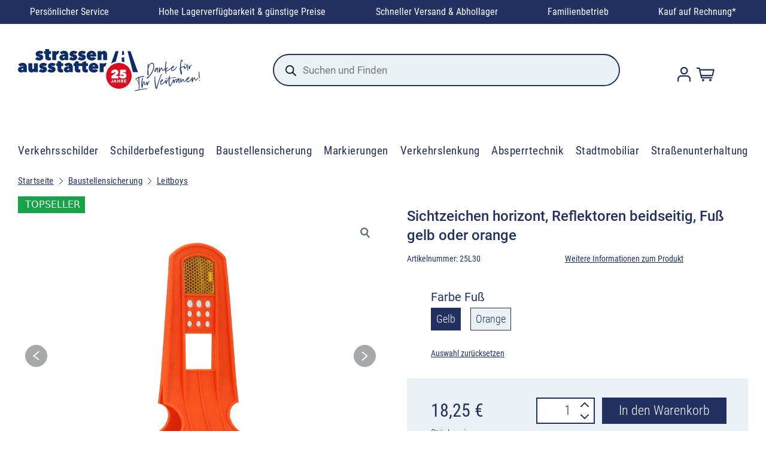

--- FILE ---
content_type: text/html; charset=UTF-8
request_url: https://www.strassenausstatter.de/produkt/baustellensicherung/leitboys/sichtzeichen-horizont-reflektoren-beidseitig-fuss-gelb-oder-orange/?attribute_pa_farbe=fuss-gelb
body_size: 40904
content:


<!DOCTYPE html>
<html class="no-js" lang="de">

<head>
	<link rel="icon" href="/favicon.ico" sizes="16x16">
	<link rel="icon" type="image/png" sizes="32x32" href="/wp-content/themes/shoplab/assets/img/favicons/favicon-32x32.png?v=2">
	<link rel="icon" type="image/png" sizes="96x96" href="/wp-content/themes/shoplab/assets/img/favicons/favicon-96x96.png?v=2">
	<link rel="icon" type="image/png" sizes="16x16" href="/wp-content/themes/shoplab/assets/img/favicons/favicon-16x16.png?v=2">
	<link rel="apple-touch-icon" sizes="57x57" href="/wp-content/themes/shoplab/assets/img/favicons/apple-icon-57x57.png?v=2">
	<link rel="apple-touch-icon" sizes="60x60" href="/wp-content/themes/shoplab/assets/img/favicons/apple-icon-60x60.png?v=2">
	<link rel="apple-touch-icon" sizes="72x72" href="/wp-content/themes/shoplab/assets/img/favicons/apple-icon-72x72.png?v=2">
	<link rel="apple-touch-icon" sizes="76x76" href="/wp-content/themes/shoplab/assets/img/favicons/apple-icon-76x76.png?v=2">
	<link rel="apple-touch-icon" sizes="114x114" href="/wp-content/themes/shoplab/assets/img/favicons/apple-icon-114x114.png?v=2">
	<link rel="apple-touch-icon" sizes="120x120" href="/wp-content/themes/shoplab/assets/img/favicons/apple-icon-120x120.png?v=2">
	<link rel="apple-touch-icon" sizes="144x144" href="/wp-content/themes/shoplab/assets/img/favicons/apple-icon-144x144.png?v=2">
	<link rel="apple-touch-icon" sizes="152x152" href="/wp-content/themes/shoplab/assets/img/favicons/apple-icon-152x152.png?v=2">
	<link rel="apple-touch-icon" sizes="180x180" href="/wp-content/themes/shoplab/assets/img/favicons/apple-icon-180x180.png?v=2">
	<link rel="icon" type="image/png" sizes="192x192" href="/wp-content/themes/shoplab/assets/img/favicons/android-icon-192x192.png?v=2">
	<link rel="manifest" href="/wp-content/themes/shoplab/assets/img/favicons/manifest.json">
	<meta name="msapplication-TileColor" content="#ffffff">
	<meta name="msapplication-TileImage" content="/wp-content/themes/shoplab/assets/img/favicons/ms-icon-144x144.png">
	<meta name="theme-color" content="#ffffff">
	<link rel="mask-icon" href="/safari-pinned-tab.svg" color="#5bbad5">
	<link rel="preload" href="/wp-content/themes/shoplab/assets/font/Roboto_400.woff" as="font" type="font/woff2" crossorigin="anonymous">
	<meta name="msapplication-TileColor" content="#da532c">
	<meta name="theme-color" content="#ffffff">


	<meta charset="UTF-8">
	<meta name="viewport" content="width=device-width, initial-scale=1.0">
	<link rel="profile" href="https://gmpg.org/xfn/11">
	<meta name='robots' content='index, follow, max-image-preview:large, max-snippet:-1, max-video-preview:-1' />
	<style>img:is([sizes="auto" i], [sizes^="auto," i]) { contain-intrinsic-size: 3000px 1500px }</style>
	
<!-- Google Tag Manager for WordPress by gtm4wp.com -->
<script data-cfasync="false" data-pagespeed-no-defer>
	var gtm4wp_datalayer_name = "dataLayer";
	var dataLayer = dataLayer || [];
	const gtm4wp_use_sku_instead = 1;
	const gtm4wp_id_prefix = '';
	const gtm4wp_remarketing = false;
	const gtm4wp_eec = true;
	const gtm4wp_classicec = false;
	const gtm4wp_currency = 'EUR';
	const gtm4wp_product_per_impression = 10;
	const gtm4wp_needs_shipping_address = false;
	const gtm4wp_business_vertical = 'retail';
	const gtm4wp_business_vertical_id = 'id';
</script>
<!-- End Google Tag Manager for WordPress by gtm4wp.com -->
	<title>Sichtzeichen horizont mit Reflektoren</title>
	<meta name="description" content="Sichtzeichen horizont - optische Unterstützung für die Verkehrsführung ✓ mit beidseitigen Reflektoren ✓ Fuß gelb oder orange ✓ jetzt kaufen!" />
	<link rel="canonical" href="https://www.strassenausstatter.de/produkt/baustellensicherung/leitboys/sichtzeichen-horizont-reflektoren-beidseitig-fuss-gelb-oder-orange/" />
	<meta property="og:locale" content="de_DE" />
	<meta property="og:type" content="article" />
	<meta property="og:title" content="Sichtzeichen horizont mit Reflektoren" />
	<meta property="og:description" content="Sichtzeichen horizont - optische Unterstützung für die Verkehrsführung ✓ mit beidseitigen Reflektoren ✓ Fuß gelb oder orange ✓ jetzt kaufen!" />
	<meta property="og:url" content="https://www.strassenausstatter.de/produkt/baustellensicherung/leitboys/sichtzeichen-horizont-reflektoren-beidseitig-fuss-gelb-oder-orange/" />
	<meta property="og:site_name" content="Strassenausstatter" />
	<meta property="article:modified_time" content="2026-01-06T08:09:57+00:00" />
	<meta property="og:image" content="https://www.strassenausstatter.de/wp-content/uploads/2025/08/61997_Product.jpg" />
	<meta property="og:image:width" content="800" />
	<meta property="og:image:height" content="800" />
	<meta property="og:image:type" content="image/jpeg" />
	<meta name="twitter:card" content="summary_large_image" />
	<meta name="twitter:label1" content="Geschätzte Lesezeit" />
	<meta name="twitter:data1" content="2 Minuten" />
	<script type="application/ld+json" class="yoast-schema-graph">{"@context":"https://schema.org","@graph":[{"@type":"WebPage","@id":"https://www.strassenausstatter.de/produkt/baustellensicherung/leitboys/sichtzeichen-horizont-reflektoren-beidseitig-fuss-gelb-oder-orange/","url":"https://www.strassenausstatter.de/produkt/baustellensicherung/leitboys/sichtzeichen-horizont-reflektoren-beidseitig-fuss-gelb-oder-orange/","name":"Sichtzeichen horizont mit Reflektoren","isPartOf":{"@id":"https://www.strassenausstatter.de/#website"},"primaryImageOfPage":{"@id":"https://www.strassenausstatter.de/produkt/baustellensicherung/leitboys/sichtzeichen-horizont-reflektoren-beidseitig-fuss-gelb-oder-orange/#primaryimage"},"image":{"@id":"https://www.strassenausstatter.de/produkt/baustellensicherung/leitboys/sichtzeichen-horizont-reflektoren-beidseitig-fuss-gelb-oder-orange/#primaryimage"},"thumbnailUrl":"https://www.strassenausstatter.de/wp-content/uploads/2025/08/61997_Product.jpg","datePublished":"2012-12-03T13:28:15+00:00","dateModified":"2026-01-06T08:09:57+00:00","description":"Sichtzeichen horizont - optische Unterstützung für die Verkehrsführung ✓ mit beidseitigen Reflektoren ✓ Fuß gelb oder orange ✓ jetzt kaufen!","breadcrumb":{"@id":"https://www.strassenausstatter.de/produkt/baustellensicherung/leitboys/sichtzeichen-horizont-reflektoren-beidseitig-fuss-gelb-oder-orange/#breadcrumb"},"inLanguage":"de","potentialAction":[{"@type":"ReadAction","target":["https://www.strassenausstatter.de/produkt/baustellensicherung/leitboys/sichtzeichen-horizont-reflektoren-beidseitig-fuss-gelb-oder-orange/"]}]},{"@type":"ImageObject","inLanguage":"de","@id":"https://www.strassenausstatter.de/produkt/baustellensicherung/leitboys/sichtzeichen-horizont-reflektoren-beidseitig-fuss-gelb-oder-orange/#primaryimage","url":"https://www.strassenausstatter.de/wp-content/uploads/2025/08/61997_Product.jpg","contentUrl":"https://www.strassenausstatter.de/wp-content/uploads/2025/08/61997_Product.jpg","width":800,"height":800,"caption":"Sichtzeichen horizont Fuß gelb oder orange"},{"@type":"BreadcrumbList","@id":"https://www.strassenausstatter.de/produkt/baustellensicherung/leitboys/sichtzeichen-horizont-reflektoren-beidseitig-fuss-gelb-oder-orange/#breadcrumb","itemListElement":[{"@type":"ListItem","position":1,"name":"Startseite","item":"https://www.strassenausstatter.de/"},{"@type":"ListItem","position":2,"name":"Shop","item":"https://www.strassenausstatter.de/shop/"},{"@type":"ListItem","position":3,"name":"Sichtzeichen horizont, Reflektoren beidseitig, Fuß gelb oder orange"}]},{"@type":"WebSite","@id":"https://www.strassenausstatter.de/#website","url":"https://www.strassenausstatter.de/","name":"Strassenausstatter","description":"Alles rund um Straßenverkehrstechnik, Baustellenabsicherung und Verkehrslenkung für die Profis!","potentialAction":[{"@type":"SearchAction","target":{"@type":"EntryPoint","urlTemplate":"https://www.strassenausstatter.de/?s={search_term_string}"},"query-input":"required name=search_term_string"}],"inLanguage":"de"}]}</script>


<link rel='stylesheet' id='wp-block-library-css' href='https://www.strassenausstatter.de/wp-includes/css/dist/block-library/style.min.css?ver=6.8.1' type='text/css' media='all' />
<link rel='stylesheet' id='woocommerce-add-to-cart-form-style-css' href='https://www.strassenausstatter.de/wp-content/plugins/woocommerce/assets/client/blocks/woocommerce/add-to-cart-form-style.css?ver=6.8.1' type='text/css' media='all' />
<style id='woocommerce-product-button-style-inline-css' type='text/css'>
.wp-block-button.wc-block-components-product-button{align-items:center;display:flex;flex-direction:column;gap:12px;justify-content:center;white-space:normal;word-break:break-word}.wp-block-button.wc-block-components-product-button.is-style-outline .wp-block-button__link{border:2px solid}.wp-block-button.wc-block-components-product-button.is-style-outline .wp-block-button__link:not(.has-text-color){color:currentColor}.wp-block-button.wc-block-components-product-button.is-style-outline .wp-block-button__link:not(.has-background){background-color:transparent;background-image:none}.wp-block-button.wc-block-components-product-button.has-custom-width .wp-block-button__link{box-sizing:border-box}.wp-block-button.wc-block-components-product-button.wp-block-button__width-25 .wp-block-button__link{width:25%}.wp-block-button.wc-block-components-product-button.wp-block-button__width-50 .wp-block-button__link{width:50%}.wp-block-button.wc-block-components-product-button.wp-block-button__width-75 .wp-block-button__link{width:75%}.wp-block-button.wc-block-components-product-button.wp-block-button__width-100 .wp-block-button__link{width:100%}.wp-block-button.wc-block-components-product-button .wp-block-button__link{display:inline-flex;font-size:1em;justify-content:center;text-align:center;white-space:normal;width:auto;word-break:break-word}.wp-block-button.wc-block-components-product-button a[hidden]{display:none}@keyframes slideOut{0%{transform:translateY(0)}to{transform:translateY(-100%)}}@keyframes slideIn{0%{opacity:0;transform:translateY(90%)}to{opacity:1;transform:translate(0)}}.wp-block-button.wc-block-components-product-button.align-left{align-items:flex-start}.wp-block-button.wc-block-components-product-button.align-right{align-items:flex-end}.wp-block-button.wc-block-components-product-button .wc-block-components-product-button__button{align-items:center;border-style:none;display:inline-flex;justify-content:center;line-height:inherit;overflow:hidden;white-space:normal;word-break:break-word}.wp-block-button.wc-block-components-product-button .wc-block-components-product-button__button span.wc-block-slide-out{animation:slideOut .1s linear 1 normal forwards}.wp-block-button.wc-block-components-product-button .wc-block-components-product-button__button span.wc-block-slide-in{animation:slideIn .1s linear 1 normal}.wp-block-button.wc-block-components-product-button .wc-block-components-product-button__button--placeholder{background-color:currentColor!important;border:0!important;border-radius:.25rem;box-shadow:none;color:currentColor!important;display:block;line-height:1;max-width:100%!important;min-height:3em;min-width:8em;opacity:.15;outline:0!important;overflow:hidden!important;pointer-events:none;position:relative!important;width:100%;z-index:1}.wp-block-button.wc-block-components-product-button .wc-block-components-product-button__button--placeholder>*{visibility:hidden}.wp-block-button.wc-block-components-product-button .wc-block-components-product-button__button--placeholder:after{animation:loading__animation 1.5s ease-in-out infinite;background-image:linear-gradient(90deg,currentColor,hsla(0,0%,96%,.302),currentColor);background-repeat:no-repeat;content:" ";display:block;height:100%;left:0;position:absolute;right:0;top:0;transform:translateX(-100%)}@keyframes loading__animation{to{transform:translateX(100%)}}@media screen and (prefers-reduced-motion:reduce){.wp-block-button.wc-block-components-product-button .wc-block-components-product-button__button--placeholder{animation:none}}.wc-block-all-products .wp-block-button.wc-block-components-product-button{margin-bottom:12px}.theme-twentytwentyone .editor-styles-wrapper .wc-block-components-product-button .wp-block-button__link{background-color:var(--button--color-background);border-color:var(--button--color-background);color:var(--button--color-text)}

</style>
<style id='woocommerce-product-collection-style-inline-css' type='text/css'>
.wp-block-woocommerce-product-collection .wc-block-components-product-stock-indicator{text-align:center}.wc-block-components-notice-banner .wc-block-components-button.wc-block-components-notice-banner__dismiss[hidden]{display:none}

</style>
<style id='woocommerce-product-filters-style-inline-css' type='text/css'>
:where(.wc-block-product-filters){--top-padding:var(--wp-admin--admin-bar--height);display:inline-flex}@media(max-width:782px){:where(.wc-block-product-filters){--top-padding:var(--adminbar-mobile-padding,0)}}:where(.wc-block-product-filters) .wc-block-product-filters__close-overlay,:where(.wc-block-product-filters) .wc-block-product-filters__open-overlay{align-items:center;background:transparent;border:transparent;color:inherit;display:flex;font-size:.875em;padding:0}:where(.wc-block-product-filters) .wc-block-product-filters__close-overlay svg,:where(.wc-block-product-filters) .wc-block-product-filters__open-overlay svg{fill:currentColor}:where(.wc-block-product-filters) .wc-block-product-filters__close-overlay span,:where(.wc-block-product-filters) .wc-block-product-filters__open-overlay span{padding:0 5px}:where(.wc-block-product-filters) .wc-block-product-filters__open-overlay svg{height:var(--wc-product-filters-overlay-icon-size,1.5em);width:var(--wc-product-filters-overlay-icon-size,1.5em)}:where(.wc-block-product-filters) .wc-block-product-filters__overlay{background-color:transparent;inset:0;pointer-events:none;position:fixed;top:var(--top-padding);transition:background-color .5s;z-index:9999}:where(.wc-block-product-filters) .wc-block-product-filters__overlay-wrapper{height:100%;position:relative;width:100%}:where(.wc-block-product-filters) .wc-block-product-filters__overlay-dialog{background-color:var(--wc-product-filters-overlay-background-color,var(--wc-product-filters-background-color,var(--wp--preset--color--base,#fff)));color:var(--wc-product-filters-overlay-text-color,var(--wc-product-filters-text-color,var(--wp--preset--color--base,#111)));display:flex!important;flex-direction:column;gap:var(--wp--preset--spacing--40);inset:0;max-height:100%;position:absolute;transform:translateY(100vh);transition:none}:where(.wc-block-product-filters) .wc-block-product-filters__overlay-header{display:flex;flex-flow:row-reverse;padding:var(--wp--preset--spacing--30) var(--wp--preset--spacing--40) 0}:where(.wc-block-product-filters) .wc-block-product-filters__overlay-content{display:flex;flex-direction:column;flex-grow:1;gap:var(--wc-product-filter-block-spacing,var(--wp--style--block-gap,1.2rem));overflow-y:scroll;padding:0 var(--wp--preset--spacing--40)}:where(.wc-block-product-filters) .wc-block-product-filters__overlay-content>:first-child{margin-top:0}:where(.wc-block-product-filters) .wc-block-product-filters__overlay-footer{box-shadow:0 -4px 8px 0 rgba(0,0,0,.102);padding:var(--wp--preset--spacing--30) var(--wp--preset--spacing--40)}:where(.wc-block-product-filters) .wc-block-product-filters__apply{width:100%}:where(.wc-block-product-filters).is-overlay-opened .wc-block-product-filters__overlay{background-color:rgba(95,95,95,.35);pointer-events:auto;z-index:9999}:where(.wc-block-product-filters).is-overlay-opened .wc-block-product-filters__overlay-dialog{color:var(--wc-product-filters-overlay-color,inherit);transform:translateY(0);transition:transform .5s}@media(min-width:601px){:where(.wc-block-product-filters),:where(.wc-block-product-filters).is-overlay-opened{display:flex}:where(.wc-block-product-filters) .wc-block-product-filters__open-overlay,:where(.wc-block-product-filters) .wc-block-product-filters__overlay-footer,:where(.wc-block-product-filters) .wc-block-product-filters__overlay-header,:where(.wc-block-product-filters).is-overlay-opened .wc-block-product-filters__open-overlay,:where(.wc-block-product-filters).is-overlay-opened .wc-block-product-filters__overlay-footer,:where(.wc-block-product-filters).is-overlay-opened .wc-block-product-filters__overlay-header{display:none}:where(.wc-block-product-filters) .wc-block-product-filters__overlay,:where(.wc-block-product-filters).is-overlay-opened .wc-block-product-filters__overlay{background:inherit;color:inherit;inset:0;pointer-events:auto;position:relative;transition:none}:where(.wc-block-product-filters) .wc-block-product-filters__overlay-wrapper,:where(.wc-block-product-filters).is-overlay-opened .wc-block-product-filters__overlay-wrapper{background:inherit;color:inherit;height:auto;width:auto}:where(.wc-block-product-filters) .wc-block-product-filters__overlay-dialog,:where(.wc-block-product-filters).is-overlay-opened .wc-block-product-filters__overlay-dialog{background:inherit;color:inherit;position:relative;transform:none}:where(.wc-block-product-filters) .wc-block-product-filters__overlay-content,:where(.wc-block-product-filters).is-overlay-opened .wc-block-product-filters__overlay-content{background:inherit;color:inherit;flex-grow:1;overflow:visible;padding:0}}@media(max-width:600px){:where(.wc-block-product-filters) .wc-block-product-filters__overlay-content .wp-block-group{display:block}:where(.wc-block-product-filters) .wc-block-product-filters__overlay-content .wp-block-group>div{margin:20px 0}}.wc-block-product-filter--hidden{display:none}

</style>
<link rel='stylesheet' id='woocommerce-product-filter-price-slider-style-css' href='https://www.strassenausstatter.de/wp-content/plugins/woocommerce/assets/client/blocks/woocommerce/product-filter-price-slider-style.css?ver=6.8.1' type='text/css' media='all' />
<style id='woocommerce-product-filter-removable-chips-style-inline-css' type='text/css'>
.wc-block-product-filter-removable-chips.is-vertical .wc-block-product-filter-removable-chips__items{flex-direction:column}.wc-block-product-filter-removable-chips.is-content-justification-center .wc-block-product-filter-removable-chips__items{justify-content:center}.wc-block-product-filter-removable-chips.is-content-justification-right .wc-block-product-filter-removable-chips__items{justify-content:flex-end}.wc-block-product-filter-removable-chips.is-content-justification-space-between .wc-block-product-filter-removable-chips__items{justify-content:space-between}.wc-block-product-filter-removable-chips.is-horizontal .wc-block-product-filter-removable-chips__items{width:100%}.wc-block-product-filter-removable-chips__items{color:var(--wc-product-filter-removable-chips-text,currentColor);display:inline-flex;flex-wrap:wrap;gap:4px;list-style:none;margin:0;padding:0}.wc-block-product-filter-removable-chips__items .wc-block-product-filter-removable-chips__item{align-items:center;appearance:none;background:var(--wc-product-filter-removable-chips-background,transparent);border:1px solid var(--wc-product-filter-removable-chips-border,color-mix(in srgb,currentColor 20%,transparent));border-radius:2px;display:flex;font-size:.875em;gap:8px;justify-content:space-between;padding:.25em .75em}.wc-block-product-filter-removable-chips__items .wc-block-product-filter-removable-chips__item .wc-block-product-filter-removable-chips__remove{align-items:center;background-color:transparent;border:none;color:var(--wc-product-filter-removable-chips-text,currentColor);cursor:pointer;display:flex;margin:0;padding:0}.wc-block-product-filter-removable-chips__items .wc-block-product-filter-removable-chips__item .wc-block-product-filter-removable-chips__remove .wc-block-product-filter-removable-chips__remove-icon{fill:currentColor}

</style>
<style id='woocommerce-product-filter-checkbox-list-style-inline-css' type='text/css'>
.wc-block-product-filter-checkbox-list__list{list-style:none outside;margin:0;padding:0}.wc-block-product-filter-checkbox-list__label{align-items:center;display:inline-flex;gap:.625em}.wc-block-product-filter-checkbox-list__item .wc-block-product-filter-checkbox-list__label{margin-bottom:0}:where(.wc-block-product-filter-checkbox-list__input-wrapper){display:block;position:relative}.wc-block-product-filter-checkbox-list__input-wrapper:before{background:currentColor;border-radius:2px;content:"";height:1em;left:0;opacity:.1;pointer-events:none;position:absolute;top:0;width:1em}.has-option-element-color .wc-block-product-filter-checkbox-list__input-wrapper:before{display:none}input[type=checkbox].wc-block-product-filter-checkbox-list__input{appearance:none;background:var(--wc-product-filter-checkbox-list-option-element,transparent);border:1px solid var(--wc-product-filter-checkbox-list-option-element-border,transparent);border-radius:2px;color:inherit;cursor:pointer;display:block;font-size:inherit;height:1em;margin:0;width:1em}input[type=checkbox].wc-block-product-filter-checkbox-list__input:focus{outline-color:var(--wc-product-filter-checkbox-list-option-element-border,currentColor);outline-width:1px}svg.wc-block-product-filter-checkbox-list__mark{box-sizing:border-box;color:var(--wc-product-filter-checkbox-list-option-element-selected,currentColor);display:none;height:1em;left:0;padding:.2em;position:absolute;top:0;width:1em}input[type=checkbox].wc-block-product-filter-checkbox-list__input:checked:after,input[type=checkbox].wc-block-product-filter-checkbox-list__input:checked:before{content:none}input[type=checkbox].wc-block-product-filter-checkbox-list__input:checked+.wc-block-product-filter-checkbox-list__mark{display:block;pointer-events:none}:where(.wc-block-product-filter-checkbox-list__text-wrapper){align-items:center;display:inline-flex;font-size:.875em;gap:4px}.wc-block-product-filter-checkbox-list__show-more{appearance:none;background:transparent;border:none;font-family:inherit;padding:0;text-decoration:underline}

</style>
<style id='woocommerce-product-filter-chips-style-inline-css' type='text/css'>
:where(.wc-block-product-filter-chips__items){display:flex;flex-wrap:wrap;gap:4px}.wc-block-product-filter-chips__item{appearance:none;background:transparent;border:1px solid color-mix(in srgb,currentColor 20%,transparent);border-radius:2px;color:var(--wc-product-filter-chips-text,currentColor);cursor:pointer;font-family:inherit;font-size:.875em;padding:4px 8px}.has-chip-text-color .wc-block-product-filter-chips__item{color:var(--wc-product-filter-chips-text)}.has-chip-background-color .wc-block-product-filter-chips__item{background:var(--wc-product-filter-chips-background)}.has-chip-border-color .wc-block-product-filter-chips__item{border-color:var(--wc-product-filter-chips-border)}.wc-block-product-filter-chips__item[aria-checked=true]{background:currentColor}.has-selected-chip-text-color .wc-block-product-filter-chips__item[aria-checked=true]{color:var(--wc-product-filter-chips-selected-text)}.has-selected-chip-background-color .wc-block-product-filter-chips__item[aria-checked=true]{background:var(--wc-product-filter-chips-selected-background)}.has-selected-chip-border-color .wc-block-product-filter-chips__item[aria-checked=true]{border-color:var(--wc-product-filter-chips-selected-border)}:where(.wc-block-product-filter-chips__label){align-items:center;display:inline-flex;gap:4px}.wc-block-product-filter-chips:not(.has-selected-chip-text-color) .wc-block-product-filter-chips__item[aria-checked=true]>.wc-block-product-filter-chips__label{filter:invert(100%)}.wc-block-product-filter-chips__show-more{appearance:none;background:transparent;border:none;font-family:inherit;padding:0;text-decoration:underline}

</style>
<link rel='stylesheet' id='woocommerce-product-gallery-style-css' href='https://www.strassenausstatter.de/wp-content/plugins/woocommerce/assets/client/blocks/woocommerce/product-gallery-style.css?ver=6.8.1' type='text/css' media='all' />
<style id='woocommerce-product-template-style-inline-css' type='text/css'>
.wc-block-product-template{list-style:none;margin-bottom:0;margin-top:0;max-width:100%;padding:0}.wc-block-product-template.wc-block-product-template{background:none}.wc-block-product-template.is-flex-container{display:flex;flex-direction:row;flex-wrap:wrap;gap:1.25em}.wc-block-product-template.is-flex-container>li{list-style:none;margin:0;width:100%}@media(min-width:600px){.wc-block-product-template.is-flex-container.is-flex-container.columns-2>li{width:calc(50% - .625em)}.wc-block-product-template.is-flex-container.is-flex-container.columns-3>li{width:calc(33.33333% - .83333em)}.wc-block-product-template.is-flex-container.is-flex-container.columns-4>li{width:calc(25% - .9375em)}.wc-block-product-template.is-flex-container.is-flex-container.columns-5>li{width:calc(20% - 1em)}.wc-block-product-template.is-flex-container.is-flex-container.columns-6>li{width:calc(16.66667% - 1.04167em)}}.wc-block-product-template__responsive{grid-gap:1.25em;display:grid}.wc-block-product-template__responsive.columns-2{grid-template-columns:repeat(auto-fill,minmax(max(150px,calc(50% - .625em)),1fr))}.wc-block-product-template__responsive.columns-3{grid-template-columns:repeat(auto-fill,minmax(max(150px,calc(33.33333% - .83333em)),1fr))}.wc-block-product-template__responsive.columns-4{grid-template-columns:repeat(auto-fill,minmax(max(150px,calc(25% - .9375em)),1fr))}.wc-block-product-template__responsive.columns-5{grid-template-columns:repeat(auto-fill,minmax(max(150px,calc(20% - 1em)),1fr))}.wc-block-product-template__responsive.columns-6{grid-template-columns:repeat(auto-fill,minmax(max(150px,calc(16.66667% - 1.04167em)),1fr))}.wc-block-product-template__responsive>li{margin-block-start:0}:where(.wc-block-product-template .wc-block-product)>:not(:last-child){margin-bottom:.75rem;margin-top:0}.is-product-collection-layout-list .wc-block-product:not(:last-child){margin-bottom:1.2rem}

</style>
<link rel='stylesheet' id='dashicons-css' href='https://www.strassenausstatter.de/wp-includes/css/dashicons.min.css?ver=6.8.1' type='text/css' media='all' />
<link rel='stylesheet' id='mmenu-css' href='https://www.strassenausstatter.de/wp-content/plugins/mmenu/css/mmenu.css?ver=2' type='text/css' media='all' />
<style id='woocommerce-inline-inline-css' type='text/css'>
.woocommerce form .form-row .required { visibility: visible; }
</style>
<link rel='stylesheet' id='brands-styles-css' href='https://www.strassenausstatter.de/wp-content/plugins/woocommerce/assets/css/brands.css?ver=9.9.3' type='text/css' media='all' />
<link rel='stylesheet' id='dgwt-wcas-style-css' href='https://www.strassenausstatter.de/wp-content/plugins/ajax-search-for-woocommerce-premium/assets/css/style.min.css?ver=1.30.1' type='text/css' media='all' />
<link rel='stylesheet' id='app-css' href='https://www.strassenausstatter.de/wp-content/themes/shoplab/assets/css/style.css?ver=0.4.7' type='text/css' media='' />
<style id='global-styles-inline-css' type='text/css'>
:root{--wp--preset--aspect-ratio--square: 1;--wp--preset--aspect-ratio--4-3: 4/3;--wp--preset--aspect-ratio--3-4: 3/4;--wp--preset--aspect-ratio--3-2: 3/2;--wp--preset--aspect-ratio--2-3: 2/3;--wp--preset--aspect-ratio--16-9: 16/9;--wp--preset--aspect-ratio--9-16: 9/16;--wp--preset--color--black: #000000;--wp--preset--color--cyan-bluish-gray: #abb8c3;--wp--preset--color--white: #ffffff;--wp--preset--color--pale-pink: #f78da7;--wp--preset--color--vivid-red: #cf2e2e;--wp--preset--color--luminous-vivid-orange: #ff6900;--wp--preset--color--luminous-vivid-amber: #fcb900;--wp--preset--color--light-green-cyan: #7bdcb5;--wp--preset--color--vivid-green-cyan: #00d084;--wp--preset--color--pale-cyan-blue: #8ed1fc;--wp--preset--color--vivid-cyan-blue: #0693e3;--wp--preset--color--vivid-purple: #9b51e0;--wp--preset--color--primary: rgb(220 38 38);--wp--preset--color--main-text: rgb(35 49 98);--wp--preset--color--fourth: rgb(234 242 245);--wp--preset--gradient--vivid-cyan-blue-to-vivid-purple: linear-gradient(135deg,rgba(6,147,227,1) 0%,rgb(155,81,224) 100%);--wp--preset--gradient--light-green-cyan-to-vivid-green-cyan: linear-gradient(135deg,rgb(122,220,180) 0%,rgb(0,208,130) 100%);--wp--preset--gradient--luminous-vivid-amber-to-luminous-vivid-orange: linear-gradient(135deg,rgba(252,185,0,1) 0%,rgba(255,105,0,1) 100%);--wp--preset--gradient--luminous-vivid-orange-to-vivid-red: linear-gradient(135deg,rgba(255,105,0,1) 0%,rgb(207,46,46) 100%);--wp--preset--gradient--very-light-gray-to-cyan-bluish-gray: linear-gradient(135deg,rgb(238,238,238) 0%,rgb(169,184,195) 100%);--wp--preset--gradient--cool-to-warm-spectrum: linear-gradient(135deg,rgb(74,234,220) 0%,rgb(151,120,209) 20%,rgb(207,42,186) 40%,rgb(238,44,130) 60%,rgb(251,105,98) 80%,rgb(254,248,76) 100%);--wp--preset--gradient--blush-light-purple: linear-gradient(135deg,rgb(255,206,236) 0%,rgb(152,150,240) 100%);--wp--preset--gradient--blush-bordeaux: linear-gradient(135deg,rgb(254,205,165) 0%,rgb(254,45,45) 50%,rgb(107,0,62) 100%);--wp--preset--gradient--luminous-dusk: linear-gradient(135deg,rgb(255,203,112) 0%,rgb(199,81,192) 50%,rgb(65,88,208) 100%);--wp--preset--gradient--pale-ocean: linear-gradient(135deg,rgb(255,245,203) 0%,rgb(182,227,212) 50%,rgb(51,167,181) 100%);--wp--preset--gradient--electric-grass: linear-gradient(135deg,rgb(202,248,128) 0%,rgb(113,206,126) 100%);--wp--preset--gradient--midnight: linear-gradient(135deg,rgb(2,3,129) 0%,rgb(40,116,252) 100%);--wp--preset--font-size--small: 13px;--wp--preset--font-size--medium: clamp(14px, 0.875rem + ((1vw - 3.2px) * 0.667), 20px);--wp--preset--font-size--large: clamp(22.041px, 1.378rem + ((1vw - 3.2px) * 1.551), 36px);--wp--preset--font-size--x-large: clamp(25.014px, 1.563rem + ((1vw - 3.2px) * 1.887), 42px);--wp--preset--font-size--text-xxs: clamp(0.75rem, 0.75rem + ((1vw - 0.2rem) * 1), 0.75rem);--wp--preset--font-size--text-xs: clamp(0.875rem, 0.875rem + ((1vw - 0.2rem) * 1), 0.875rem);--wp--preset--font-size--text-sm: clamp(0.875rem, 0.875rem + ((1vw - 0.2rem) * 0.222), 1rem);--wp--preset--font-size--text-base: clamp(1rem, 1rem + ((1vw - 0.2rem) * 0.222), 1.125rem);--wp--preset--font-size--text-lg: clamp(1.125rem, 1.125rem + ((1vw - 0.2rem) * 0.222), 1.25rem);--wp--preset--font-size--text-lg-plus: clamp(1.25rem, 1.25rem + ((1vw - 0.2rem) * 0.444), 1.5rem);--wp--preset--font-size--text-xl: clamp(1.313rem, 1.313rem + ((1vw - 0.2rem) * 0.555), 1.625rem);--wp--preset--font-size--text-xxl: clamp(1.5rem, 1.5rem + ((1vw - 0.2rem) * 0.667), 1.875rem);--wp--preset--font-size--text-xxxl: clamp(1.75rem, 1.75rem + ((1vw - 0.2rem) * 0.889), 2.25rem);--wp--preset--font-family--navigation-font: Roboto Condensed;--wp--preset--font-family--roboto: roboto;--wp--preset--spacing--20: 0.44rem;--wp--preset--spacing--30: 0.67rem;--wp--preset--spacing--40: 1rem;--wp--preset--spacing--50: 1.5rem;--wp--preset--spacing--60: 2.25rem;--wp--preset--spacing--70: 3.38rem;--wp--preset--spacing--80: 5.06rem;--wp--preset--spacing--2-px: 0.125rem;--wp--preset--spacing--4-px: 0.25rem;--wp--preset--spacing--8-px: 0.5rem;--wp--preset--spacing--16-px: clamp(.5rem, 2.5vw, 1rem);--wp--preset--spacing--24-px: clamp(1rem, 2.5vw, 1.5rem);--wp--preset--spacing--32-px: clamp(1.5rem, 4vw, 2rem);--wp--preset--spacing--36-px: clamp(1.75rem, 4vw, 2.25rem);--wp--preset--spacing--48-px: clamp(2rem, 5vw, 3rem);--wp--preset--spacing--56-px: clamp(2.5rem, 5vw, 3.5rem);--wp--preset--spacing--80-px: clamp(3rem, 7vw, 5rem);--wp--preset--spacing--112-px: clamp(4rem, 9vw, 7rem);--wp--preset--spacing--144-px: clamp(5rem, 12vw, 9rem);--wp--preset--spacing--208-px: clamp(6rem, 14vw, 13rem);--wp--preset--spacing--224-px: clamp(6rem, 15vw, 14rem);--wp--preset--shadow--natural: 6px 6px 9px rgba(0, 0, 0, 0.2);--wp--preset--shadow--deep: 12px 12px 50px rgba(0, 0, 0, 0.4);--wp--preset--shadow--sharp: 6px 6px 0px rgba(0, 0, 0, 0.2);--wp--preset--shadow--outlined: 6px 6px 0px -3px rgba(255, 255, 255, 1), 6px 6px rgba(0, 0, 0, 1);--wp--preset--shadow--crisp: 6px 6px 0px rgba(0, 0, 0, 1);--wp--custom--font-weight--light: 300;--wp--custom--font-weight--regular: 400;--wp--custom--font-weight--medium: 500;--wp--custom--font-weight--bold: 600;--wp--custom--font-weight--extra-bold: 700;--wp--custom--font-weight--black: 900;}:root { --wp--style--global--content-size: 1220px;--wp--style--global--wide-size: 1220px; }:where(body) { margin: 0; }.wp-site-blocks { padding-top: var(--wp--style--root--padding-top); padding-bottom: var(--wp--style--root--padding-bottom); }.has-global-padding { padding-right: var(--wp--style--root--padding-right); padding-left: var(--wp--style--root--padding-left); }.has-global-padding > .alignfull { margin-right: calc(var(--wp--style--root--padding-right) * -1); margin-left: calc(var(--wp--style--root--padding-left) * -1); }.has-global-padding :where(:not(.alignfull.is-layout-flow) > .has-global-padding:not(.wp-block-block, .alignfull)) { padding-right: 0; padding-left: 0; }.has-global-padding :where(:not(.alignfull.is-layout-flow) > .has-global-padding:not(.wp-block-block, .alignfull)) > .alignfull { margin-left: 0; margin-right: 0; }.wp-site-blocks > .alignleft { float: left; margin-right: 2em; }.wp-site-blocks > .alignright { float: right; margin-left: 2em; }.wp-site-blocks > .aligncenter { justify-content: center; margin-left: auto; margin-right: auto; }:where(.wp-site-blocks) > * { margin-block-start: var(--wp--preset--spacing--block-gap); margin-block-end: 0; }:where(.wp-site-blocks) > :first-child { margin-block-start: 0; }:where(.wp-site-blocks) > :last-child { margin-block-end: 0; }:root { --wp--style--block-gap: var(--wp--preset--spacing--block-gap); }:root :where(.is-layout-flow) > :first-child{margin-block-start: 0;}:root :where(.is-layout-flow) > :last-child{margin-block-end: 0;}:root :where(.is-layout-flow) > *{margin-block-start: var(--wp--preset--spacing--block-gap);margin-block-end: 0;}:root :where(.is-layout-constrained) > :first-child{margin-block-start: 0;}:root :where(.is-layout-constrained) > :last-child{margin-block-end: 0;}:root :where(.is-layout-constrained) > *{margin-block-start: var(--wp--preset--spacing--block-gap);margin-block-end: 0;}:root :where(.is-layout-flex){gap: var(--wp--preset--spacing--block-gap);}:root :where(.is-layout-grid){gap: var(--wp--preset--spacing--block-gap);}.is-layout-flow > .alignleft{float: left;margin-inline-start: 0;margin-inline-end: 2em;}.is-layout-flow > .alignright{float: right;margin-inline-start: 2em;margin-inline-end: 0;}.is-layout-flow > .aligncenter{margin-left: auto !important;margin-right: auto !important;}.is-layout-constrained > .alignleft{float: left;margin-inline-start: 0;margin-inline-end: 2em;}.is-layout-constrained > .alignright{float: right;margin-inline-start: 2em;margin-inline-end: 0;}.is-layout-constrained > .aligncenter{margin-left: auto !important;margin-right: auto !important;}.is-layout-constrained > :where(:not(.alignleft):not(.alignright):not(.alignfull)){max-width: var(--wp--style--global--content-size);margin-left: auto !important;margin-right: auto !important;}.is-layout-constrained > .alignwide{max-width: var(--wp--style--global--wide-size);}body .is-layout-flex{display: flex;}.is-layout-flex{flex-wrap: wrap;align-items: center;}.is-layout-flex > :is(*, div){margin: 0;}body .is-layout-grid{display: grid;}.is-layout-grid > :is(*, div){margin: 0;}body{background-color: var(--wp--preset--color--main-background);color: var(--wp--preset--color--main-text);margin-top: 0;margin-bottom: 0;--wp--style--root--padding-top: 0;--wp--style--root--padding-right: 1rem;--wp--style--root--padding-bottom: 0;--wp--style--root--padding-left: 1rem;}a:where(:not(.wp-element-button)){color: var(--wp--preset--color--main-text);text-decoration: none;}h1, h2, h3, h4, h5, h6{font-family: var(--wp--preset--font-family--roboto);}h1{color: var(--wp--preset--color--main-text);font-family: var(--wp--preset--font-family--roboto);font-size: var(--wp--preset--font-size--text-xxl);font-weight: var(--wp--custom--font-weight--medium);line-height: clamp(2rem, 2vw, 2.75rem);margin-top: clamp(0.75rem, 1vw, 2rem);margin-bottom: clamp(0.75rem, 1vw, 1.25rem);}h2{color: var(--wp--preset--color--main-text);font-family: var(--wp--preset--font-family--roboto);font-size: var(--wp--preset--font-size--text-lg-plus);font-weight: var(--wp--custom--font-weight--medium);line-height: clamp(1.875rem, 2vw, 2.25rem);margin-top: clamp(0.75rem, 1vw, 1rem);margin-bottom: clamp(0.75rem, 1vw, 1rem);}h3{color: var(--wp--preset--color--main-text);font-family: var(--wp--preset--font-family--roboto);font-size: var(--wp--preset--font-size--text-lg);font-weight: var(--wp--custom--font-weight--medium);line-height: var(--wp--custom--line-height--body);margin-top: clamp(0.75rem, 1vw, 1.5rem);margin-bottom: 0;}:root :where(.wp-element-button, .wp-block-button__link){background-color: #32373c;border-width: 0;color: #fff;font-family: inherit;font-size: inherit;line-height: inherit;padding: calc(0.667em + 2px) calc(1.333em + 2px);text-decoration: none;}.has-black-color{color: var(--wp--preset--color--black) !important;}.has-cyan-bluish-gray-color{color: var(--wp--preset--color--cyan-bluish-gray) !important;}.has-white-color{color: var(--wp--preset--color--white) !important;}.has-pale-pink-color{color: var(--wp--preset--color--pale-pink) !important;}.has-vivid-red-color{color: var(--wp--preset--color--vivid-red) !important;}.has-luminous-vivid-orange-color{color: var(--wp--preset--color--luminous-vivid-orange) !important;}.has-luminous-vivid-amber-color{color: var(--wp--preset--color--luminous-vivid-amber) !important;}.has-light-green-cyan-color{color: var(--wp--preset--color--light-green-cyan) !important;}.has-vivid-green-cyan-color{color: var(--wp--preset--color--vivid-green-cyan) !important;}.has-pale-cyan-blue-color{color: var(--wp--preset--color--pale-cyan-blue) !important;}.has-vivid-cyan-blue-color{color: var(--wp--preset--color--vivid-cyan-blue) !important;}.has-vivid-purple-color{color: var(--wp--preset--color--vivid-purple) !important;}.has-primary-color{color: var(--wp--preset--color--primary) !important;}.has-main-text-color{color: var(--wp--preset--color--main-text) !important;}.has-fourth-color{color: var(--wp--preset--color--fourth) !important;}.has-black-background-color{background-color: var(--wp--preset--color--black) !important;}.has-cyan-bluish-gray-background-color{background-color: var(--wp--preset--color--cyan-bluish-gray) !important;}.has-white-background-color{background-color: var(--wp--preset--color--white) !important;}.has-pale-pink-background-color{background-color: var(--wp--preset--color--pale-pink) !important;}.has-vivid-red-background-color{background-color: var(--wp--preset--color--vivid-red) !important;}.has-luminous-vivid-orange-background-color{background-color: var(--wp--preset--color--luminous-vivid-orange) !important;}.has-luminous-vivid-amber-background-color{background-color: var(--wp--preset--color--luminous-vivid-amber) !important;}.has-light-green-cyan-background-color{background-color: var(--wp--preset--color--light-green-cyan) !important;}.has-vivid-green-cyan-background-color{background-color: var(--wp--preset--color--vivid-green-cyan) !important;}.has-pale-cyan-blue-background-color{background-color: var(--wp--preset--color--pale-cyan-blue) !important;}.has-vivid-cyan-blue-background-color{background-color: var(--wp--preset--color--vivid-cyan-blue) !important;}.has-vivid-purple-background-color{background-color: var(--wp--preset--color--vivid-purple) !important;}.has-primary-background-color{background-color: var(--wp--preset--color--primary) !important;}.has-main-text-background-color{background-color: var(--wp--preset--color--main-text) !important;}.has-fourth-background-color{background-color: var(--wp--preset--color--fourth) !important;}.has-black-border-color{border-color: var(--wp--preset--color--black) !important;}.has-cyan-bluish-gray-border-color{border-color: var(--wp--preset--color--cyan-bluish-gray) !important;}.has-white-border-color{border-color: var(--wp--preset--color--white) !important;}.has-pale-pink-border-color{border-color: var(--wp--preset--color--pale-pink) !important;}.has-vivid-red-border-color{border-color: var(--wp--preset--color--vivid-red) !important;}.has-luminous-vivid-orange-border-color{border-color: var(--wp--preset--color--luminous-vivid-orange) !important;}.has-luminous-vivid-amber-border-color{border-color: var(--wp--preset--color--luminous-vivid-amber) !important;}.has-light-green-cyan-border-color{border-color: var(--wp--preset--color--light-green-cyan) !important;}.has-vivid-green-cyan-border-color{border-color: var(--wp--preset--color--vivid-green-cyan) !important;}.has-pale-cyan-blue-border-color{border-color: var(--wp--preset--color--pale-cyan-blue) !important;}.has-vivid-cyan-blue-border-color{border-color: var(--wp--preset--color--vivid-cyan-blue) !important;}.has-vivid-purple-border-color{border-color: var(--wp--preset--color--vivid-purple) !important;}.has-primary-border-color{border-color: var(--wp--preset--color--primary) !important;}.has-main-text-border-color{border-color: var(--wp--preset--color--main-text) !important;}.has-fourth-border-color{border-color: var(--wp--preset--color--fourth) !important;}.has-vivid-cyan-blue-to-vivid-purple-gradient-background{background: var(--wp--preset--gradient--vivid-cyan-blue-to-vivid-purple) !important;}.has-light-green-cyan-to-vivid-green-cyan-gradient-background{background: var(--wp--preset--gradient--light-green-cyan-to-vivid-green-cyan) !important;}.has-luminous-vivid-amber-to-luminous-vivid-orange-gradient-background{background: var(--wp--preset--gradient--luminous-vivid-amber-to-luminous-vivid-orange) !important;}.has-luminous-vivid-orange-to-vivid-red-gradient-background{background: var(--wp--preset--gradient--luminous-vivid-orange-to-vivid-red) !important;}.has-very-light-gray-to-cyan-bluish-gray-gradient-background{background: var(--wp--preset--gradient--very-light-gray-to-cyan-bluish-gray) !important;}.has-cool-to-warm-spectrum-gradient-background{background: var(--wp--preset--gradient--cool-to-warm-spectrum) !important;}.has-blush-light-purple-gradient-background{background: var(--wp--preset--gradient--blush-light-purple) !important;}.has-blush-bordeaux-gradient-background{background: var(--wp--preset--gradient--blush-bordeaux) !important;}.has-luminous-dusk-gradient-background{background: var(--wp--preset--gradient--luminous-dusk) !important;}.has-pale-ocean-gradient-background{background: var(--wp--preset--gradient--pale-ocean) !important;}.has-electric-grass-gradient-background{background: var(--wp--preset--gradient--electric-grass) !important;}.has-midnight-gradient-background{background: var(--wp--preset--gradient--midnight) !important;}.has-small-font-size{font-size: var(--wp--preset--font-size--small) !important;}.has-medium-font-size{font-size: var(--wp--preset--font-size--medium) !important;}.has-large-font-size{font-size: var(--wp--preset--font-size--large) !important;}.has-x-large-font-size{font-size: var(--wp--preset--font-size--x-large) !important;}.has-text-xxs-font-size{font-size: var(--wp--preset--font-size--text-xxs) !important;}.has-text-xs-font-size{font-size: var(--wp--preset--font-size--text-xs) !important;}.has-text-sm-font-size{font-size: var(--wp--preset--font-size--text-sm) !important;}.has-text-base-font-size{font-size: var(--wp--preset--font-size--text-base) !important;}.has-text-lg-font-size{font-size: var(--wp--preset--font-size--text-lg) !important;}.has-text-lg-plus-font-size{font-size: var(--wp--preset--font-size--text-lg-plus) !important;}.has-text-xl-font-size{font-size: var(--wp--preset--font-size--text-xl) !important;}.has-text-xxl-font-size{font-size: var(--wp--preset--font-size--text-xxl) !important;}.has-text-xxxl-font-size{font-size: var(--wp--preset--font-size--text-xxxl) !important;}.has-navigation-font-font-family{font-family: var(--wp--preset--font-family--navigation-font) !important;}.has-roboto-font-family{font-family: var(--wp--preset--font-family--roboto) !important;}
:root :where(.wp-block-button .wp-block-button__link){background-color: var(--wp--preset--color--primary);border-radius: 2px;border-color: var(--wp--preset--color--main-text);border-width: 2px;border-style: solid;color: var(--wp--preset--color--white);font-family: var(--wp--preset--font-family--roboto);font-size: var(--wp--preset--font-size--text-xs);margin-top: 0;margin-right: 0;margin-bottom: 0;margin-left: 0;padding-top: 0.5rem;padding-right: 1.5rem;padding-bottom: 0.5rem;padding-left: 1.5rem;}
:root :where(.wp-block-columns){margin-top: 2rem;margin-bottom: 2rem;}
:root :where(.wp-block-pullquote){font-size: clamp(0.984em, 0.984rem + ((1vw - 0.2em) * 0.917), 1.5em);line-height: 1.6;}
:root :where(.wp-block-cover){padding-top: 0;padding-right: 0;padding-bottom: 0;padding-left: 0;}
:root :where(.wp-block-group){margin-top: 0;margin-bottom: 0;padding-top: 0;padding-right: 0;padding-bottom: 0;padding-left: 0;}
:root :where(.wp-block-navigation){font-family: var(--wp--preset--font-family--navigation-font);font-size: clamp(0.875rem, 0.875rem + ((1vw - 0.2rem) * 0.112), 0.938rem);font-weight: 500;}
:root :where(.wp-block-navigation a:where(:not(.wp-element-button))){color: var(--wp--preset--color--main-text) !important;}
:root :where(.wp-block-navigation a:where(:not(.wp-element-button)):hover){color: var(--wp--preset--color--secondary) !important;}
:root :where(p){color: var(--wp--preset--color--main-text);font-family: var(--wp--preset--font-family--roboto);font-size: var(--wp--preset--font-size--text-base);font-weight: 400;line-height: 1.75rem;margin-top: 0.25rem;margin-bottom: 0.25rem;}
:root :where(.wp-block-list){color: var(--wp--preset--color--main-text);font-family: var(--wp--preset--font-family--roboto);font-size: var(--wp--preset--font-size--text-base);font-weight: 400;line-height: 1.875rem;margin-top: 0;margin-bottom: 0;margin-left: 0;}
:root :where(.wp-block-list > li){color: var(--wp--preset--color--main-text);font-family: var(--wp--preset--font-family--roboto);font-size: var(--wp--preset--font-size--text-base);font-weight: 400;line-height: 1.75rem;margin-top: 0;margin-bottom: 0;}
</style>
<link rel='stylesheet' id='borlabs-cookie-css' href='https://www.strassenausstatter.de/wp-content/cache/borlabs-cookie/borlabs-cookie_1_de.css?ver=2.2.30-614' type='text/css' media='all' />
<link rel='stylesheet' id='gca-column-styles-css' href='https://www.strassenausstatter.de/wp-content/plugins/genesis-columns-advanced/css/gca-column-styles.css?ver=6.8.1' type='text/css' media='all' />
<script type="text/javascript" src="https://www.strassenausstatter.de/wp-content/themes/shoplab/assets/js/npm.alpinejs.js?ver=0.0.2" defer="defer"></script>
<script type="text/javascript" src="https://www.strassenausstatter.de/wp-includes/js/jquery/jquery.min.js?ver=3.7.1" id="jquery-core-js"></script>
<script type="text/javascript" src="https://www.strassenausstatter.de/wp-includes/js/jquery/jquery-migrate.min.js?ver=3.4.1" defer="defer"></script>
<script type="text/javascript" id="app-js-extra">
/* <![CDATA[ */
var shoplab_ajax = {"ajaxurl":"https:\/\/www.strassenausstatter.de\/wp-admin\/admin-ajax.php","ajax_nonce":"8b75cf60af","category_id":""};
/* ]]> */
</script>
<script type="text/javascript" src="https://www.strassenausstatter.de/wp-content/themes/shoplab/assets/js/app.js?ver=0.8.0" id="app-js"></script>
<script type="text/javascript" src="https://www.strassenausstatter.de/wp-content/themes/shoplab/assets/js/shoplab_login_guest.js?ver=6.8.1" id="shoplab-login-guest-js"></script>
<script type="text/javascript" src="https://www.strassenausstatter.de/wp-content/plugins/mmenu/js/mmenu.js?ver=2" id="mmenu-js"></script>
<script type="text/javascript" src="https://www.strassenausstatter.de/wp-content/plugins/woocommerce/assets/js/jquery-blockui/jquery.blockUI.min.js?ver=2.7.0-wc.9.9.3" id="jquery-blockui-js" defer="defer" data-wp-strategy="defer"></script>
<script type="text/javascript" id="wc-add-to-cart-js-extra">
/* <![CDATA[ */
var wc_add_to_cart_params = {"ajax_url":"\/wp-admin\/admin-ajax.php","wc_ajax_url":"\/?wc-ajax=%%endpoint%%","i18n_view_cart":"Warenkorb anzeigen","cart_url":"https:\/\/www.strassenausstatter.de\/warenkorb\/","is_cart":"","cart_redirect_after_add":"no"};
/* ]]> */
</script>
<script type="text/javascript" src="https://www.strassenausstatter.de/wp-content/plugins/woocommerce/assets/js/frontend/add-to-cart.min.js?ver=9.9.3" id="wc-add-to-cart-js" defer="defer" data-wp-strategy="defer"></script>
<script type="text/javascript" src="https://www.strassenausstatter.de/wp-content/plugins/woocommerce/assets/js/zoom/jquery.zoom.min.js?ver=1.7.21-wc.9.9.3" id="zoom-js" defer="defer" data-wp-strategy="defer"></script>
<script type="text/javascript" src="https://www.strassenausstatter.de/wp-content/plugins/woocommerce/assets/js/flexslider/jquery.flexslider.min.js?ver=2.7.2-wc.9.9.3" id="flexslider-js" defer="defer" data-wp-strategy="defer"></script>
<script type="text/javascript" src="https://www.strassenausstatter.de/wp-content/plugins/woocommerce/assets/js/photoswipe/photoswipe.min.js?ver=4.1.1-wc.9.9.3" id="photoswipe-js" defer="defer" data-wp-strategy="defer"></script>
<script type="text/javascript" src="https://www.strassenausstatter.de/wp-content/plugins/woocommerce/assets/js/photoswipe/photoswipe-ui-default.min.js?ver=4.1.1-wc.9.9.3" id="photoswipe-ui-default-js" defer="defer" data-wp-strategy="defer"></script>
<script type="text/javascript" id="wc-single-product-js-extra">
/* <![CDATA[ */
var wc_single_product_params = {"i18n_required_rating_text":"Bitte w\u00e4hlen Sie eine Bewertung","i18n_rating_options":["1 von 5\u00a0Sternen","2 von 5\u00a0Sternen","3 von 5\u00a0Sternen","4 von 5\u00a0Sternen","5 von 5\u00a0Sternen"],"i18n_product_gallery_trigger_text":"Bildergalerie im Vollbildmodus anzeigen","review_rating_required":"no","flexslider":{"rtl":false,"animation":"slide","smoothHeight":true,"directionNav":true,"controlNav":"thumbnails","slideshow":false,"animationSpeed":500,"animationLoop":false,"allowOneSlide":false},"zoom_enabled":"1","zoom_options":[],"photoswipe_enabled":"1","photoswipe_options":{"shareEl":false,"closeOnScroll":false,"history":false,"hideAnimationDuration":0,"showAnimationDuration":0},"flexslider_enabled":"1"};
/* ]]> */
</script>
<script type="text/javascript" src="https://www.strassenausstatter.de/wp-content/plugins/woocommerce/assets/js/frontend/single-product.min.js?ver=9.9.3" id="wc-single-product-js" defer="defer" data-wp-strategy="defer"></script>
<script type="text/javascript" src="https://www.strassenausstatter.de/wp-content/plugins/woocommerce/assets/js/js-cookie/js.cookie.min.js?ver=2.1.4-wc.9.9.3" id="js-cookie-js" defer="defer" data-wp-strategy="defer"></script>
<script type="text/javascript" id="woocommerce-js-extra">
/* <![CDATA[ */
var woocommerce_params = {"ajax_url":"\/wp-admin\/admin-ajax.php","wc_ajax_url":"\/?wc-ajax=%%endpoint%%","i18n_password_show":"Passwort anzeigen","i18n_password_hide":"Passwort verbergen"};
/* ]]> */
</script>
<script type="text/javascript" src="https://www.strassenausstatter.de/wp-content/plugins/woocommerce/assets/js/frontend/woocommerce.min.js?ver=9.9.3" id="woocommerce-js" defer="defer" data-wp-strategy="defer"></script>
<script type="text/javascript" src="https://www.strassenausstatter.de/wp-content/plugins/duracelltomi-google-tag-manager/js/gtm4wp-woocommerce-enhanced.js?ver=1.18.1" id="gtm4wp-woocommerce-enhanced-js"></script>
<script type="text/javascript" src="https://www.strassenausstatter.de/wp-content/themes/shoplab/assets/js/npm.smoothscroll-polyfill.js?ver=0.0.2" id="npm-smoothscroll-polyfill-js"></script>
<script type="text/javascript" src="https://www.strassenausstatter.de/wp-content/themes/shoplab/assets/js/npm.style-loader.js?ver=0.0.2" id="npm-style-loader-js"></script>
<script type="text/javascript" src="https://www.strassenausstatter.de/wp-content/themes/shoplab/assets/js/shoplab_helper.js?ver=0.0.3" id="shoplab-helper-js"></script>
<script type="text/javascript" src="https://www.strassenausstatter.de/wp-content/themes/shoplab/assets/js/npm.popperjs.js?ver=0.0.2" id="npm-popperjs-js"></script>
<script type="text/javascript" src="https://www.strassenausstatter.de/wp-content/themes/shoplab/assets/js/npm.tippy.js.js?ver=0.0.2" id="npm-tippyjs-js"></script>
<script type="text/javascript" id="wc-cart-fragments-js-extra">
/* <![CDATA[ */
var wc_cart_fragments_params = {"ajax_url":"\/wp-admin\/admin-ajax.php","wc_ajax_url":"\/?wc-ajax=%%endpoint%%","cart_hash_key":"wc_cart_hash_302d3ba9af57b1cf8db6d8a64af7e751","fragment_name":"wc_fragments_302d3ba9af57b1cf8db6d8a64af7e751","request_timeout":"5000"};
/* ]]> */
</script>
<script type="text/javascript" src="https://www.strassenausstatter.de/wp-content/plugins/woocommerce/assets/js/frontend/cart-fragments.min.js?ver=9.9.3" id="wc-cart-fragments-js" defer="defer" data-wp-strategy="defer"></script>
<script type="text/javascript" id="borlabs-cookie-prioritize-js-extra">
/* <![CDATA[ */
var borlabsCookiePrioritized = {"domain":"www.strassenausstatter.de","path":"\/","version":"1","bots":"1","optInJS":{"essential":{"google-tag-manager":"[base64]\/[base64]"},"statistics":{"google-analytics":"PHNjcmlwdD4NCndpbmRvdy5kYXRhTGF5ZXIgPSB3aW5kb3cuZGF0YUxheWVyIHx8IFtdOw0KICB3aW5kb3cuZGF0YUxheWVyLnB1c2goew0KICAgIGV2ZW50OiAnYm9ybGFic0Nvb2tpZU9wdEluR29vZ2xlQW5hbHl0aWNzJywNCiAgfSk7DQo8L3NjcmlwdD4="},"marketing":{"google-ads":"[base64]"}}};
/* ]]> */
</script>
<script type="text/javascript" src="https://www.strassenausstatter.de/wp-content/plugins/borlabs-cookie/javascript/borlabs-cookie-prioritize.min.js?ver=2.2.30" id="borlabs-cookie-prioritize-js"></script>
<script type="text/javascript" id="bm-update-price-js-js-extra">
/* <![CDATA[ */
var bm_update_price = {"ajax_url":"https:\/\/www.strassenausstatter.de\/wp-admin\/admin-ajax.php","nonce":"433ddfef81","bulk_price_table_bg_color":"#eaeaea","bulk_price_table_font_color":"#222222","bulk_price_table_class":"bm-bulk-table","bulk_price_table_pick_min_max_qty":"min","german_market_price_variable_products":"woocommerce","wc_thousand_sep":".","theme_css_selector_price_element":".summary > .price","theme_css_selector_price_per_unit_element":".summary > .price-per-unit"};
/* ]]> */
</script>
<script type="text/javascript" src="https://www.strassenausstatter.de/wp-content/plugins/b2b-market/assets/public/bm-update-price.min.js?ver=2.1.3" id="bm-update-price-js-js"></script>
<link rel='shortlink' href='https://www.strassenausstatter.de/?p=244976' />

<!-- Google Tag Manager for WordPress by gtm4wp.com -->
<!-- GTM Container placement set to off -->
<script data-cfasync="false" data-pagespeed-no-defer>
	var dataLayer_content = {"pagePostType":"product","pagePostType2":"single-product","customerTotalOrders":0,"customerTotalOrderValue":"0.00","customerFirstName":"","customerLastName":"","customerBillingFirstName":"","customerBillingLastName":"","customerBillingCompany":"","customerBillingAddress1":"","customerBillingAddress2":"","customerBillingCity":"","customerBillingState":"","customerBillingPostcode":"","customerBillingCountry":"","customerBillingEmail":"","customerBillingEmailHash":"e3b0c44298fc1c149afbf4c8996fb92427ae41e4649b934ca495991b7852b855","customerBillingPhone":"","customerShippingFirstName":"","customerShippingLastName":"","customerShippingCompany":"","customerShippingAddress1":"","customerShippingAddress2":"","customerShippingCity":"","customerShippingState":"","customerShippingPostcode":"","customerShippingCountry":"","cartContent":{"totals":{"applied_coupons":[],"discount_total":0,"subtotal":0,"total":0},"items":[]},"productRatingCounts":[],"productAverageRating":0,"productReviewCount":0,"productType":"variable","productIsVariable":1,"ecomm_prodid":"25L30-25032L","ecomm_pagetype":"product","ecomm_totalvalue":18.25};
	dataLayer.push( dataLayer_content );
</script>
<script type="text/javascript">
	console.warn && console.warn("[GTM4WP] Google Tag Manager container code placement set to OFF !!!");
	console.warn && console.warn("[GTM4WP] Data layer codes are active but GTM container must be loaded using custom coding !!!");
</script>
<!-- End Google Tag Manager for WordPress by gtm4wp.com -->		<style>
			.dgwt-wcas-ico-magnifier,.dgwt-wcas-ico-magnifier-handler{max-width:20px}.dgwt-wcas-search-wrapp{max-width:600px}.dgwt-wcas-search-wrapp .dgwt-wcas-sf-wrapp input[type=search].dgwt-wcas-search-input,.dgwt-wcas-search-wrapp .dgwt-wcas-sf-wrapp input[type=search].dgwt-wcas-search-input:hover,.dgwt-wcas-search-wrapp .dgwt-wcas-sf-wrapp input[type=search].dgwt-wcas-search-input:focus{background-color:#eaf2f5;color:#233162;border-color:#233162}.dgwt-wcas-sf-wrapp input[type=search].dgwt-wcas-search-input::placeholder{color:#233162;opacity:.3}.dgwt-wcas-sf-wrapp input[type=search].dgwt-wcas-search-input::-webkit-input-placeholder{color:#233162;opacity:.3}.dgwt-wcas-sf-wrapp input[type=search].dgwt-wcas-search-input:-moz-placeholder{color:#233162;opacity:.3}.dgwt-wcas-sf-wrapp input[type=search].dgwt-wcas-search-input::-moz-placeholder{color:#233162;opacity:.3}.dgwt-wcas-sf-wrapp input[type=search].dgwt-wcas-search-input:-ms-input-placeholder{color:#233162}.dgwt-wcas-no-submit.dgwt-wcas-search-wrapp .dgwt-wcas-ico-magnifier path,.dgwt-wcas-search-wrapp .dgwt-wcas-close path{fill:#233162}.dgwt-wcas-loader-circular-path{stroke:#233162}.dgwt-wcas-preloader{opacity:.6}.dgwt-wcas-suggestions-wrapp,.dgwt-wcas-details-wrapp{background-color:#fff}.dgwt-wcas-suggestion-selected{background-color:#eaf2f5}		</style>
			<noscript><style>.woocommerce-product-gallery{ opacity: 1 !important; }</style></noscript>
	<!-- Google Tag Manager -->
<script>if('1'==='1'){(function(w,d,s,l,i){w[l]=w[l]||[];w[l].push({"gtm.start":
new Date().getTime(),event:"gtm.js"});var f=d.getElementsByTagName(s)[0],
j=d.createElement(s),dl=l!="dataLayer"?"&l="+l:"";j.async=true;j.src=
"https://www.googletagmanager.com/gtm.js?id="+i+dl;f.parentNode.insertBefore(j,f);
})(window,document,"script","dataLayer","GTM-WZRF6G");}</script>
<!-- End Google Tag Manager --><script>
if('0' === '1') {
    window.dataLayer = window.dataLayer || [];
    function gtag(){dataLayer.push(arguments);}
    gtag('consent', 'default', {
       'ad_storage': 'denied',
       'analytics_storage': 'denied'
    });
    gtag("js", new Date());

    gtag("config", "AW-972497795");

    (function (w, d, s, i) {
    var f = d.getElementsByTagName(s)[0],
        j = d.createElement(s);
    j.async = true;
    j.src =
        "https://www.googletagmanager.com/gtag/js?id=" + i;
    f.parentNode.insertBefore(j, f);
    })(window, document, "script", "AW-972497795");
}
</script><style class='wp-fonts-local' type='text/css'>
@font-face{font-family:"Roboto Condensed";font-style:medium;font-weight:400;font-display:fallback;src:url('https://www.strassenausstatter.de/wp-content/themes/shoplab/assets/font/Roboto_Condensed_400.ttf') format('truetype');}
@font-face{font-family:roboto;font-style:normal;font-weight:400;font-display:fallback;src:url('https://www.strassenausstatter.de/wp-content/themes/shoplab/assets/font/Roboto_400.ttf') format('truetype');}
@font-face{font-family:roboto;font-style:medium;font-weight:500;font-display:fallback;src:url('https://www.strassenausstatter.de/wp-content/themes/shoplab/assets/font/Roboto_500.ttf') format('truetype');}
@font-face{font-family:roboto;font-style:bold;font-weight:700;font-display:fallback;src:url('https://www.strassenausstatter.de/wp-content/themes/shoplab/assets/font/Roboto_700.ttf') format('truetype');}
</style>


<script type="application/ld+json">{"@context":"https://schema.org","@type":"ProductGroup","name":"Sichtzeichen horizont, Reflektoren beidseitig, Fuß gelb oder orange","description":"Das Sichtzeichen von horizont ist eine robuste Lösung, um Verkehrswege und Arbeitsbereiche zuverlässig zu markieren. Die beidseitigen Reflektoren sorgen dafür, dass das Sichtzeichen auch bei Dunkelheit und Regen deutlich wahrgenommen wird. In Kombination mit dem flexiblen Fuß bleibt das Sichtzeichen selbst bei gelegentlichem Überfahren funktionsfähig und richtet sich wieder auf - ideal für Baustellen, enge Verkehrsführungen, Parkhäuser und Betriebsgelände. Sie können sich zwischen einem gelben und einem orangen Fuß entscheiden. Das Sichtzeichen erfüllt die Anforderungen nach TL vorübergehende Markierungen und ist BASt-geprüft (Prüf-Nr.: 961Z17.02/KE). Damit eignet es sich optimal für professionelle Anwender wie Bauunternehmen, Kommunen oder Dienstleister in der Verkehrssicherung, die auf geprüfte Qualität angewiesen sind. Warum dieses Sichtzeichen überzeugt Hohe Sichtbarkeit durch beidseitige Reflektoren und Reflexfolie der Klasse RA2 in Gelb Flexibler, langlebiger Aufbau: Das Sichtzeichen aus hochflexiblem Kunststoff richtet sich nach Belastung selbst wieder auf und reduziert so Ausfälle und Folgekosten. Montage ohne Aufwand: Per Verschraubung oder mit passenden Heißklebepads schnell montiert. Optionaler Farbkontrast: Standfuß in Gelb oder Orange für bessere Erkennbarkeit im Straßenraum. Geprüfte Sicherheit: BASt-Zertifizierung hält rechtliche Vorgaben ein. Praxisgerechte Maße: 280 mm Höhe, 120 mm Breite - kompakt genug für enge Bereiche, auffällig genug für klare Führung. Schnell montiert mit passendem Zubehör Das BASt-geprüfte Sichtzeichen können Sie mit dem Befestigungsset 6025 auf den Boden aufschrauben.  Auf glatten Untergründen lässt es sich alternativ auch aufkleben, dafür benötigen Sie das Heißklebepad 7200. Beide Montagemittel finden Sie beim Zubehör.","url":"https://www.strassenausstatter.de/produkt/baustellensicherung/leitboys/sichtzeichen-horizont-reflektoren-beidseitig-fuss-gelb-oder-orange/","productGroupID":"25L30-25032L","variesBy":["Farbe Fuß"],"hasVariant":[{"@type":"Product","name":"Sichtzeichen horizont, Reflektoren beidseitig, Fuß gelb oder orange (Farbe Fuß: Gelb)","sku":"25L30","image":["https://www.strassenausstatter.de/wp-content/uploads/2025/04/horizont-sichtzeichen-l30-mit-gelbem-fuss.jpg"],"additionalProperty":[{"@type":"PropertyValue","name":"Farbe Fuß","value":"Gelb"}],"offers":{"@type":"Offer","url":"https://www.strassenausstatter.de/produkt/baustellensicherung/leitboys/sichtzeichen-horizont-reflektoren-beidseitig-fuss-gelb-oder-orange/?attribute_pa_farbe-fuss=gelb","priceCurrency":"EUR","price":"18.25","availability":"https://schema.org/InStock","itemCondition":"https://schema.org/NewCondition"}},{"@type":"Product","name":"Sichtzeichen horizont, Reflektoren beidseitig, Fuß gelb oder orange (Farbe Fuß: Orange)","sku":"25032L","image":["https://www.strassenausstatter.de/wp-content/uploads/2025/04/horizont-sichtzeichen-l32-mit-orangem-fuss.jpg"],"additionalProperty":[{"@type":"PropertyValue","name":"Farbe Fuß","value":"Orange"}],"offers":{"@type":"Offer","url":"https://www.strassenausstatter.de/produkt/baustellensicherung/leitboys/sichtzeichen-horizont-reflektoren-beidseitig-fuss-gelb-oder-orange/?attribute_pa_farbe-fuss=orange","priceCurrency":"EUR","price":"18.25","availability":"https://schema.org/InStock","itemCondition":"https://schema.org/NewCondition"}}],"image":["https://www.strassenausstatter.de/wp-content/uploads/2025/08/61997_Product.jpg"]}</script>
<link rel="icon" href="https://www.strassenausstatter.de/wp-content/uploads/2024/04/favicon-strassenausstatter.png" sizes="32x32" />
<link rel="icon" href="https://www.strassenausstatter.de/wp-content/uploads/2024/04/favicon-strassenausstatter.png" sizes="192x192" />
<link rel="apple-touch-icon" href="https://www.strassenausstatter.de/wp-content/uploads/2024/04/favicon-strassenausstatter.png" />
<meta name="msapplication-TileImage" content="https://www.strassenausstatter.de/wp-content/uploads/2024/04/favicon-strassenausstatter.png" />
</head>

<body class="wp-singular product-template-default single single-product postid-244976 wp-theme-shoplab font-roboto text-base overflow-x-hidden theme-shoplab woocommerce woocommerce-page woocommerce-no-js woocommerce-active">
	<div id="shoplab">
		<div id="shoplab-container">
<div id="shoplab-notes" class="z-50 transition duration-100 ease-in-out opacity-0 invisible bg-white rounded-lg overflow-hidden shadow-xl sm:max-w-lg w-full border p-4 pb-5 mt-2 fixed sm:top-0 sm:right-0 sm:mr-4 sm:mt-40">
    <div id="shoplab-close-note" class="flex-shrink-0 flex justify-end ">
        <svg xmlns="http://www.w3.org/2000/svg" width="18" height="18" viewBox="0 0 24 24" fill="none" stroke="currentColor" stroke-width="2" stroke-linecap="round" stroke-linejoin="round" class="feather feather-x">
            <line x1="18" y1="6" x2="6" y2="18"></line>
            <line x1="6" y1="6" x2="18" y2="18"></line>
        </svg>
    </div>
    <div id="shoplab-notes-container" class="bg-white px-2  pb-4  sm:pb-4 ">

        <div id="shoplab-note" class="flex items-center justify-start ">
            <div id="shoplab-note-icon-success" class="mx-0 flex-shrink-0 flex items-center justify-center h-12 w-12 rounded-full bg-green-400 ">
                <svg xmlns="http://www.w3.org/2000/svg" width="24" height="24" viewBox="0 0 24 24" fill="none" stroke="currentColor" stroke-width="3" stroke-linecap="round" stroke-linejoin="round" class=" text-white">
                    <polyline points="20 6 9 17 4 12"></polyline>
                </svg>
            </div>
            <div id="shoplab-note-icon-error" class="mx-0 flex-shrink-0  items-center justify-center h-12 w-12 rounded-full bg-red-400 hidden">

<svg width="24" height="24" viewBox="0 0 24 24" fill="none" xmlns="http://www.w3.org/2000/svg" class="text-white">
<path d="M18 6L6 18" stroke="white" stroke-width="2" stroke-linecap="round" stroke-linejoin="round"/>
<path d="M6 6L18 18" stroke="white" stroke-width="2" stroke-linecap="round" stroke-linejoin="round"/>
</svg>
            </div>

            <div id="shoplab-note-content" class="flex items-center justify-center flex-wrap -mb-4">
                <div id="shoplab-note-text" class="text-left text-sm pl-4 mb-4">1 Produkt zum Warenkorb hinzugefügt</div>
                <div id="shoplab-note-text-link" class="text-left text-sm ml-4 mb-4"><a href="/warenkorb" class="px-2 py-2 font-semibold text-sm bg-sky-500 text-white rounded-none">zum Warenkorb</a></div>
            </div>
        </div>
    </div>

</div>
<div id="shoplab-scroll-to-top" class="fixed bottom-60 lg:bottom-32 right-5 lg:right-9  z-50" x-cloak x-data="{open:false, showAfterScroll(){
    
    if(window.scrollY > 800){
        this.open = true;        
    } else {
        this.open = false;
    }

}}" @scroll.window="showAfterScroll()" x-show="open" @click="window.scrollTo({top: 0, behavior: 'smooth'})">

    <button x-data class=" bg-slate-50/75"><svg version="1.1" width="40px" height="40px" viewBox="0 0 40.0 40.0" xmlns="http://www.w3.org/2000/svg" xmlns:xlink="http://www.w3.org/1999/xlink">
            <defs>
                <clipPath id="1141125711410611510611010457">
                    <path d="M40,0 L40,40 L0,40 L0,0 L40,0 Z"></path>
                </clipPath>
            </defs>
            <g transform="translate(11.929824561403507 11.228070175438594)">
                <g transform="translate(7.819548872180448 0.0)">
                    <path d="M0.601503759,16.8421053 L0.601503759,0" stroke="#223161" stroke-width="2" fill="none" stroke-linecap="round" stroke-linejoin="round"></path>
                </g>
                <path d="M0,8.42105263 L8.42105263,0 L16.8421053,8.42105263" stroke="#223161" stroke-width="2" fill="none" stroke-linecap="round" stroke-linejoin="round"></path>
            </g>
            <g clip-path="url(#1141125711410611510611010457)">
                <polygon points="0,0 40,0 40,40 0,40 0,0 0,0" stroke="#223161" stroke-width="4" fill="none" stroke-miterlimit="5"></polygon>
            </g>
        </svg>
    </button>
</div>

<!-- Site header markup goes here -->
<header id="shoplab-header" class="bg-white xl:pb-0">

    <div id="shoplab-header-top-bar" class="bg-ci_blue sm480:block mb-10">
        <div id="shoplab-header-top-bar-container" class="px-5 py-2 xl:max-w-screen-xl xl:mx-auto  sm480:flex items-center justify-between">

            <div id="shoplab-header-top-bar-content" class="hidden t:flex flex-row w-full items-center text-base text-white font-ci_cond justify-between">

                                                                            <div>Persönlicher Service</div>
                                            <div>Hohe Lagerverfügbarkeit & günstige Preise</div>
                                            <div>Schneller Versand & Abhollager</div>
                                            <div>Familienbetrieb</div>
                                            <div><a href="/bezahlmoeglichkeiten/">Kauf auf Rechnung*</a></div>
                                    
            </div>
        </div><!-- shoplab-header-top-bar-container -->
    </div>



    <div id="shoplab-header-container" class="xl:max-w-screen-xl xl:mx-auto ">
        <!-- logo - search - shop - icons -->
        <div id="shoplab-logo">
            <div class=" p-width my-0">
                <div class="flex flex-wrap md:flex-nowrap  justify-between items-center mb-4 ">
                    <a href="https://www.strassenausstatter.de" class="order-1   px-4  sm:pl-0 lg:w-[33rem] lg:mr-4 grow ">

                                                                        <img class="w-56 sm:w-[19rem] pl-0 sm:pl-4 xl:pl-0" src="https://www.strassenausstatter.de/wp-content/uploads/2025/07/Strassenausstatter_25_klein.jpg"" alt=" Logo strassenausstatter">

                    </a>

                    <div id="shoplab-header-search" class="px-4 w-full md:pl-0 grow order-3 t:order-2 mt-8 md:mt-0">
<div  class="dgwt-wcas-search-wrapp dgwt-wcas-has-submit woocommerce dgwt-wcas-style-pirx js-dgwt-wcas-layout-classic dgwt-wcas-layout-classic js-dgwt-wcas-mobile-overlay-enabled">
		<form class="dgwt-wcas-search-form" role="search" action="https://www.strassenausstatter.de/" method="get">
		<div class="dgwt-wcas-sf-wrapp">
						<label class="screen-reader-text"
				   for="dgwt-wcas-search-input-1">Products search</label>

			<input id="dgwt-wcas-search-input-1"
				   type="search"
				   class="dgwt-wcas-search-input"
				   name="s"
				   value=""
				   placeholder="Suchen und Finden"
				   autocomplete="off"
							/>
			<div class="dgwt-wcas-preloader"></div>

			<div class="dgwt-wcas-voice-search"></div>

							<button type="submit"
						aria-label="Search"
						class="dgwt-wcas-search-submit">				<svg class="dgwt-wcas-ico-magnifier" xmlns="http://www.w3.org/2000/svg" width="18" height="18" viewBox="0 0 18 18">
					<path  d=" M 16.722523,17.901412 C 16.572585,17.825208 15.36088,16.670476 14.029846,15.33534 L 11.609782,12.907819 11.01926,13.29667 C 8.7613237,14.783493 5.6172703,14.768302 3.332423,13.259528 -0.07366363,11.010358 -1.0146502,6.5989684 1.1898146,3.2148776
						  1.5505179,2.6611594 2.4056498,1.7447266 2.9644271,1.3130497 3.4423015,0.94387379 4.3921825,0.48568469 5.1732652,0.2475835 5.886299,0.03022609 6.1341883,0 7.2037391,0 8.2732897,0 8.521179,0.03022609 9.234213,0.2475835 c 0.781083,0.23810119 1.730962,0.69629029 2.208837,1.0654662
						  0.532501,0.4113763 1.39922,1.3400096 1.760153,1.8858877 1.520655,2.2998531 1.599025,5.3023778 0.199549,7.6451086 -0.208076,0.348322 -0.393306,0.668209 -0.411622,0.710863 -0.01831,0.04265 1.065556,1.18264 2.408603,2.533307 1.343046,1.350666 2.486621,2.574792 2.541278,2.720279 0.282475,0.7519
						  -0.503089,1.456506 -1.218488,1.092917 z M 8.4027892,12.475062 C 9.434946,12.25579 10.131043,11.855461 10.99416,10.984753 11.554519,10.419467 11.842507,10.042366 12.062078,9.5863882 12.794223,8.0659672 12.793657,6.2652398 12.060578,4.756293 11.680383,3.9737304 10.453587,2.7178427
						  9.730569,2.3710306 8.6921295,1.8729196 8.3992147,1.807606 7.2037567,1.807606 6.0082984,1.807606 5.7153841,1.87292 4.6769446,2.3710306 3.9539263,2.7178427 2.7271301,3.9737304 2.3469352,4.756293 1.6138384,6.2652398 1.6132726,8.0659672 2.3454252,9.5863882 c 0.4167354,0.8654208 1.5978784,2.0575608
						  2.4443766,2.4671358 1.0971012,0.530827 2.3890403,0.681561 3.6130134,0.421538 z
					"/>
				</svg>
				</button>
			
			<input type="hidden" name="post_type" value="product"/>
			<input type="hidden" name="dgwt_wcas" value="1"/>

			
					</div>
	</form>
</div>
</div>

                    <div class="h-shop-icons flex order-2 md:order-3 self-stretch  lg:w-48 ">
                        <ul id="shoplab-cart-icons" class="flex items-center list-none">
                            <li class="pr-2">
                                <a href="/mein-konto" class="flex items-center">

                                    <svg width="23px" height="26px" viewBox="0 0 23 26" version="1.1" xmlns="http://www.w3.org/2000/svg" xmlns:xlink="http://www.w3.org/1999/xlink">
                                        <title>Kundenkonto</title>
                                        <g id="shoplab-kundenkonto-icon" stroke="none" stroke-width="1" fill="none" fill-rule="evenodd">
                                            <g id="220509_icons_Onlineshop-01" transform="translate(0.070000, 0.760000)" fill="#233362" fill-rule="nonzero">
                                                <path d="M11.0947431,12.6563707 C14.5839026,12.6563707 17.4229284,9.81734482 17.4229284,6.32818533 C17.4229284,2.83902584 14.5839026,4.64269088e-15 11.0947431,4.64269088e-15 C7.60558361,4.64269088e-15 4.76655777,2.83902584 4.76655777,6.32818533 C4.76655777,9.81734482 7.60558361,12.6563707 11.0947431,12.6563707 Z M11.0947431,2.29343629 C13.3195723,2.29343629 15.1327591,4.1033561 15.1327591,6.33145233 C15.1327591,8.55954856 13.3228393,10.3694684 11.0947431,10.3694684 C8.86991387,10.3694684 7.05999406,8.55954856 7.05999406,6.33145233 C7.05999406,4.1033561 8.86991387,2.29343629 11.0947431,2.29343629 Z" id="Shape"></path>
                                                <path d="M15.7436887,13.995842 L6.24977725,13.995842 C2.8030888,13.995842 4.64269088e-15,16.7989308 4.64269088e-15,20.2456192 L4.64269088e-15,23.6661717 C4.64269088e-15,24.2999703 0.512919513,24.8128898 1.14671815,24.8128898 C1.78051678,24.8128898 2.29343629,24.2999703 2.29343629,23.6661717 L2.29343629,20.2456192 C2.29343629,18.0632611 4.07068607,16.2860113 6.25304425,16.2860113 L15.7469557,16.2860113 C17.9293139,16.2860113 19.7065637,18.0632611 19.7065637,20.2456192 L19.7065637,23.6661717 C19.7065637,24.2999703 20.2194832,24.8128898 20.8532819,24.8128898 C21.4870805,24.8128898 22,24.2999703 22,23.6661717 L22,20.2456192 C21.996733,16.7989308 19.1903772,13.995842 15.7436887,13.995842 Z" id="Path"></path>
                                            </g>
                                        </g>
                                    </svg>

                                </a>
                            </li>
                            <li class="pr-4">
                                <a href="/warenkorb" class="flex items-center">

                                    <svg width="31px" height="24px" viewBox="0 0 31 24" version="1.1" xmlns="http://www.w3.org/2000/svg" xmlns:xlink="http://www.w3.org/1999/xlink">
                                        <g id="shoplab-warenkorb-icon" stroke="none" stroke-width="1" fill="none" fill-rule="evenodd">
                                            <g id="220509_icons_Onlineshop-03" transform="translate(0.730000, 0.810000)" fill="#233362" fill-rule="nonzero">
                                                <path d="M29.8641425,3.15033408 C29.6592428,2.89420935 29.3518931,2.74373608 29.0221325,2.74373608 L6.29426503,2.74373608 L5.86205457,0.835606904 C5.75,0.345768374 5.31778953,4.54968901e-15 4.81514477,4.54968901e-15 L1.07572383,4.54968901e-15 C0.480233853,4.54968901e-15 0,0.480233853 0,1.07252227 C0,1.66801225 0.480233853,2.1482461 1.07572383,2.1482461 L3.95712695,2.1482461 L4.37973274,4.01155345 C4.3829343,4.02756125 4.37653118,4.04356904 4.37973274,4.05957684 L6.5471882,13.5457962 L6.5471882,13.5457962 L7.40520601,17.3172327 C7.51726058,17.8070713 7.94947105,18.1528396 8.45211581,18.1528396 L25.7341314,18.1528396 C26.3264198,18.1528396 26.8066537,17.6726058 26.8066537,17.0803174 C26.8066537,16.488029 26.3264198,16.0077951 25.7341314,16.0077951 L9.31013363,16.0077951 L8.94195434,14.3846047 L26.8162584,14.3846047 C27.3157016,14.3846047 27.7511136,14.0420379 27.8631682,13.5521993 L30.0754454,4.06597996 C30.1426782,3.74262249 30.0658408,3.40966036 29.8641425,3.15033408 Z M25.9582405,12.2299555 L8.44891425,12.2299555 L6.780902,4.89198218 L27.6678731,4.89198218 L25.9582405,12.2299555 Z" id="Shape"></path>
                                                <circle id="Oval" cx="11.1894488" cy="21.0054287" r="1.99457127"></circle>
                                                <circle id="Oval" cx="23.2593263" cy="21.0054287" r="1.99457127"></circle>
                                            </g>
                                        </g>
                                    </svg>


                                    <span id="shoplab-cart-items-count"></span>
                                </a>
                            </li>
                            <li>
                                <div id="mobile-nav" class="mobile-menu xl:hidden z-30 pr-4">

                                    <a id="shoplab-mm-button" class="mburger mburger--squeeze">
                                        <b></b>
                                        <b></b>
                                        <b></b>
                                    </a>


                                    <div id="shoplab-mm-menu" class="hidden">
                                        <ul><li ><a href="https://www.strassenausstatter.de/kategorie/absperrtechnik/">Absperrtechnik</a><ul><li ><a href="https://www.strassenausstatter.de/kategorie/absperrtechnik/absperrbuegel/">Absperrbügel</a></li><li ><a href="https://www.strassenausstatter.de/kategorie/absperrtechnik/absperrpfosten/">Absperrpfosten</a></li><li ><a href="https://www.strassenausstatter.de/kategorie/absperrtechnik/befestigungsmaterial/">Befestigungsmaterial</a></li><li ><a href="https://www.strassenausstatter.de/kategorie/absperrtechnik/hoehenbegrenzer/">Höhenbegrenzer</a></li><li ><a href="https://www.strassenausstatter.de/kategorie/absperrtechnik/neu-absperrtechnik/">NEU</a></li><li ><a href="https://www.strassenausstatter.de/kategorie/absperrtechnik/parkplatzsperren/">Parkplatzsperren</a></li><li ><a href="https://www.strassenausstatter.de/kategorie/absperrtechnik/personenleitsysteme/">Personenleitsysteme</a></li><li ><a href="https://www.strassenausstatter.de/kategorie/absperrtechnik/rammschutz/">Rammschutz</a></li><li ><a href="https://www.strassenausstatter.de/kategorie/absperrtechnik/schluessel-oesen/">Schlüssel &amp; Ösen</a></li><li ><a href="https://www.strassenausstatter.de/kategorie/absperrtechnik/schranken/">Schranken</a></li><li ><a href="https://www.strassenausstatter.de/kategorie/absperrtechnik/wegesperren/">Wegesperren</a></li></ul></li><li ><a href="https://www.strassenausstatter.de/kategorie/baustellensicherung/">Baustellensicherung</a><ul><li ><a href="https://www.strassenausstatter.de/kategorie/baustellensicherung/absperrungen/">Absperrungen</a></li><li ><a href="https://www.strassenausstatter.de/kategorie/baustellensicherung/auskreuzvorrichtungen/">Auskreuzvorrichtungen</a></li><li ><a href="https://www.strassenausstatter.de/kategorie/baustellensicherung/baustellenleuchten/">Baustellenleuchten</a></li><li ><a href="https://www.strassenausstatter.de/kategorie/baustellensicherung/bauzaunfuesse/">Bauzaunfüße</a></li><li ><a href="https://www.strassenausstatter.de/kategorie/baustellensicherung/blockbatterien-und-akkus/">Blockbatterien &amp; Akkus</a></li><li ><a href="https://www.strassenausstatter.de/kategorie/baustellensicherung/bodenschutzmatten/">Bodenschutzmatten</a></li><li ><a href="https://www.strassenausstatter.de/kategorie/baustellensicherung/bordsteinrampen/">Bordsteinrampen</a></li><li ><a href="https://www.strassenausstatter.de/kategorie/baustellensicherung/faltdreiecke/">Faltdreiecke</a></li><li ><a href="https://www.strassenausstatter.de/kategorie/baustellensicherung/fussplatten/">Fußplatten</a></li><li ><a href="https://www.strassenausstatter.de/kategorie/baustellensicherung/grabenbruecken/">Grabenbrücken</a></li><li ><a href="https://www.strassenausstatter.de/kategorie/baustellensicherung/kabelbruecken/">Kabelbrücken</a></li><li ><a href="https://www.strassenausstatter.de/kategorie/baustellensicherung/leitbaken/">Leitbaken</a></li><li ><a href="https://www.strassenausstatter.de/kategorie/baustellensicherung/leitboys/">Leitboys</a></li><li ><a href="https://www.strassenausstatter.de/kategorie/baustellensicherung/leitkegel/">Leitkegel</a></li><li ><a href="https://www.strassenausstatter.de/kategorie/baustellensicherung/neu-baustellensicherung/">NEU</a></li><li ><a href="https://www.strassenausstatter.de/kategorie/baustellensicherung/schutzausruestung/">Schutzausrüstung</a></li><li ><a href="https://www.strassenausstatter.de/kategorie/baustellensicherung/transportgestelle/">Transportgestelle</a></li></ul></li><li ><a href="https://www.strassenausstatter.de/kategorie/markierungen/">Markierungen</a><ul><li ><a href="https://www.strassenausstatter.de/kategorie/markierungen/decomark-spielplatzmarkierungen/">DecoMark Spielplatzmarkierungen</a></li><li ><a href="https://www.strassenausstatter.de/kategorie/markierungen/markierungsfarben/">Markierungsfarben</a></li><li ><a href="https://www.strassenausstatter.de/kategorie/markierungen/markierungsfolien/">Markierungsfolien</a></li><li ><a href="https://www.strassenausstatter.de/kategorie/markierungen/markierungsnaegel/">Markierungsnägel</a></li><li ><a href="https://www.strassenausstatter.de/kategorie/markierungen/neu-markierungen/">NEU</a></li><li ><a href="https://www.strassenausstatter.de/kategorie/markierungen/schablonen/">Schablonen</a></li><li ><a href="https://www.strassenausstatter.de/kategorie/markierungen/thermoplastische-markierungen-premark/">Thermoplastische Markierungen PREMARK</a></li><li ><a href="https://www.strassenausstatter.de/kategorie/markierungen/warnmarkierungen/">Warnmarkierungen</a></li></ul></li><li ><a href="https://www.strassenausstatter.de/kategorie/neu-im-sortiment/">Neu im Sortiment</a></li><li ><a href="https://www.strassenausstatter.de/kategorie/schilderbefestigung/">Schilderbefestigung</a><ul><li ><a href="https://www.strassenausstatter.de/kategorie/schilderbefestigung/ausleger/">Ausleger</a></li><li ><a href="https://www.strassenausstatter.de/kategorie/schilderbefestigung/bodenhuelsen-schilderbefestigung/">Bodenhülsen</a></li><li ><a href="https://www.strassenausstatter.de/kategorie/schilderbefestigung/fundamente/">Fundamente</a></li><li ><a href="https://www.strassenausstatter.de/kategorie/schilderbefestigung/neu/">NEU</a></li><li ><a href="https://www.strassenausstatter.de/kategorie/schilderbefestigung/parkplatzreservierer/">Parkplatzreservierer</a></li><li ><a href="https://www.strassenausstatter.de/kategorie/schilderbefestigung/rohrpfosten/">Rohrpfosten</a></li><li ><a href="https://www.strassenausstatter.de/kategorie/schilderbefestigung/rohrrahmen/">Rohrrahmen</a></li><li ><a href="https://www.strassenausstatter.de/kategorie/schilderbefestigung/rohrverlaengerungen/">Rohrverlängerungen</a></li><li ><a href="https://www.strassenausstatter.de/kategorie/schilderbefestigung/schilderschellen/">Schilderschellen</a></li><li ><a href="https://www.strassenausstatter.de/kategorie/schilderbefestigung/temporaer/">Temporär</a></li></ul></li><li ><a href="https://www.strassenausstatter.de/kategorie/sonderangebote-abverkauf/">Sonderangebote / Abverkauf</a></li><li ><a href="https://www.strassenausstatter.de/kategorie/stadtmobiliar/">Stadtmobiliar</a><ul><li ><a href="https://www.strassenausstatter.de/kategorie/stadtmobiliar/abfallbehaelter/">Abfallbehälter</a></li><li ><a href="https://www.strassenausstatter.de/kategorie/stadtmobiliar/batteriesammler/">Batteriesammler</a></li><li ><a href="https://www.strassenausstatter.de/kategorie/stadtmobiliar/baumschutzbuegel/">Baumschutzbügel</a></li><li ><a href="https://www.strassenausstatter.de/kategorie/stadtmobiliar/befestigungstechnik-zubehoer/">Befestigungstechnik &amp; Zubehör</a></li><li ><a href="https://www.strassenausstatter.de/kategorie/stadtmobiliar/edelstahlpoller/">Edelstahlpoller</a></li><li ><a href="https://www.strassenausstatter.de/kategorie/stadtmobiliar/fahrradstaender/">Fahrradständer</a></li><li ><a href="https://www.strassenausstatter.de/kategorie/stadtmobiliar/gelaender/">Geländer</a></li><li ><a href="https://www.strassenausstatter.de/kategorie/stadtmobiliar/hundetoiletten-beutelspender/">Hundetoiletten &amp; Beutelspender</a></li><li ><a href="https://www.strassenausstatter.de/kategorie/stadtmobiliar/ladesaeulen-schutz/">Ladesäulen-Schutz</a></li><li ><a href="https://www.strassenausstatter.de/kategorie/stadtmobiliar/recyclingpoller/">Recyclingpoller</a></li><li ><a href="https://www.strassenausstatter.de/kategorie/stadtmobiliar/stand-wandascher/">Stand- &amp; Wandascher</a></li><li ><a href="https://www.strassenausstatter.de/kategorie/stadtmobiliar/stilpoller/">Stilpoller</a></li></ul></li><li ><a href="https://www.strassenausstatter.de/kategorie/strassenunterhaltung/">Straßenunterhaltung</a><ul><li ><a href="https://www.strassenausstatter.de/kategorie/strassenunterhaltung/bodenreparatur-asphalt-und-beton/">Bodenreparatur Asphalt &amp; Beton</a></li><li ><a href="https://www.strassenausstatter.de/kategorie/strassenunterhaltung/graffiti-entferner-und-etiketten-entferner/">Graffiti-Entferner &amp; Etiketten-Entferner</a></li><li ><a href="https://www.strassenausstatter.de/kategorie/strassenunterhaltung/greifboy-zangen-beutelboy/">Greifboy-Zangen &amp; Beutelboy</a></li><li ><a href="https://www.strassenausstatter.de/kategorie/strassenunterhaltung/richtschnur/">Richtschnur</a></li><li ><a href="https://www.strassenausstatter.de/kategorie/strassenunterhaltung/stapelpaletten/">Stapelpaletten</a></li><li ><a href="https://www.strassenausstatter.de/kategorie/strassenunterhaltung/werkzeug-fuer-erdarbeiten/">Werkzeug für Erdarbeiten</a></li><li ><a href="https://www.strassenausstatter.de/kategorie/strassenunterhaltung/winterdienst/">Winterdienst</a></li><li ><a href="https://www.strassenausstatter.de/kategorie/strassenunterhaltung/zurrgurte/">Zurrgurte</a></li></ul></li><li ><a href="https://www.strassenausstatter.de/kategorie/topseller/">Topseller</a></li><li ><a href="https://www.strassenausstatter.de/kategorie/verkehrslenkung/">Verkehrslenkung</a><ul><li ><a href="https://www.strassenausstatter.de/kategorie/verkehrslenkung/betonpoller/">Betonpoller</a></li><li ><a href="https://www.strassenausstatter.de/kategorie/verkehrslenkung/fahrbahnschwellen/">Fahrbahnschwellen</a></li><li ><a href="https://www.strassenausstatter.de/kategorie/verkehrslenkung/leitelemente/">Leitelemente</a></li><li ><a href="https://www.strassenausstatter.de/kategorie/verkehrslenkung/leitpfosten-zubehoer/">Leitpfosten &amp; Zubehör</a></li><li ><a href="https://www.strassenausstatter.de/kategorie/verkehrslenkung/leitpoller/">Leitpoller</a></li><li ><a href="https://www.strassenausstatter.de/kategorie/verkehrslenkung/parkplatzbegrenzungen/">Parkplatzbegrenzungen</a></li><li ><a href="https://www.strassenausstatter.de/kategorie/verkehrslenkung/schutzplanken-zubehoer/">Schutzplanken Zubehör</a></li><li ><a href="https://www.strassenausstatter.de/kategorie/verkehrslenkung/verkehrsinseln/">Verkehrsinseln</a></li><li ><a href="https://www.strassenausstatter.de/kategorie/verkehrslenkung/verkehrsspiegel/">Verkehrsspiegel</a></li><li ><a href="https://www.strassenausstatter.de/kategorie/verkehrslenkung/warnpolizisten/">Warnpolizisten</a></li></ul></li><li ><a href="https://www.strassenausstatter.de/kategorie/verkehrsschilder/">Verkehrsschilder</a><ul><li ><a href="https://www.strassenausstatter.de/kategorie/verkehrsschilder/gefahrenzeichen/">Gefahrenzeichen</a></li><li ><a href="https://www.strassenausstatter.de/kategorie/verkehrsschilder/hinweisschilder/">Hinweisschilder</a></li><li ><a href="https://www.strassenausstatter.de/kategorie/verkehrsschilder/neu-verkehrsschilder/">NEU</a></li><li ><a href="https://www.strassenausstatter.de/kategorie/verkehrsschilder/parkplaetze/">Parkplätze</a></li><li ><a href="https://www.strassenausstatter.de/kategorie/verkehrsschilder/radwegbeschilderung/">Radwegbeschilderung</a></li><li ><a href="https://www.strassenausstatter.de/kategorie/verkehrsschilder/richtzeichen/">Richtzeichen</a></li><li ><a href="https://www.strassenausstatter.de/kategorie/verkehrsschilder/strassennamen/">Straßennamen</a></li><li ><a href="https://www.strassenausstatter.de/kategorie/verkehrsschilder/verkehrseinrichtungen/">Verkehrseinrichtungen</a></li><li ><a href="https://www.strassenausstatter.de/kategorie/verkehrsschilder/verkehrslenkungstafeln/">Verkehrslenkungstafeln</a></li><li ><a href="https://www.strassenausstatter.de/kategorie/verkehrsschilder/vorschriftenzeichen/">Vorschriftenzeichen</a></li><li ><a href="https://www.strassenausstatter.de/kategorie/verkehrsschilder/zusatzzeichen/">Zusatzzeichen</a></li></ul></li></ul>


                                    </div>

                                                                    </div>
                            </li>

                        </ul>

                    </div>
                </div>
            </div>
        </div>



        <!-- center navigation -->
        <div id="shoplab-center-navigation" class="xl:max-w-screen-xl xl:mx-auto flex bg-white hidden xl:block mt-12">
            <div class=" xl:max-w-screen-xl xl:mx-auto mx-auto my-0 py-4 ">

                <div id="menu-location-shoplab_header_navigation" class="menu-hauptmenue-container"><ul id="menu-hauptmenue" class="s-nav flex py-2 text-grey-800 justify-center justify-between"><li class='s-nav-item  text-lg_plus font-ci_cond tracking-wide  text-ci_blue hover:text-ci_black  '><a href='/kategorie/verkehrsschilder'>Verkehrsschilder</a></li>
<li class='s-nav-item  text-lg_plus font-ci_cond tracking-wide  text-ci_blue hover:text-ci_black  '><a href='/kategorie/schilderbefestigung'>Schilderbefestigung</a></li>
<li class='s-nav-item  text-lg_plus font-ci_cond tracking-wide  text-ci_blue hover:text-ci_black  '><a href='/kategorie/baustellensicherung'>Baustellensicherung</a></li>
<li class='s-nav-item  text-lg_plus font-ci_cond tracking-wide  text-ci_blue hover:text-ci_black  '><a href='/kategorie/markierungen'>Markierungen</a></li>
<li class='s-nav-item  text-lg_plus font-ci_cond tracking-wide  text-ci_blue hover:text-ci_black  '><a href='/kategorie/verkehrslenkung'>Verkehrslenkung</a></li>
<li class='s-nav-item  text-lg_plus font-ci_cond tracking-wide  text-ci_blue hover:text-ci_black  '><a href='/kategorie/absperrtechnik'>Absperrtechnik</a></li>
<li class='s-nav-item  text-lg_plus font-ci_cond tracking-wide  text-ci_blue hover:text-ci_black  '><a href='/kategorie/stadtmobiliar'>Stadtmobiliar</a></li>
<li class='s-nav-item  text-lg_plus font-ci_cond tracking-wide  text-ci_blue hover:text-ci_black  '><a href='/kategorie/strassenunterhaltung'>Straßenunterhaltung</a></li>
</ul></div>
                <!-- 
                <ul class="s-nav flex px-10 py-2 text-grey-800 justify-center">
                    <li class="font-istok s-nav-item mr-12 text-xl ">Fussboden1</li>
                    <li class="s-nav-item mr-12 text-xl ">Fassade</li>
                    <li class="s-nav-item mr-12 text-xl">Dach</li>
                    <li class="s-nav-item text-xl">Sonderposten</li>
                </ul>
            -->
            </div>
        </div>
        <!-- breadcrumb -->
        <nav id="shoplab-breadcrumb" class=" px-4 xl:px-0 flex flex-row flex-wrap items-center tracking-wide  py-1  font-ci_cond text-sm md:text-m   text-ci_blue xl:max-w-screen-xl xl:mx-auto" itemprop="breadcrumb"><a href="https://www.strassenausstatter.de">Startseite</a> <span class="sm:px-2 px-1"><?xml version="1.0" encoding="UTF-8"?><svg version="1.1" width="8px" height="13px" viewBox="0 0 8.0 13.0" xmlns="http://www.w3.org/2000/svg" xmlns:xlink="http://www.w3.org/1999/xlink"><g transform="translate(1.0 0.9999999999998863)"><g transform=""><path d="M0.6,0.6 L5.4,5.4" stroke="#233162" stroke-width="1" fill="none" stroke-linecap="square" stroke-miterlimit="10"></path></g><g transform="translate(0.0 5.0)"><path d="M5.4,0.6 L0.6,5.4" stroke="#233162" stroke-width="1" fill="none" stroke-linecap="square" stroke-miterlimit="10"></path></g></g></svg></span> <a href="https://www.strassenausstatter.de/kategorie/baustellensicherung/">Baustellensicherung</a> <span class="sm:px-2 px-1"><?xml version="1.0" encoding="UTF-8"?><svg version="1.1" width="8px" height="13px" viewBox="0 0 8.0 13.0" xmlns="http://www.w3.org/2000/svg" xmlns:xlink="http://www.w3.org/1999/xlink"><g transform="translate(1.0 0.9999999999998863)"><g transform=""><path d="M0.6,0.6 L5.4,5.4" stroke="#233162" stroke-width="1" fill="none" stroke-linecap="square" stroke-miterlimit="10"></path></g><g transform="translate(0.0 5.0)"><path d="M5.4,0.6 L0.6,5.4" stroke="#233162" stroke-width="1" fill="none" stroke-linecap="square" stroke-miterlimit="10"></path></g></g></svg></span> <a href="https://www.strassenausstatter.de/kategorie/baustellensicherung/leitboys/">Leitboys</a><span class="sm:px-2 px-1 lg:hidden"><?xml version="1.0" encoding="UTF-8"?><svg version="1.1" width="8px" height="13px" viewBox="0 0 8.0 13.0" xmlns="http://www.w3.org/2000/svg" xmlns:xlink="http://www.w3.org/1999/xlink"><g transform="translate(1.0 0.9999999999998863)"><g transform=""><path d="M0.6,0.6 L5.4,5.4" stroke="#233162" stroke-width="1" fill="none" stroke-linecap="square" stroke-miterlimit="10"></path></g><g transform="translate(0.0 5.0)"><path d="M5.4,0.6 L0.6,5.4" stroke="#233162" stroke-width="1" fill="none" stroke-linecap="square" stroke-miterlimit="10"></path></g></g></svg></span><span class="lg:hidden">Sichtzeichen horizont, Reflektoren beidseitig, Fuß gelb oder orange</span></nav>    </div>
</header>


	        <div id="main">
            <main id="shoplab-main-container" x-product-data="productdescription()" class="" role="main">
            
					
			        <div id="shoplab-single-product-notices-container" class="hidden t:max-w-screen-xl t:mx-auto px-4">

        <div class="woocommerce-notices-wrapper"></div>        </div><!-- shoplab_single_product_notices_container_end -->
    <div id="product-244976" class="product type-product post-244976 status-publish first instock product_cat-baustellensicherung product_cat-leitboys product_cat-leitelemente product_cat-topseller product_cat-verkehrslenkung product_tag-asphaltmarkierung product_tag-baustellenmarkierung product_tag-bischofshut product_tag-bodenmarkierungen product_tag-bordsteinmarker product_tag-fahrbahntrenner product_tag-fahrspurhalter product_tag-fahrspurkennzeichnung product_tag-fahrspurmarkierung product_tag-fahrspurtrenner product_tag-flexi-bake product_tag-spurhalter product_tag-strassenmarker product_tag-strassenzeichen has-post-thumbnail taxable shipping-taxable purchasable product-type-variable has-default-attributes">

	        <div id="shoplab-single-product-head-container" class=" lg:max-w-screen-xl lg:mx-auto flex justify-start flex-col items-stretch flex-no-wraps lg:grid lg:grid-cols-2">
                <div id="shoplab-single-product-head-image-container" class=" relative text-center lg:col-start-1 lg:row-start-1 lg:row-end-4">
            <div id="shoplab-product-labels" class="px-4 my-2 xl:px-0  h-8 flex flex-row flex-wrap gap-2" data-product_labels="{&quot;25L30&quot;:[&quot;top&quot;]}">&nbsp;</div>
        <div class="woocommerce-product-gallery woocommerce-product-gallery--with-images woocommerce-product-gallery--columns-5 images" data-columns="5" style="opacity: 0; transition: opacity .25s ease-in-out;">
	<div class="woocommerce-product-gallery__wrapper">
		<div data-thumb="https://www.strassenausstatter.de/wp-content/uploads/2025/08/61997_Product-150x150.jpg" data-thumb-alt="Sichtzeichen horizont Fuß gelb oder orange" data-thumb-srcset="https://www.strassenausstatter.de/wp-content/uploads/2025/08/61997_Product-150x150.jpg 150w, https://www.strassenausstatter.de/wp-content/uploads/2025/08/61997_Product-300x300.jpg 300w, https://www.strassenausstatter.de/wp-content/uploads/2025/08/61997_Product-400x400.jpg 400w, https://www.strassenausstatter.de/wp-content/uploads/2025/08/61997_Product-64x64.jpg 64w, https://www.strassenausstatter.de/wp-content/uploads/2025/08/61997_Product.jpg 800w"  data-thumb-sizes="(max-width: 150px) 100vw, 150px" class="woocommerce-product-gallery__image"><a href="https://www.strassenausstatter.de/wp-content/uploads/2025/08/61997_Product.jpg"><img width="800" height="800" src="https://www.strassenausstatter.de/wp-content/uploads/2025/08/61997_Product.jpg" class="wp-post-image" alt="Sichtzeichen horizont Fuß gelb oder orange" data-caption="" data-src="https://www.strassenausstatter.de/wp-content/uploads/2025/08/61997_Product.jpg" data-large_image="https://www.strassenausstatter.de/wp-content/uploads/2025/08/61997_Product.jpg" data-large_image_width="800" data-large_image_height="800" decoding="async" fetchpriority="high" srcset="https://www.strassenausstatter.de/wp-content/uploads/2025/08/61997_Product.jpg 800w, https://www.strassenausstatter.de/wp-content/uploads/2025/08/61997_Product-300x300.jpg 300w, https://www.strassenausstatter.de/wp-content/uploads/2025/08/61997_Product-150x150.jpg 150w, https://www.strassenausstatter.de/wp-content/uploads/2025/08/61997_Product-400x400.jpg 400w, https://www.strassenausstatter.de/wp-content/uploads/2025/08/61997_Product-64x64.jpg 64w" sizes="(max-width: 800px) 100vw, 800px" /></a></div><div data-thumb="https://www.strassenausstatter.de/wp-content/uploads/2025/08/93806_Product-150x150.jpg" data-thumb-alt="Sichtzeichen horizont | Fuß gelb, Unterseite der Fußplatte" data-thumb-srcset="https://www.strassenausstatter.de/wp-content/uploads/2025/08/93806_Product-150x150.jpg 150w, https://www.strassenausstatter.de/wp-content/uploads/2025/08/93806_Product-300x300.jpg 300w, https://www.strassenausstatter.de/wp-content/uploads/2025/08/93806_Product-400x400.jpg 400w, https://www.strassenausstatter.de/wp-content/uploads/2025/08/93806_Product-64x64.jpg 64w, https://www.strassenausstatter.de/wp-content/uploads/2025/08/93806_Product.jpg 800w"  data-thumb-sizes="(max-width: 150px) 100vw, 150px" class="woocommerce-product-gallery__image"><a href="https://www.strassenausstatter.de/wp-content/uploads/2025/08/93806_Product.jpg"><img width="800" height="800" src="https://www.strassenausstatter.de/wp-content/uploads/2025/08/93806_Product.jpg" class="" alt="Sichtzeichen horizont | Fuß gelb, Unterseite der Fußplatte" data-caption="" data-src="https://www.strassenausstatter.de/wp-content/uploads/2025/08/93806_Product.jpg" data-large_image="https://www.strassenausstatter.de/wp-content/uploads/2025/08/93806_Product.jpg" data-large_image_width="800" data-large_image_height="800" decoding="async" srcset="https://www.strassenausstatter.de/wp-content/uploads/2025/08/93806_Product.jpg 800w, https://www.strassenausstatter.de/wp-content/uploads/2025/08/93806_Product-300x300.jpg 300w, https://www.strassenausstatter.de/wp-content/uploads/2025/08/93806_Product-150x150.jpg 150w, https://www.strassenausstatter.de/wp-content/uploads/2025/08/93806_Product-400x400.jpg 400w, https://www.strassenausstatter.de/wp-content/uploads/2025/08/93806_Product-64x64.jpg 64w" sizes="(max-width: 800px) 100vw, 800px" /></a></div><div data-thumb="https://www.strassenausstatter.de/wp-content/uploads/2025/08/93810_Product-150x150.jpg" data-thumb-alt="Sichtzeichen horizont | von der Fußplatte lösen" data-thumb-srcset="https://www.strassenausstatter.de/wp-content/uploads/2025/08/93810_Product-150x150.jpg 150w, https://www.strassenausstatter.de/wp-content/uploads/2025/08/93810_Product-300x300.jpg 300w, https://www.strassenausstatter.de/wp-content/uploads/2025/08/93810_Product-400x400.jpg 400w, https://www.strassenausstatter.de/wp-content/uploads/2025/08/93810_Product-64x64.jpg 64w, https://www.strassenausstatter.de/wp-content/uploads/2025/08/93810_Product.jpg 800w"  data-thumb-sizes="(max-width: 150px) 100vw, 150px" class="woocommerce-product-gallery__image"><a href="https://www.strassenausstatter.de/wp-content/uploads/2025/08/93810_Product.jpg"><img width="800" height="800" src="https://www.strassenausstatter.de/wp-content/uploads/2025/08/93810_Product.jpg" class="" alt="Sichtzeichen horizont | von der Fußplatte lösen" data-caption="" data-src="https://www.strassenausstatter.de/wp-content/uploads/2025/08/93810_Product.jpg" data-large_image="https://www.strassenausstatter.de/wp-content/uploads/2025/08/93810_Product.jpg" data-large_image_width="800" data-large_image_height="800" decoding="async" srcset="https://www.strassenausstatter.de/wp-content/uploads/2025/08/93810_Product.jpg 800w, https://www.strassenausstatter.de/wp-content/uploads/2025/08/93810_Product-300x300.jpg 300w, https://www.strassenausstatter.de/wp-content/uploads/2025/08/93810_Product-150x150.jpg 150w, https://www.strassenausstatter.de/wp-content/uploads/2025/08/93810_Product-400x400.jpg 400w, https://www.strassenausstatter.de/wp-content/uploads/2025/08/93810_Product-64x64.jpg 64w" sizes="(max-width: 800px) 100vw, 800px" /></a></div><div data-thumb="https://www.strassenausstatter.de/wp-content/uploads/2025/08/93808_Product-150x150.jpg" data-thumb-alt="Sichtzeichen horizont | von der Fußplatte gelöst" data-thumb-srcset="https://www.strassenausstatter.de/wp-content/uploads/2025/08/93808_Product-150x150.jpg 150w, https://www.strassenausstatter.de/wp-content/uploads/2025/08/93808_Product-300x300.jpg 300w, https://www.strassenausstatter.de/wp-content/uploads/2025/08/93808_Product-400x400.jpg 400w, https://www.strassenausstatter.de/wp-content/uploads/2025/08/93808_Product-64x64.jpg 64w, https://www.strassenausstatter.de/wp-content/uploads/2025/08/93808_Product.jpg 800w"  data-thumb-sizes="(max-width: 150px) 100vw, 150px" class="woocommerce-product-gallery__image"><a href="https://www.strassenausstatter.de/wp-content/uploads/2025/08/93808_Product.jpg"><img width="800" height="800" src="https://www.strassenausstatter.de/wp-content/uploads/2025/08/93808_Product.jpg" class="" alt="Sichtzeichen horizont | von der Fußplatte gelöst" data-caption="" data-src="https://www.strassenausstatter.de/wp-content/uploads/2025/08/93808_Product.jpg" data-large_image="https://www.strassenausstatter.de/wp-content/uploads/2025/08/93808_Product.jpg" data-large_image_width="800" data-large_image_height="800" decoding="async" loading="lazy" srcset="https://www.strassenausstatter.de/wp-content/uploads/2025/08/93808_Product.jpg 800w, https://www.strassenausstatter.de/wp-content/uploads/2025/08/93808_Product-300x300.jpg 300w, https://www.strassenausstatter.de/wp-content/uploads/2025/08/93808_Product-150x150.jpg 150w, https://www.strassenausstatter.de/wp-content/uploads/2025/08/93808_Product-400x400.jpg 400w, https://www.strassenausstatter.de/wp-content/uploads/2025/08/93808_Product-64x64.jpg 64w" sizes="auto, (max-width: 800px) 100vw, 800px" /></a></div><div data-thumb="https://www.strassenausstatter.de/wp-content/uploads/2025/08/93773_Product-150x150.gif" data-thumb-alt="Sichtzeichen horizont | Fuß gelb, 360 Grad Ansicht" data-thumb-srcset="https://www.strassenausstatter.de/wp-content/uploads/2025/08/93773_Product-150x150.gif 150w, https://www.strassenausstatter.de/wp-content/uploads/2025/08/93773_Product-300x300.gif 300w, https://www.strassenausstatter.de/wp-content/uploads/2025/08/93773_Product-400x400.gif 400w, https://www.strassenausstatter.de/wp-content/uploads/2025/08/93773_Product-64x64.gif 64w"  data-thumb-sizes="(max-width: 150px) 100vw, 150px" class="woocommerce-product-gallery__image"><a href="https://www.strassenausstatter.de/wp-content/uploads/2025/08/93773_Product.gif"><img width="800" height="800" src="https://www.strassenausstatter.de/wp-content/uploads/2025/08/93773_Product.gif" class="" alt="Sichtzeichen horizont | Fuß gelb, 360 Grad Ansicht" data-caption="" data-src="https://www.strassenausstatter.de/wp-content/uploads/2025/08/93773_Product.gif" data-large_image="https://www.strassenausstatter.de/wp-content/uploads/2025/08/93773_Product.gif" data-large_image_width="800" data-large_image_height="800" decoding="async" loading="lazy" /></a></div><div data-thumb="https://www.strassenausstatter.de/wp-content/uploads/2025/08/93775_Product-150x150.gif" data-thumb-alt="Sichtzeichen horizont | Fuß orange, 360 Grad Ansicht" data-thumb-srcset="https://www.strassenausstatter.de/wp-content/uploads/2025/08/93775_Product-150x150.gif 150w, https://www.strassenausstatter.de/wp-content/uploads/2025/08/93775_Product-300x300.gif 300w, https://www.strassenausstatter.de/wp-content/uploads/2025/08/93775_Product-400x400.gif 400w, https://www.strassenausstatter.de/wp-content/uploads/2025/08/93775_Product-64x64.gif 64w"  data-thumb-sizes="(max-width: 150px) 100vw, 150px" class="woocommerce-product-gallery__image"><a href="https://www.strassenausstatter.de/wp-content/uploads/2025/08/93775_Product.gif"><img width="800" height="800" src="https://www.strassenausstatter.de/wp-content/uploads/2025/08/93775_Product.gif" class="" alt="Sichtzeichen horizont | Fuß orange, 360 Grad Ansicht" data-caption="" data-src="https://www.strassenausstatter.de/wp-content/uploads/2025/08/93775_Product.gif" data-large_image="https://www.strassenausstatter.de/wp-content/uploads/2025/08/93775_Product.gif" data-large_image_width="800" data-large_image_height="800" decoding="async" loading="lazy" /></a></div><div data-thumb="https://www.strassenausstatter.de/wp-content/uploads/2025/08/62029_Product-150x150.jpg" data-thumb-alt="Sichtzeichen horizont |  im Verkehrseinsatz" data-thumb-srcset="https://www.strassenausstatter.de/wp-content/uploads/2025/08/62029_Product-150x150.jpg 150w, https://www.strassenausstatter.de/wp-content/uploads/2025/08/62029_Product-300x300.jpg 300w, https://www.strassenausstatter.de/wp-content/uploads/2025/08/62029_Product-400x400.jpg 400w, https://www.strassenausstatter.de/wp-content/uploads/2025/08/62029_Product-64x64.jpg 64w, https://www.strassenausstatter.de/wp-content/uploads/2025/08/62029_Product.jpg 800w"  data-thumb-sizes="(max-width: 150px) 100vw, 150px" class="woocommerce-product-gallery__image"><a href="https://www.strassenausstatter.de/wp-content/uploads/2025/08/62029_Product.jpg"><img width="800" height="800" src="https://www.strassenausstatter.de/wp-content/uploads/2025/08/62029_Product.jpg" class="" alt="Sichtzeichen horizont |  im Verkehrseinsatz" data-caption="" data-src="https://www.strassenausstatter.de/wp-content/uploads/2025/08/62029_Product.jpg" data-large_image="https://www.strassenausstatter.de/wp-content/uploads/2025/08/62029_Product.jpg" data-large_image_width="800" data-large_image_height="800" decoding="async" loading="lazy" srcset="https://www.strassenausstatter.de/wp-content/uploads/2025/08/62029_Product.jpg 800w, https://www.strassenausstatter.de/wp-content/uploads/2025/08/62029_Product-300x300.jpg 300w, https://www.strassenausstatter.de/wp-content/uploads/2025/08/62029_Product-150x150.jpg 150w, https://www.strassenausstatter.de/wp-content/uploads/2025/08/62029_Product-400x400.jpg 400w, https://www.strassenausstatter.de/wp-content/uploads/2025/08/62029_Product-64x64.jpg 64w" sizes="auto, (max-width: 800px) 100vw, 800px" /></a></div><div data-thumb="https://www.strassenausstatter.de/wp-content/uploads/2025/08/105457_Product-150x150.jpg" data-thumb-alt="Markenlogo Horizont" data-thumb-srcset="https://www.strassenausstatter.de/wp-content/uploads/2025/08/105457_Product-150x150.jpg 150w, https://www.strassenausstatter.de/wp-content/uploads/2025/08/105457_Product-300x300.jpg 300w, https://www.strassenausstatter.de/wp-content/uploads/2025/08/105457_Product-400x400.jpg 400w, https://www.strassenausstatter.de/wp-content/uploads/2025/08/105457_Product-64x64.jpg 64w, https://www.strassenausstatter.de/wp-content/uploads/2025/08/105457_Product.jpg 800w"  data-thumb-sizes="(max-width: 150px) 100vw, 150px" class="woocommerce-product-gallery__image"><a href="https://www.strassenausstatter.de/wp-content/uploads/2025/08/105457_Product.jpg"><img width="800" height="800" src="https://www.strassenausstatter.de/wp-content/uploads/2025/08/105457_Product.jpg" class="" alt="Markenlogo Horizont" data-caption="" data-src="https://www.strassenausstatter.de/wp-content/uploads/2025/08/105457_Product.jpg" data-large_image="https://www.strassenausstatter.de/wp-content/uploads/2025/08/105457_Product.jpg" data-large_image_width="800" data-large_image_height="800" decoding="async" loading="lazy" srcset="https://www.strassenausstatter.de/wp-content/uploads/2025/08/105457_Product.jpg 800w, https://www.strassenausstatter.de/wp-content/uploads/2025/08/105457_Product-300x300.jpg 300w, https://www.strassenausstatter.de/wp-content/uploads/2025/08/105457_Product-150x150.jpg 150w, https://www.strassenausstatter.de/wp-content/uploads/2025/08/105457_Product-400x400.jpg 400w, https://www.strassenausstatter.de/wp-content/uploads/2025/08/105457_Product-64x64.jpg 64w" sizes="auto, (max-width: 800px) 100vw, 800px" /></a></div>	</div>
</div>
            <div id="shoplab-mobile-gallery-bullets" class="sm:hidden mb-4 sm:mb-0"></div>
        </div> <!-- shoplab_single_product_head_image_container_end -->
            <div id="shoplab-single-product-head-title-container" class="px-4 sm:pl-10 sm:pr-8 sm:pt-4 lg:pt-0 lg:mt-4 t:order-none lg:col-start-2 ">
        <h1 id="shoplab-single-product-head-title" class="product_title entry-title font-ci_medium  text-ci_blue text-2xl  ">
    Sichtzeichen horizont, Reflektoren beidseitig, Fuß gelb oder orange</h1>
            <div id="shoplab-single-product-subtitle-container" class="font-ci_cond text-sm text-ci_blue lg:flex lg:flex-row  mt-2">
                <div id="shoplab-single-product-sku" class="w-52">
                    
                        <span class="sku_wrapper block ">Artikelnummer: <span class="sku "></span></span>

                                    </div>

                <div id="shoplab-single-product-more-information" class="mt-2 lg:mt-0 lg:ml-10 xl:ml-14">
                    <button x-product-on:click="$refs.theEl.scrollIntoView( { behavior: 'smooth' } )" class="underline">Weitere Informationen zum Produkt</button>
                </div>


            </div>


        </div><!-- shoplab_single_product_head_title_container_end -->
    
	<div class="summary entry-summary">
		                <div id="shoplab-single-product-attribute-container" class="ml-4 mr-4  sm:ml-10 sm:mr-10 xl:mr-0    ">
                <div id="shoplab-single-product-price-add-to-container" class="mt-8 ">
                    <div id="shoplab-single-product-add-to-cart-container" class="font-light text-xl t:text-3xl text-ci_blue font-ci_cond_light">

            		<span id="current_id" style="visibility:hidden;" data-id="244976"></span>
		


<form class="variations_form cart " action="https://www.strassenausstatter.de/produkt/baustellensicherung/leitboys/sichtzeichen-horizont-reflektoren-beidseitig-fuss-gelb-oder-orange/" method="post" enctype='multipart/form-data' data-product_id="244976" data-product_variations="[{&quot;attributes&quot;:{&quot;attribute_pa_farbe-fuss&quot;:&quot;gelb&quot;},&quot;availability_html&quot;:&quot;&quot;,&quot;backorders_allowed&quot;:true,&quot;dimensions&quot;:{&quot;length&quot;:&quot;0&quot;,&quot;width&quot;:&quot;0&quot;,&quot;height&quot;:&quot;0&quot;},&quot;dimensions_html&quot;:&quot;n. a.&quot;,&quot;display_price&quot;:18.25,&quot;display_regular_price&quot;:18.25,&quot;image&quot;:{&quot;title&quot;:&quot;horizont-sichtzeichen-l30-mit-gelbem-fuss&quot;,&quot;caption&quot;:&quot;&quot;,&quot;url&quot;:&quot;https:\/\/www.strassenausstatter.de\/wp-content\/uploads\/2025\/04\/horizont-sichtzeichen-l30-mit-gelbem-fuss.jpg&quot;,&quot;alt&quot;:&quot;Horizont Sichtzeichen L30 | mit gelbem Fu\u00df&quot;,&quot;src&quot;:&quot;https:\/\/www.strassenausstatter.de\/wp-content\/uploads\/2025\/04\/horizont-sichtzeichen-l30-mit-gelbem-fuss.jpg&quot;,&quot;srcset&quot;:&quot;https:\/\/www.strassenausstatter.de\/wp-content\/uploads\/2025\/04\/horizont-sichtzeichen-l30-mit-gelbem-fuss.jpg 800w, https:\/\/www.strassenausstatter.de\/wp-content\/uploads\/2025\/04\/horizont-sichtzeichen-l30-mit-gelbem-fuss-300x300.jpg 300w, https:\/\/www.strassenausstatter.de\/wp-content\/uploads\/2025\/04\/horizont-sichtzeichen-l30-mit-gelbem-fuss-150x150.jpg 150w, https:\/\/www.strassenausstatter.de\/wp-content\/uploads\/2025\/04\/horizont-sichtzeichen-l30-mit-gelbem-fuss-400x400.jpg 400w&quot;,&quot;sizes&quot;:&quot;(max-width: 800px) 100vw, 800px&quot;,&quot;full_src&quot;:&quot;https:\/\/www.strassenausstatter.de\/wp-content\/uploads\/2025\/04\/horizont-sichtzeichen-l30-mit-gelbem-fuss.jpg&quot;,&quot;full_src_w&quot;:800,&quot;full_src_h&quot;:800,&quot;gallery_thumbnail_src&quot;:&quot;https:\/\/www.strassenausstatter.de\/wp-content\/uploads\/2025\/04\/horizont-sichtzeichen-l30-mit-gelbem-fuss-150x150.jpg&quot;,&quot;gallery_thumbnail_src_w&quot;:150,&quot;gallery_thumbnail_src_h&quot;:150,&quot;thumb_src&quot;:&quot;https:\/\/www.strassenausstatter.de\/wp-content\/uploads\/2025\/04\/horizont-sichtzeichen-l30-mit-gelbem-fuss-400x400.jpg&quot;,&quot;thumb_src_w&quot;:400,&quot;thumb_src_h&quot;:400,&quot;src_w&quot;:800,&quot;src_h&quot;:800},&quot;image_id&quot;:255491,&quot;is_downloadable&quot;:false,&quot;is_in_stock&quot;:true,&quot;is_purchasable&quot;:true,&quot;is_sold_individually&quot;:&quot;no&quot;,&quot;is_virtual&quot;:false,&quot;max_qty&quot;:&quot;&quot;,&quot;min_qty&quot;:1,&quot;price_html&quot;:&quot;&lt;span class=\&quot;price\&quot;&gt;&lt;span class=\&quot;woocommerce-Price-amount amount\&quot;&gt;&lt;bdi&gt;18,25&amp;nbsp;&lt;span class=\&quot;woocommerce-Price-currencySymbol\&quot;&gt;&amp;euro;&lt;\/span&gt;&lt;\/bdi&gt;&lt;\/span&gt;&lt;\/span&gt;&quot;,&quot;sku&quot;:&quot;25L30&quot;,&quot;variation_description&quot;:&quot;&quot;,&quot;variation_id&quot;:227578,&quot;variation_is_active&quot;:true,&quot;variation_is_visible&quot;:true,&quot;weight&quot;:&quot;0.45&quot;,&quot;weight_html&quot;:&quot;0,45 kg&quot;},{&quot;attributes&quot;:{&quot;attribute_pa_farbe-fuss&quot;:&quot;orange&quot;},&quot;availability_html&quot;:&quot;&quot;,&quot;backorders_allowed&quot;:true,&quot;dimensions&quot;:{&quot;length&quot;:&quot;0&quot;,&quot;width&quot;:&quot;0&quot;,&quot;height&quot;:&quot;0&quot;},&quot;dimensions_html&quot;:&quot;n. a.&quot;,&quot;display_price&quot;:18.25,&quot;display_regular_price&quot;:18.25,&quot;image&quot;:{&quot;title&quot;:&quot;horizont-sichtzeichen-l32-mit-orangem-fuss&quot;,&quot;caption&quot;:&quot;&quot;,&quot;url&quot;:&quot;https:\/\/www.strassenausstatter.de\/wp-content\/uploads\/2025\/04\/horizont-sichtzeichen-l32-mit-orangem-fuss.jpg&quot;,&quot;alt&quot;:&quot;Horizont Sichtzeichen L32 | mit orangem Fu\u00df&quot;,&quot;src&quot;:&quot;https:\/\/www.strassenausstatter.de\/wp-content\/uploads\/2025\/04\/horizont-sichtzeichen-l32-mit-orangem-fuss.jpg&quot;,&quot;srcset&quot;:&quot;https:\/\/www.strassenausstatter.de\/wp-content\/uploads\/2025\/04\/horizont-sichtzeichen-l32-mit-orangem-fuss.jpg 800w, https:\/\/www.strassenausstatter.de\/wp-content\/uploads\/2025\/04\/horizont-sichtzeichen-l32-mit-orangem-fuss-300x300.jpg 300w, https:\/\/www.strassenausstatter.de\/wp-content\/uploads\/2025\/04\/horizont-sichtzeichen-l32-mit-orangem-fuss-150x150.jpg 150w, https:\/\/www.strassenausstatter.de\/wp-content\/uploads\/2025\/04\/horizont-sichtzeichen-l32-mit-orangem-fuss-400x400.jpg 400w&quot;,&quot;sizes&quot;:&quot;(max-width: 800px) 100vw, 800px&quot;,&quot;full_src&quot;:&quot;https:\/\/www.strassenausstatter.de\/wp-content\/uploads\/2025\/04\/horizont-sichtzeichen-l32-mit-orangem-fuss.jpg&quot;,&quot;full_src_w&quot;:800,&quot;full_src_h&quot;:800,&quot;gallery_thumbnail_src&quot;:&quot;https:\/\/www.strassenausstatter.de\/wp-content\/uploads\/2025\/04\/horizont-sichtzeichen-l32-mit-orangem-fuss-150x150.jpg&quot;,&quot;gallery_thumbnail_src_w&quot;:150,&quot;gallery_thumbnail_src_h&quot;:150,&quot;thumb_src&quot;:&quot;https:\/\/www.strassenausstatter.de\/wp-content\/uploads\/2025\/04\/horizont-sichtzeichen-l32-mit-orangem-fuss-400x400.jpg&quot;,&quot;thumb_src_w&quot;:400,&quot;thumb_src_h&quot;:400,&quot;src_w&quot;:800,&quot;src_h&quot;:800},&quot;image_id&quot;:255497,&quot;is_downloadable&quot;:false,&quot;is_in_stock&quot;:true,&quot;is_purchasable&quot;:true,&quot;is_sold_individually&quot;:&quot;no&quot;,&quot;is_virtual&quot;:false,&quot;max_qty&quot;:&quot;&quot;,&quot;min_qty&quot;:1,&quot;price_html&quot;:&quot;&lt;span class=\&quot;price\&quot;&gt;&lt;span class=\&quot;woocommerce-Price-amount amount\&quot;&gt;&lt;bdi&gt;18,25&amp;nbsp;&lt;span class=\&quot;woocommerce-Price-currencySymbol\&quot;&gt;&amp;euro;&lt;\/span&gt;&lt;\/bdi&gt;&lt;\/span&gt;&lt;\/span&gt;&quot;,&quot;sku&quot;:&quot;25032L&quot;,&quot;variation_description&quot;:&quot;&quot;,&quot;variation_id&quot;:227579,&quot;variation_is_active&quot;:true,&quot;variation_is_visible&quot;:true,&quot;weight&quot;:&quot;0.45&quot;,&quot;weight_html&quot;:&quot;0,45 kg&quot;}]">
    



    

        <div id="shoplab_single_product_variation_attributes_container" class="flex flex-col pb-2 variations lg:pl-10 pr-4">

            
            
                            <div id="shoplab_single_product_variation_attribute_container" class="flex justify-end ">

                    <div id="shoplab_single_product_variation_attribute_select" class="w-full py-1 mb-2">
                        <div id="shoplab-single-product-variation-select-label" class="text-ci_blue py-1 text-xl font-ci_regular">
                            Farbe Fuß                        </div>

                        <div class="value relative">

                            <div id="buttons_pa_farbe-fuss" class=" flex flex-row flex-wrap" name="attribute_pa_farbe-fuss" data-attribute_name="attribute_pa_farbe-fuss"><button type="button" id="pa_farbe-fuss-gelb" value="pa_farbe-fuss##gelb"  selected='selected' class="product_attribute disabled:line-through disabled:text-slate-500 cursor-not-allowed bg-ci_bg_light text-base sm:text-lg text-ci_blue border border-ci_blue rounded-none px-2 py-1 mr-4 mb-2"><span>Gelb</span></button><button type="button" id="pa_farbe-fuss-orange" value="pa_farbe-fuss##orange"  class="product_attribute disabled:line-through disabled:text-slate-500 cursor-not-allowed bg-ci_bg_light text-base sm:text-lg text-ci_blue border border-ci_blue rounded-none px-2 py-1 mr-4 mb-2"><span>Orange</span></button></div>
                            <select id="pa_farbe-fuss" class="hidden text-base font-ci_regular block appearance-none w-full shadow border border-gray-400 text-gray-700 py-3 px-4 pr-8 rounded leading-tight focus:outline-none focus:bg-white focus:border-gray-500" name="attribute_pa_farbe-fuss" data-attribute_name="attribute_pa_farbe-fuss" data-show_option_none="yes"><option value="">Wählen Sie eine Option</option><option value="gelb"  selected='selected'>Gelb</option><option value="orange" >Orange</option></select>
                        </div>
                    </div>

                </div>
            
        </div>


        
        <div class="justify-end flex flex-col pb-8  lg:pl-10 pr-20">
            <div id="shoplab-reset-attributes-container" class="flex justify-start mr-5">
                <button id="shoplab-reset-attributes" class="reset_variations font-ci_cond text-sm text-ci_blue underline ">Auswahl zurücksetzen</button>            </div>

        </div>





        <div class="single_variation_wrap ">
            <div class="woocommerce-variation single_variation" role="alert" aria-relevant="additions"></div><div id="shoplab-variation-add-to-cart-container" class="p-4 pt-8 xl:pl-10 xl:pr-9 w-full bg-ci_bg_light ">


    <div class="woocommerce-variation-add-to-cart variations_button  sm:flex sm:justify-between sm:items-start lg:block xl:flex xl:items-start ">
        
                <div id="shoplab-price-qty-mobile-container" class="relative flex flex-wrap justify-between md:w-4/6 t:w-5/6 lg:w-full sm:mr-3 lg:mr-0 ">

                        <div>
                <div id="shoplab-single-product-price-container" class="h-9 mt-1 text-3xl text-ci_blue font-ci_cond">
                <p class="price"><ins><span class="woocommerce-Price-amount amount"><bdi>18.25&nbsp;<span class="woocommerce-Price-currencySymbol">&euro;</span></bdi></span></ins></p>

                </div><!-- shoplab_single_product_price_container_end -->

                <div class="pb-2">
                    <div id="shoplab-variation-stueckpreis" class="text-base w-44 basis-full flex-col mt-2 ">
                        Stückpreis
                    </div>
                    <div id="shoplab-tax-stock" class="basis-full flex justify-between">
                        
<div id="shoplab-product-tax-info" class="text-ci_blue font-ci_cond text-sm ">zzgl. 19&nbsp;% MwSt.</div>                    </div>
                </div>

            </div>




                    <div id="shoplab-single-product-add-to-cart-quantity" class="xl:mr-3" x-product-data="productCount(1)" x-product-on:add-count.window=" add(event)">
            
<div id="shoplab-qty-show-stock-" class="flex flex-col items-start" >

    <div id="shoplab-product-qty-input" class="quantity flex flex-row bg-white border-2 border-ci_blue">
                <label class="screen-reader-text" for="quantity_69705cc605cb8">Sichtzeichen horizont, Reflektoren beidseitig, Fuß gelb oder orange Menge</label>
        <input type="number" x-product-model="count" x-product-on:keyup="change()" x-product-on:change="change()" x-product-on:blur="change()" id="quantity_69705cc605cb8" class="input-text qty text text-right p-2 text-xl_plus w-16  sm:mr-2  border-none appearance-none  text-ci_blue   " step="1" min="1" max="145" name="quantity" value="1" title="Qty" size="4" placeholder="" inputmode="numeric" />

        <div id="shoplab-product-qty-input-ctrl" class="flex flex-col ">

            <div id="qty-up-btn" class="flex justify-center items-center h-3/6 pr-2 cursor-pointer" x-product-on:click.prevent="up()">
                <svg version=" 1.1" width="14px" height="8px" viewBox="0 0 14.0 8.0" xmlns="http://www.w3.org/2000/svg" xmlns:xlink="http://www.w3.org/1999/xlink">
                    <g transform="translate(1.0 1.0)">
                        <path d="M12,6 L6,0 L0,6" stroke="#233061" stroke-width="2" fill="none" stroke-linecap="round" stroke-linejoin="round"></path>
                    </g>
                </svg>
            </div>
            <div class="flex justify-center items-center h-3/6 pr-2 cursor-pointer" x-product-on:click.prevent="down()">
                <svg version="1.1" width="14px" height="8px" viewBox="0 0 14.0 8.0" xmlns="http://www.w3.org/2000/svg" xmlns:xlink="http://www.w3.org/1999/xlink">
                    <g transform="translate(1.0 1.0)">
                        <path d="M0,0 L6,6 L12,0" stroke="#233061" stroke-width="2" fill="none" stroke-linecap="round" stroke-linejoin="round"></path>
                    </g>
                </svg>
            </div>
        </div>




    </div>

    <div id="shoplab-stock-availability">
  </div>

    </div>





            </div><!-- shoplab-single-product-add-to-cart-quantity end -->
        



    </div> <!-- shoplab-price-qty-mobile-container end -->


    <div id="shoplab_single_product_simple_order_button_container" class="  lg:text-right   ">
        <button id="shoplab-add-to-cart" type="button" class="cursor-not-allowed opacity-50 w-full sm:w-52  sm:px-5 bg-ci_blue h-11 sm:hover:bg-gray-600 ">
            <div class="flex items-center text-white w-full flex-row justify-center">
                <span class="font-light font-ci_cond_light text-xl_plus block"> In den Warenkorb</span>
            </div>
        </button>
        <div class="added_to_cart"></div>
    </div>




    <input type="hidden" name="gtm4wp_id" value="25L30-25032L" />
<input type="hidden" name="gtm4wp_internal_id" value="244976" />
<input type="hidden" name="gtm4wp_name" value="Sichtzeichen horizont, Reflektoren beidseitig, Fuß gelb oder orange" />
<input type="hidden" name="gtm4wp_sku" value="25L30-25032L" />
<input type="hidden" name="gtm4wp_category" value="Leitboys" />
<input type="hidden" name="gtm4wp_price" value="18.25" />
<input type="hidden" name="gtm4wp_stocklevel" value="145" />

    <input type="hidden" name="add-to-cart" value="244976" />
    <input type="hidden" name="product_id" value="244976" />
    <input type="hidden" name="variation_id" class="variation_id" value="0" />
</div>
<div id="shoplab-tax-stock-stueckpreis-container" class="xl:pr-9 w-full bg-ci_bg_light sm:flex sm:justify-start sm:items-start sm:mt-1 lg:block xl:flex xl:-mt-10 xl:-ml-1 xl:mb-5">
      <div id="shoplab-delivery-info" class="lg:ml-[11.25rem]"></div>
</div><!-- shoplab-tax-stock-stueckpreis-container -->

</div><!--shoplab-variation-add-to-cart-container end -->
        </div>
    
    </form> <!-- form end -->

            </div><!-- shoplab_single_product_add_to_cart_container_end -->

                </div><!-- shoplab_single_product_price_add_to_container_end -->
                <div id="shoplab-single-product-meta-container" class=" bg-ci_bg_light text-sm pb-8">
            <div id="shoplab-product-meta" class="product_meta text-ci_blue bg-ci_bg_light font-light text-sm px-4 xl:px-10 pt-2 w-full">

                <div id="shoplab_single_product_meta_inner_container" class="">
            
    

   

    


<div id="shoplab-product-bulk-prices" class="str_mengenpreise bg-white p-2 mt-2 border-2 border-ci_blue font-ci_cond text-sm sm:text-base_plus" data-price="18.25" data-default="" data-bulk="{&quot;227578&quot;:[{&quot;bulk_price&quot;:&quot;17.89&quot;,&quot;bulk_price_from&quot;:&quot;10&quot;,&quot;bulk_price_to&quot;:&quot;19&quot;,&quot;bulk_price_type&quot;:&quot;fix&quot;},{&quot;bulk_price&quot;:&quot;17.7&quot;,&quot;bulk_price_from&quot;:&quot;20&quot;,&quot;bulk_price_to&quot;:&quot;39&quot;,&quot;bulk_price_type&quot;:&quot;fix&quot;},{&quot;bulk_price&quot;:&quot;17.34&quot;,&quot;bulk_price_from&quot;:&quot;40&quot;,&quot;bulk_price_to&quot;:&quot;59&quot;,&quot;bulk_price_type&quot;:&quot;fix&quot;},{&quot;bulk_price&quot;:&quot;17.16&quot;,&quot;bulk_price_from&quot;:&quot;60&quot;,&quot;bulk_price_to&quot;:&quot;&quot;,&quot;bulk_price_type&quot;:&quot;fix&quot;}],&quot;227579&quot;:[{&quot;bulk_price&quot;:&quot;17.89&quot;,&quot;bulk_price_from&quot;:&quot;10&quot;,&quot;bulk_price_to&quot;:&quot;19&quot;,&quot;bulk_price_type&quot;:&quot;fix&quot;},{&quot;bulk_price&quot;:&quot;17.7&quot;,&quot;bulk_price_from&quot;:&quot;20&quot;,&quot;bulk_price_to&quot;:&quot;39&quot;,&quot;bulk_price_type&quot;:&quot;fix&quot;},{&quot;bulk_price&quot;:&quot;17.34&quot;,&quot;bulk_price_from&quot;:&quot;40&quot;,&quot;bulk_price_to&quot;:&quot;59&quot;,&quot;bulk_price_type&quot;:&quot;fix&quot;},{&quot;bulk_price&quot;:&quot;17.16&quot;,&quot;bulk_price_from&quot;:&quot;60&quot;,&quot;bulk_price_to&quot;:&quot;&quot;,&quot;bulk_price_type&quot;:&quot;fix&quot;}]}">
	<div class="str_mengenpreise_container flex justify-between" >
		<div class="str-mengenpreis-label"><span class="str-gelb">Ihr Preisvorteil</span> <span class="str-blau">ab</span></div>
		<div class="mengenpreise str_table">
			<div id="str-staffelpreise-tabelle-0" class="sm:grid sm:grid-cols-2 sm:gap-x-4 sm:gap-y-0.5 lg:block xl:grid">
				<div id="str-staffelpreis-row-0-1" class="staffelpreis flex justify-between">
					<div class="stk pr-6 text-right w-20 sm:w-auto lg:w-40 xl:w-auto"></div>
					<div class="eur sm:w-auto"></div>
				</div>
			</div>
		</div>
	</div>
</div><!-- end str_mengenpreise -->



    <div id="shoplab-single-product-stock" class="">
        
<div id="shoplab-product-instock-container" class="str-instock sm:flex sm:justify-between mt-4" data-delivery_type="paket" data-spedi_ab_menge='false' data-delivery_spedi_ab_menge='5' data-in_stock_max_delivery="3" data-standard_delivery="3"  data-in_stock_variant_qty='{"227578":101,"227579":44}' data-in_stock_qty='101' data-paket_delivery_time='' data-spedition_delivery_time='' data-out_of_stock_delivery_time='12'>
    <!-- <div id="str-lagermenge" class="product_meta"></div> -->
    <div id="shoplab-product-weight-container" class="mt-2 sm:mt-0 sm:flex sm:flex-row sm:items-center sm:content-start">
        <div id="shoplab-product-weight" class="product-meta font-ci_cond text-sm text-ci_blue flex items-center ">
            <span>Gewicht: ca.&nbsp; </span><span class="product-meta-label product_weight"> 0&nbsp;kg</span>

            <span class="ml-2"></?xml version="1.0" encoding="UTF-8" ?><svg version="1.1" width="15px" height="15px" viewBox="0 0 15.0 15.0" xmlns="http://www.w3.org/2000/svg" xmlns:xlink="http://www.w3.org/1999/xlink">
                    <defs>
                        <clipPath id="551145648971124911511797">
                            <path d="M6.63286181,0 C8.15930359,0 9.39934712,1.23699674 9.39934712,2.76648531 C9.39934712,3.29053319 9.25005441,3.78106638 8.99717084,4.19847661 L11.0507073,4.19847661 C11.5991295,4.19847661 12.0439608,4.64330794 12.0439608,5.19173014 L13.2657236,13.0067465 C13.2657236,13.5551687 12.8208923,14 12.2724701,14 L0.993253536,14 C0.444831338,14 0,13.5551687 0,13.0067465 L1.22176279,5.19173014 C1.22176279,4.64330794 1.66659412,4.19847661 2.21501632,4.19847661 L4.26855277,4.19847661 C4.01566921,3.78106638 3.8663765,3.29053319 3.8663765,2.76648531 C3.8663765,1.24004353 5.10642002,0 6.63286181,0 Z M6.63286181,1.33449402 C5.8437432,1.33449402 5.20087051,1.9773667 5.20087051,2.76648531 C5.20087051,3.55865071 5.8437432,4.19847661 6.63286181,4.19847661 C7.4250272,4.19847661 8.0648531,3.55560392 8.0648531,2.76648531 C8.0648531,1.97431991 7.42198041,1.33449402 6.63286181,1.33449402 Z"></path>
                        </clipPath>
                    </defs>
                    <g transform="translate(0.9599999999999653 0.7600000000000193)">
                        <g transform="">
                            <g clip-path="url(#551145648971124911511797)">
                                <polygon points="0,0 13.2657236,0 13.2657236,14 0,14 0,0" stroke="none" fill="#233361"></polygon>
                            </g>
                        </g>
                    </g>
                </svg></span>
        </div>
    </div>


    <div id="shoplab-product-delivery-container">
        <div id="shoplab-product-delivery-green" class="mt-2 sm:mt-0 sm:flex sm:flex-row sm:items-center">
            <div id="shoplab-delivery-info-" class="font-ci_cond text-sm text-ci_blue"></div>
        </div>
    </div>

    <div id="shoplab-product-shipping-info" class="mt-2 sm:mt-0 sm:flex sm:flex-row sm:items-center sm:content-start">
        <div x-data="{ open: false }" class="flex justify-start">
    <!-- Trigger -->
    <span x-on:click="open = true">
        <button type="button" class="underline font-ci_cond text-ci_blue flex items-center">
            Versandinfo        </button>
    </span>

    <!-- Modal -->
    <div x-show="open" style="display: none" x-on:keydown.escape.prevent.stop="open = false" role="dialog" aria-modal="true" x-id="['modal-title']" :aria-labelledby="$id('modal-title')" class="fixed inset-0  overflow-y-auto z-9999">
        <!-- Overlay -->
        <div x-show="open" x-transition.opacity class="fixed inset-0 bg-black bg-opacity-50"></div>

        <!-- Panel -->
        <div x-show="open" x-transition x-on:click="open = false" class="relative flex min-h-screen items-center justify-center p-4">

            <div x-on:click.stop x-trap.noscroll.inert="open" class="relative w-full max-w-2xl overflow-y-auto rounded-xl bg-white p-6 shadow-lg">


                <div x-on:click="open = false" class="cursor-pointer flex flex-row justify-end">
                    <svg version="1.1" width="18px" height="18px" viewBox="0 0 18.0 18.0" xmlns="http://www.w3.org/2000/svg" xmlns:xlink="http://www.w3.org/1999/xlink">
                        <g transform="translate(1.0 1.0)">
                            <path d="M16,0 L0,16" stroke="#233061" stroke-width="2" fill="none" stroke-linecap="round" stroke-linejoin="round"></path>
                            <path d="M0,0 L16,16" stroke="#233061" stroke-width="2" fill="none" stroke-linecap="round" stroke-linejoin="round"></path>
                        </g>
                    </svg>
                </div>



                <div class="p-6">

                    <!-- Title -->
                    <h2 class="text-ci_blue text-2xl font-ci_cond_light mb-4" :id="$id('modal-title')"> Versandinfo </h2>

                    <!-- Content -->


                    <h3 class="text-xl font-ci_cond_light mb-2"> Preisstaffel nach Gewicht (Deutschland | Festland) </h3>
                    <div id="shoplab-modal-shipping-prices" class="mb-4">
                                                                                    <div class="row flex flex-row justify-between even:bg-gray-100 mb-1">
                                    <div class="weight">bis 3 kg</div>
                                    <div class="price ml-4">9,90</div>
                                </div>
                                                                                                                <div class="row flex flex-row justify-between even:bg-gray-100 mb-1">
                                    <div class="weight">bis 5 kg</div>
                                    <div class="price ml-4">10,90</div>
                                </div>
                                                                                                                <div class="row flex flex-row justify-between even:bg-gray-100 mb-1">
                                    <div class="weight">bis 10 kg</div>
                                    <div class="price ml-4">11,90</div>
                                </div>
                                                                                                                <div class="row flex flex-row justify-between even:bg-gray-100 mb-1">
                                    <div class="weight">bis 15 kg</div>
                                    <div class="price ml-4">13,90</div>
                                </div>
                                                                                                                <div class="row flex flex-row justify-between even:bg-gray-100 mb-1">
                                    <div class="weight">bis 20 kg</div>
                                    <div class="price ml-4">15,90</div>
                                </div>
                                                                                                                <div class="row flex flex-row justify-between even:bg-gray-100 mb-1">
                                    <div class="weight">bis 25 kg</div>
                                    <div class="price ml-4">17,90</div>
                                </div>
                                                                                                                <div class="row flex flex-row justify-between even:bg-gray-100 mb-1">
                                    <div class="weight">bis 30 kg</div>
                                    <div class="price ml-4">19,90</div>
                                </div>
                                                                                                                <div class="row flex flex-row justify-between even:bg-gray-100 mb-1">
                                    <div class="weight">bis 35 kg</div>
                                    <div class="price ml-4">21,90</div>
                                </div>
                                                                                                                <div class="row flex flex-row justify-between even:bg-gray-100 mb-1">
                                    <div class="weight">bis 40 kg</div>
                                    <div class="price ml-4">23,90</div>
                                </div>
                                                                                                                <div class="row flex flex-row justify-between even:bg-gray-100 mb-1">
                                    <div class="weight">bis 45 kg</div>
                                    <div class="price ml-4">25,90</div>
                                </div>
                                                                                                                <div class="row flex flex-row justify-between even:bg-gray-100 mb-1">
                                    <div class="weight">bis 50 kg</div>
                                    <div class="price ml-4">27,90</div>
                                </div>
                                                                                                                <div class="row flex flex-row justify-between even:bg-gray-100 mb-1">
                                    <div class="weight">bis 55 kg</div>
                                    <div class="price ml-4">29,90</div>
                                </div>
                                                                                                                <div class="row flex flex-row justify-between even:bg-gray-100 mb-1">
                                    <div class="weight">bis 60 kg</div>
                                    <div class="price ml-4">31,90</div>
                                </div>
                                                                                                                <div class="row flex flex-row justify-between even:bg-gray-100 mb-1">
                                    <div class="weight">bis 70 kg</div>
                                    <div class="price ml-4">35,90</div>
                                </div>
                                                                                                                <div class="row flex flex-row justify-between even:bg-gray-100 mb-1">
                                    <div class="weight">bis 80 kg</div>
                                    <div class="price ml-4">39,90</div>
                                </div>
                                                                                                                <div class="row flex flex-row justify-between even:bg-gray-100 mb-1">
                                    <div class="weight">bis 90 kg</div>
                                    <div class="price ml-4">43,90</div>
                                </div>
                                                                                                                <div class="row flex flex-row justify-between even:bg-gray-100 mb-1">
                                    <div class="weight">bis 100 kg</div>
                                    <div class="price ml-4">49,90</div>
                                </div>
                                                                                                                <div class="row flex flex-row justify-between even:bg-gray-100 mb-1">
                                    <div class="weight">bis 110 kg</div>
                                    <div class="price ml-4">54,90</div>
                                </div>
                                                                                                                <div class="row flex flex-row justify-between even:bg-gray-100 mb-1">
                                    <div class="weight">bis 120 kg</div>
                                    <div class="price ml-4">59,90</div>
                                </div>
                                                                                                                <div class="row flex flex-row justify-between even:bg-gray-100 mb-1">
                                    <div class="weight">bis 150 kg</div>
                                    <div class="price ml-4">76,90</div>
                                </div>
                                                                                                                <div class="row flex flex-row justify-between even:bg-gray-100 mb-1">
                                    <div class="weight">über 150 kg</div>
                                    <div class="price ml-4">84,90</div>
                                </div>
                                                                                                                            </div><!-- shoplab-shipping-prices end -->

                    <div id="shoplab-modal-shipping-description" class="mt-2 text-gray-600"><p>An Samstagen, Sonntagen und Feiertagen erfolgt keine Auslieferung.</p>
<p>Persönliche Abholung Ihrer Bestellung bei uns in Münster, NRW ist möglich (Bitte um vorherige Terminvereinbarung).</p>
<p>Telefonische Avisierung (optional beim Bestellabschluss buchbar): 8,50 Euro</p>
<p>Mindermengenzuschlag: 8,95 Euro unter 95,00 Euro Netto-Warenwert</p>
<p>Expresslieferung, Inseln und Ausland: auf Anfrage</p>
</div>

                    <!-- Buttons -->
                    <div class="mt-8 flex space-x-2">
                        <button type="button" x-on:click="open = false" class="rounded-md border border-gray-200 bg-white px-5 py-2.5">
                            Schließen
                        </button>
                    </div>
                </div>
            </div>
        </div>
    </div>
</div>    </div>

</div>
 
         
    </div><!-- shoplab-single-product-sku-and-mwst -->


   
    


                </div><!-- shoplab_single_product_meta_inner_container_end -->
        
</div>
            </div><!-- shoplab_single_product_meta_container_end -->
        
            <div id="shoplab-variant-description-container" class="">
                <div id="shoplab-variant-description" class="mt-2 px-4 text-sm font-light ">

                </div>
            </div><!-- shoplab-variant-description-container -->


                </div><!-- shoplab_single_product_attribute_container_end -->
    	</div>

	        </div> <!-- shoplab_single_product_head_container_end -->
                <div id="shoplab-single-product-description-container" x-product-ref="theEl" class="py-8 mt-10 bg-ci_bg_light min-h-product-desc font-ci_regular">
                <div id="shoplab-single-product-description-inner-container" class="t:max-w-screen-xl t:mx-auto grid grid-cols-1 lg:grid-cols-2 ">
                

            <h2 class="text-2xl font-ci_cond text-ci_blue  px-6 sm:px-10 xl:px-4 lg:col-start-1 lg:col-span-2">Produktbeschreibung</h2>
            <div class="px-6 order-2 lg:order-1 sm:px-10 xl:px-4 lg:col-start-1 lg:col-span-1 " x-data="{isOpen: false,textHeight: $el.clientHeight + 'px', previewHeight:'h-[239px]',height:$el.clientHeight }" id="shoplab-single-product-description">
                <div id="shoplab-single-product-description-content" class="text-ci_blue text-lg  text-ellipsis transition-height duration-500 ease-in-out overflow-hidden " :class="previewHeight" :style="isOpen && {height:textHeight}">
                    <p>Das&nbsp;Sichtzeichen von horizont ist eine robuste L&ouml;sung, um Verkehrswege und Arbeitsbereiche zuverl&auml;ssig zu markieren. Die beidseitigen Reflektoren sorgen daf&uuml;r, dass das Sichtzeichen auch bei Dunkelheit und Regen deutlich wahrgenommen wird.</p>
<p>In Kombination mit dem flexiblen Fu&szlig; bleibt das Sichtzeichen selbst bei gelegentlichem &Uuml;berfahren funktionsf&auml;hig und richtet sich wieder auf &#8211; ideal f&uuml;r Baustellen, enge Verkehrsf&uuml;hrungen, Parkh&auml;user und Betriebsgel&auml;nde. Sie k&ouml;nnen sich zwischen einem gelben und einem orangen Fu&szlig; entscheiden.</p>
<p>Das Sichtzeichen erf&uuml;llt die Anforderungen nach TL vor&uuml;bergehende Markierungen und ist BASt-gepr&uuml;ft (Pr&uuml;f-Nr.: 961Z17.02/KE). Damit eignet es sich optimal f&uuml;r professionelle Anwender wie Bauunternehmen, Kommunen oder Dienstleister in der Verkehrssicherung, die auf gepr&uuml;fte Qualit&auml;t angewiesen sind.</p>
<h3>Warum dieses Sichtzeichen &uuml;berzeugt</h3>
<ul>
<li><strong>Hohe Sichtbarkeit</strong> durch beidseitige Reflektoren und Reflexfolie der Klasse RA2 in Gelb</li>
<li><strong>Flexibler, langlebiger Aufbau</strong>: Das Sichtzeichen aus hochflexiblem Kunststoff richtet sich nach Belastung selbst wieder auf und reduziert so Ausf&auml;lle und Folgekosten.</li>
<li><strong>Montage ohne Aufwand</strong>: Per Verschraubung oder mit passenden Hei&szlig;klebepads schnell montiert.</li>
<li><strong>Optionaler Farbkontrast</strong>: Standfu&szlig; in Gelb oder Orange f&uuml;r bessere Erkennbarkeit im Stra&szlig;enraum.</li>
<li><strong>Gepr&uuml;fte Sicherheit</strong>: BASt-Zertifizierung h&auml;lt rechtliche Vorgaben ein.</li>
<li><strong>Praxisgerechte Ma&szlig;e</strong>: 280 mm H&ouml;he, 120 mm Breite &#8211; kompakt genug f&uuml;r enge Bereiche, auff&auml;llig genug f&uuml;r klare F&uuml;hrung.</li>
</ul>
<h3>Schnell montiert mit passendem Zubeh&ouml;r</h3>
<p>Das BASt-gepr&uuml;fte Sichtzeichen k&ouml;nnen Sie mit dem Befestigungsset 6025 auf den Boden aufschrauben.&nbsp; Auf glatten Untergr&uuml;nden l&auml;sst es sich alternativ auch aufkleben, daf&uuml;r ben&ouml;tigen Sie das Hei&szlig;klebepad 7200. Beide Montagemittel finden Sie beim Zubeh&ouml;r.</p>
                </div>

                <div class="py-6">
                    <button x-show="height > 352" x-text="isOpen ? 'Weniger Infos' : 'Weitere Infos'" @click="isOpen = !isOpen; console.log(textHeight)" class="text-white w-full sm:w-52 sm:px-5 bg-ci_blue h-11 sm:hover:bg-gray-600">Mehr Infos</button>
                </div>
            </div> <!-- shoplab_single_product_description end -->
            <div id="shoplab-single-product-description_right" class=" px-12 font-ci_medium lg:font-ci_regular sm:px-16 mb-4 lg:px-0 lg:mx-0 order-1 lg:order-2 text-ci_blue lg:col-end-3 lg:col-span-1">
                <div id="shoplab-product-short-description" class="lg:pl-36 lg:-mt-[3.5625rem]">
            <h2 class="text-xl font-ci_cond text-ci_blue sm:px-10 lg:px-0  lg:col-start-1 lg:col-span-2 ">Technische Details</h2>
                    <div class="woocommerce-product-details__short-description">
	<ul>
<li>Mini-Leitboy &#8211; selbstaufrichtend</li>
<li>BASt-gepr&uuml;ft nach TL vor&uuml;bergehende Markierungen</li>
<li>BASt-Pr&uuml;fnummer ist auf dem Artikel abgedruckt</li>
<li>Material: hoch-flexibler Kunststoff</li>
<li>Farbe Fu&szlig;: Gelb oder Orange</li>
<li>Ma&szlig;e: 174 x 120 x 280 mm (L x B x H)</li>
<li>reflektierende gelbe Folie RA2, 40 x 40 mm, beidseitig</li>
<li>Fu&szlig;platte mit Reflektoren</li>
<li>zum Ankleben oder Anschrauben</li>
<li>Lieferung ohne Befestigungsset oder Hei&szlig;-Klebepads</li>
<li>Marke: horizont</li>
</ul>
</div>
                </div>
            </div> <!-- shoplab_single_product_description end -->

                        </div><!-- shoplab_single_product_description_inner_container end -->
            </div><!-- shoplab_single_product_description_container_end -->
                    <div id="shoplab-single-product-cross-up-sell-container" class=" bg-ci_bg_light ">
                            <div id="shoplab-single-product-cross_sell-container" class="px-4 py-8 mt-16 t:max-w-screen-xl t:mx-auto">
                
	<div class="cross-sells">
					    <h2 id="shoplab-cross-sell-title" class="font-ci_regular text-2xl lg:text-3xl  text-ci_blue flex justify-center">Zubehör</h2>
			
		<div id="shoplab-product-loop-container" class="size-w-full bg-ci_bg_light pt-6 pb-10 px-2 sm:px-4 xl:px-0">
    <ul id="shoplab-product-loop" class="t:max-w-screen-xl  t:mx-auto flex max-w-screen-xl xl:grid xl:gap-8 xl:grid-cols-4 flex-wrap  products columns-3">
			
				<li class="flex mt-1 w-1/2 px-1 sm:w-1/3 md:w-1/4 lg:mt-4 lg:px-4 xl:w-70 xl:px-0 relative product type-product post-245832 status-publish first instock product_cat-befestigungszubehoer product_cat-fahrbahnschwellen product_cat-leitelemente product_cat-verkehrslenkung product_tag-bodenbefestigung product_tag-bodenbefestigungsset product_tag-bodenplattenanker product_tag-fussplattenschrauben product_tag-leitboyanker product_tag-leitboyschrauben product_tag-montageset product_tag-sichtzeichenanker product_tag-sichtzeichenschrauben product_tag-strassenanker product_tag-strassenbefestigung product_tag-strassenbefestigungsset product_tag-unterlegscheibe has-post-thumbnail taxable shipping-taxable purchasable product-type-simple">
    
        <div id="shoplab-product-container-245832" class="flex flex-col w-full mr-1 my-1  bg-ci_background text-left ">

                <div id="shoplab-product-image-container" class="flex content-center text-center justify-center items-center  bg-white pt-20 px-6">
            <div id="shoplab-product-label-container" class="absolute top-2 left-1 lg:left-4 xl:left-0">
                                            </div>

        <a href="https://www.strassenausstatter.de/produkt/verkehrslenkung/fahrbahnschwellen/befestigungszubehoer/befestigungsset-6205/" class="woocommerce-LoopProduct-link woocommerce-loop-product__link"><img width="400" height="400" src="https://www.strassenausstatter.de/wp-content/uploads/2024/05/befestigungsset-6205-von-horizont-fuer-fussplatte-l49-und-sichtzeichen-400x400.jpg" class="attachment-woocommerce_thumbnail size-woocommerce_thumbnail" alt="Befestigungsset 6205 von horizont für Fußplatte L49 und Sichtzeichen" decoding="async" loading="lazy" srcset="https://www.strassenausstatter.de/wp-content/uploads/2024/05/befestigungsset-6205-von-horizont-fuer-fussplatte-l49-und-sichtzeichen-400x400.jpg 400w, https://www.strassenausstatter.de/wp-content/uploads/2024/05/befestigungsset-6205-von-horizont-fuer-fussplatte-l49-und-sichtzeichen-300x300.jpg 300w, https://www.strassenausstatter.de/wp-content/uploads/2024/05/befestigungsset-6205-von-horizont-fuer-fussplatte-l49-und-sichtzeichen-150x150.jpg 150w, https://www.strassenausstatter.de/wp-content/uploads/2024/05/befestigungsset-6205-von-horizont-fuer-fussplatte-l49-und-sichtzeichen.jpg 800w" sizes="auto, (max-width: 400px) 100vw, 400px" /></a>        </div> <!-- shoplab_product_image_container_end -->
            <div id="shoplab_product_price_container" class="px-6 mb-2 mt-3">
        <span id="shoplab-price" class="text-ci_blue font-medium flex lowercase font-ci_cond text-2xl"><span class="b2b-single-price"><span class="woocommerce-Price-amount amount"><bdi>4,45&nbsp;<span class="woocommerce-Price-currencySymbol">&euro;</span></bdi></span></span></span>        </div> <!-- shoplab_product_price_container_end -->
            <div id="shoplab-product-title-container" class="px-6 pt-0  h-20 flex-1 flex-col justify-start text-ci_blue text-sm t:text-base font-normal tracking-wide break-words">
            <div id="shoplab-product-titel-item" class=" pb-4 text-lg font-ci_cond">
            <a href="https://www.strassenausstatter.de/produkt/verkehrslenkung/fahrbahnschwellen/befestigungszubehoer/befestigungsset-6205/" class="woocommerce-LoopProduct-link woocommerce-loop-product__link"><h2 class="woocommerce-loop-product__title">Befestigungsset 6205, Schrauben für Bodenbefestigung horizont, 8 x 140 mm</h2></a>            </div><!-- shoplab-product-titel-item -->
        </div>
        <!--shoplab_product_title_container_end -->
            <div id="shoplab-product-more-info-container" class="h-14 mx-6 mb-6 border-t-2 border-ci_blue py-4">

            
            <div id="shoplab-tax-container" class="text-xs">
                
<div id="shoplab-product-tax-info" class="text-ci_blue font-ci_cond text-sm ">zzgl. 19&nbsp;% MwSt.</div>            </div>

            
<div id="shoplab-product-instock-container" class="str-instock mt-1 border-ci_blue "  data-qty=''>
    <!-- <div id="str-lagermenge" class="product_meta"></div> -->

    <div id="shoplab-product-available-container-gruen" class=" imm str-green ">
    <div class="flex justify-between">
            <div class="green-txt font-ci_medium text-sm text-ci_blue ">Auf Lager </div>
            <div class="green dot pt-1">
                <svg width="16px" height="16px" viewBox="0 0 16 16" version="1.1" xmlns="http://www.w3.org/2000/svg" xmlns:xlink="http://www.w3.org/1999/xlink">
                    <g id="Page-1" stroke="none" stroke-width="1" fill="none" fill-rule="evenodd">
                        <g id="220509_icons_Onlineshop-05" transform="translate(0.040000, 0.040000)" fill="#3AAA35" fill-rule="nonzero">
                            <path d="M7.5,0 C3.35874799,0 0,3.35874799 0,7.5 C0,11.641252 3.35874799,15 7.5,15 C11.641252,15 15,11.641252 15,7.5 C15,3.35874799 11.641252,0 7.5,0 Z M10.6701445,6.37640449 L7.10674157,10.252809 C6.97030498,10.4012841 6.7776886,10.4815409 6.58908507,10.4815409 C6.43258427,10.4815409 6.27207063,10.429374 6.13964687,10.3210273 L4.40208668,8.88041734 C4.1011236,8.63162119 4.06099518,8.19020867 4.30979133,7.88924559 C4.55858748,7.5882825 5,7.54815409 5.30096308,7.79695024 L6.52487961,8.81219904 L9.63483146,5.429374 C9.89566613,5.14044944 10.3451043,5.12439807 10.6300161,5.38924559 C10.9149278,5.64606742 10.9309791,6.08747994 10.6701445,6.37640449 Z" id="Shape"></path>
                        </g>
                    </g>
                </svg>
            </div>
        </div>
    </div>

</div>

        

        </div><!-- shoplab-product-more-info-container -->
    </a><span class="gtm4wp_productdata" style="display:none; visibility:hidden;" data-gtm4wp_product_id="766205" data-gtm4wp_product_internal_id="245832" data-gtm4wp_product_name="Befestigungsset 6205, Schrauben für Bodenbefestigung horizont, 8 x 140 mm" data-gtm4wp_product_price="4.45" data-gtm4wp_product_cat="Befestigungszubehör" data-gtm4wp_product_url="https://www.strassenausstatter.de/produkt/verkehrslenkung/fahrbahnschwellen/befestigungszubehoer/befestigungsset-6205/" data-gtm4wp_product_listposition="1" data-gtm4wp_productlist_name="General Product List" data-gtm4wp_product_stocklevel="73" data-gtm4wp_product_brand=""></span>        </div> <!-- shoplab product container end -->
    </li>

			
				<li class="flex mt-1 w-1/2 px-1 sm:w-1/3 md:w-1/4 lg:mt-4 lg:px-4 xl:w-70 xl:px-0 relative product type-product post-245746 status-publish instock product_cat-leitelemente product_cat-verkehrslenkung product_tag-aufkleben product_tag-aufkleber product_tag-bodenkleber product_tag-fussplatten-kleber product_tag-fussplattenkleber product_tag-heissklebepads product_tag-heisskleber product_tag-kleber product_tag-montagekleber product_tag-montagematerial product_tag-sichtzeichen-kleber product_tag-sichtzeichenkleber product_tag-strassenkleber has-post-thumbnail taxable shipping-taxable purchasable product-type-simple">
    
        <div id="shoplab-product-container-245746" class="flex flex-col w-full mr-1 my-1  bg-ci_background text-left ">

                <div id="shoplab-product-image-container" class="flex content-center text-center justify-center items-center  bg-white pt-20 px-6">
            <div id="shoplab-product-label-container" class="absolute top-2 left-1 lg:left-4 xl:left-0">
                                            </div>

        <a href="https://www.strassenausstatter.de/produkt/verkehrslenkung/leitelemente/heiss-klebepads-7200/" class="woocommerce-LoopProduct-link woocommerce-loop-product__link"><img width="400" height="400" src="https://www.strassenausstatter.de/wp-content/uploads/2024/05/heiss-klebepads-7200-von-horizont-400x400.jpg" class="attachment-woocommerce_thumbnail size-woocommerce_thumbnail" alt="Heiß-Klebepads 7200 von Horizont" decoding="async" loading="lazy" srcset="https://www.strassenausstatter.de/wp-content/uploads/2024/05/heiss-klebepads-7200-von-horizont-400x400.jpg 400w, https://www.strassenausstatter.de/wp-content/uploads/2024/05/heiss-klebepads-7200-von-horizont-300x300.jpg 300w, https://www.strassenausstatter.de/wp-content/uploads/2024/05/heiss-klebepads-7200-von-horizont-150x150.jpg 150w, https://www.strassenausstatter.de/wp-content/uploads/2024/05/heiss-klebepads-7200-von-horizont.jpg 800w" sizes="auto, (max-width: 400px) 100vw, 400px" /></a>        </div> <!-- shoplab_product_image_container_end -->
            <div id="shoplab_product_price_container" class="px-6 mb-2 mt-3">
        <span id="shoplab-price" class="text-ci_blue font-medium flex lowercase font-ci_cond text-2xl"><span class="b2b-single-price"><span class="woocommerce-Price-amount amount"><bdi>3,95&nbsp;<span class="woocommerce-Price-currencySymbol">&euro;</span></bdi></span></span></span>        </div> <!-- shoplab_product_price_container_end -->
            <div id="shoplab-product-title-container" class="px-6 pt-0  h-20 flex-1 flex-col justify-start text-ci_blue text-sm t:text-base font-normal tracking-wide break-words">
            <div id="shoplab-product-titel-item" class=" pb-4 text-lg font-ci_cond">
            <a href="https://www.strassenausstatter.de/produkt/verkehrslenkung/leitelemente/heiss-klebepads-7200/" class="woocommerce-LoopProduct-link woocommerce-loop-product__link"><h2 class="woocommerce-loop-product__title">Heiß-Klebepads 7200 für Sichtzeichen und Fußplatte L49 von horizont</h2></a>            </div><!-- shoplab-product-titel-item -->
        </div>
        <!--shoplab_product_title_container_end -->
            <div id="shoplab-product-more-info-container" class="h-14 mx-6 mb-6 border-t-2 border-ci_blue py-4">

            
            <div id="shoplab-tax-container" class="text-xs">
                
<div id="shoplab-product-tax-info" class="text-ci_blue font-ci_cond text-sm ">zzgl. 19&nbsp;% MwSt.</div>            </div>

            
<div id="shoplab-product-instock-container" class="str-instock mt-1 border-ci_blue "  data-qty=''>
    <!-- <div id="str-lagermenge" class="product_meta"></div> -->

    <div id="shoplab-product-available-container-gruen" class=" imm str-green ">
    <div class="flex justify-between">
            <div class="green-txt font-ci_medium text-sm text-ci_blue ">Auf Lager </div>
            <div class="green dot pt-1">
                <svg width="16px" height="16px" viewBox="0 0 16 16" version="1.1" xmlns="http://www.w3.org/2000/svg" xmlns:xlink="http://www.w3.org/1999/xlink">
                    <g id="Page-1" stroke="none" stroke-width="1" fill="none" fill-rule="evenodd">
                        <g id="220509_icons_Onlineshop-05" transform="translate(0.040000, 0.040000)" fill="#3AAA35" fill-rule="nonzero">
                            <path d="M7.5,0 C3.35874799,0 0,3.35874799 0,7.5 C0,11.641252 3.35874799,15 7.5,15 C11.641252,15 15,11.641252 15,7.5 C15,3.35874799 11.641252,0 7.5,0 Z M10.6701445,6.37640449 L7.10674157,10.252809 C6.97030498,10.4012841 6.7776886,10.4815409 6.58908507,10.4815409 C6.43258427,10.4815409 6.27207063,10.429374 6.13964687,10.3210273 L4.40208668,8.88041734 C4.1011236,8.63162119 4.06099518,8.19020867 4.30979133,7.88924559 C4.55858748,7.5882825 5,7.54815409 5.30096308,7.79695024 L6.52487961,8.81219904 L9.63483146,5.429374 C9.89566613,5.14044944 10.3451043,5.12439807 10.6300161,5.38924559 C10.9149278,5.64606742 10.9309791,6.08747994 10.6701445,6.37640449 Z" id="Shape"></path>
                        </g>
                    </g>
                </svg>
            </div>
        </div>
    </div>

</div>

        

        </div><!-- shoplab-product-more-info-container -->
    </a><span class="gtm4wp_productdata" style="display:none; visibility:hidden;" data-gtm4wp_product_id="767200" data-gtm4wp_product_internal_id="245746" data-gtm4wp_product_name="Heiß-Klebepads 7200 für Sichtzeichen und Fußplatte L49 von horizont" data-gtm4wp_product_price="3.95" data-gtm4wp_product_cat="Leitelemente" data-gtm4wp_product_url="https://www.strassenausstatter.de/produkt/verkehrslenkung/leitelemente/heiss-klebepads-7200/" data-gtm4wp_product_listposition="2" data-gtm4wp_productlist_name="General Product List" data-gtm4wp_product_stocklevel="78" data-gtm4wp_product_brand=""></span>        </div> <!-- shoplab product container end -->
    </li>

			
				<li class="flex mt-1 w-1/2 px-1 sm:w-1/3 md:w-1/4 lg:mt-4 lg:px-4 xl:w-70 xl:px-0 relative product type-product post-244648 status-publish last instock product_cat-baustellensicherung product_cat-leitboys product_cat-leitelemente product_cat-verkehrslenkung product_tag-bischofsmuetzen-fuss product_tag-bischofsmuetzenfuss product_tag-fussplatten product_tag-klebefuss product_tag-klebeplatte product_tag-kunststofffuss product_tag-kunststofffussplatte product_tag-kunststofffussplatten product_tag-leitboy-fussplatte product_tag-leitboy-fussplatten product_tag-leitboy-platte product_tag-leitboyfuss product_tag-leitboyplatte product_tag-sichtzeichen product_tag-sichtzeichenfuss has-post-thumbnail taxable shipping-taxable purchasable product-type-variable has-default-attributes">
    
        <div id="shoplab-product-container-244648" class="flex flex-col w-full mr-1 my-1  bg-ci_background text-left ">

                <div id="shoplab-product-image-container" class="flex content-center text-center justify-center items-center  bg-white pt-20 px-6">
            <div id="shoplab-product-label-container" class="absolute top-2 left-1 lg:left-4 xl:left-0">
                                            </div>

        <a href="https://www.strassenausstatter.de/produkt/baustellensicherung/leitboys/fussplatte-l49-horizont/" class="woocommerce-LoopProduct-link woocommerce-loop-product__link"><img width="400" height="400" src="https://www.strassenausstatter.de/wp-content/uploads/2024/05/leitboy-fussplatte-l49-in-gelb-oder-schwarz-400x400.jpg" class="attachment-woocommerce_thumbnail size-woocommerce_thumbnail" alt="Leitboy Fußplatte L49 | in Gelb oder Schwarz" decoding="async" loading="lazy" srcset="https://www.strassenausstatter.de/wp-content/uploads/2024/05/leitboy-fussplatte-l49-in-gelb-oder-schwarz-400x400.jpg 400w, https://www.strassenausstatter.de/wp-content/uploads/2024/05/leitboy-fussplatte-l49-in-gelb-oder-schwarz-300x300.jpg 300w, https://www.strassenausstatter.de/wp-content/uploads/2024/05/leitboy-fussplatte-l49-in-gelb-oder-schwarz-150x150.jpg 150w, https://www.strassenausstatter.de/wp-content/uploads/2024/05/leitboy-fussplatte-l49-in-gelb-oder-schwarz.jpg 800w" sizes="auto, (max-width: 400px) 100vw, 400px" /></a>        </div> <!-- shoplab_product_image_container_end -->
            <div id="shoplab_product_price_container" class="px-6 mb-2 mt-3">
        <span id="shoplab-price" class="text-ci_blue font-medium flex lowercase font-ci_cond text-2xl"><span class="b2b-single-price"><span class="woocommerce-Price-amount amount"><bdi>7,95&nbsp;<span class="woocommerce-Price-currencySymbol">&euro;</span></bdi></span></span></span>        </div> <!-- shoplab_product_price_container_end -->
            <div id="shoplab-product-title-container" class="px-6 pt-0  h-20 flex-1 flex-col justify-start text-ci_blue text-sm t:text-base font-normal tracking-wide break-words">
            <div id="shoplab-product-titel-item" class=" pb-4 text-lg font-ci_cond">
            <a href="https://www.strassenausstatter.de/produkt/baustellensicherung/leitboys/fussplatte-l49-horizont/" class="woocommerce-LoopProduct-link woocommerce-loop-product__link"><h2 class="woocommerce-loop-product__title">Leitboy Fußplatte L49 horizont, für Leitboy III &amp; Sichtzeichen, 174 x 120 mm, gelb/schwarz</h2></a>            </div><!-- shoplab-product-titel-item -->
        </div>
        <!--shoplab_product_title_container_end -->
            <div id="shoplab-product-more-info-container" class="h-14 mx-6 mb-6 border-t-2 border-ci_blue py-4">

            
            <div id="shoplab-tax-container" class="text-xs">
                
<div id="shoplab-product-tax-info" class="text-ci_blue font-ci_cond text-sm ">zzgl. 19&nbsp;% MwSt.</div>            </div>

            
<div id="shoplab-product-instock-container" class="str-instock mt-1 border-ci_blue "  data-qty=''>
    <!-- <div id="str-lagermenge" class="product_meta"></div> -->

    <div id="shoplab-product-available-container-gruen" class=" imm str-green ">
    <div class="flex justify-between">
            <div class="green-txt font-ci_medium text-sm text-ci_blue ">Auf Lager </div>
            <div class="green dot pt-1">
                <svg width="16px" height="16px" viewBox="0 0 16 16" version="1.1" xmlns="http://www.w3.org/2000/svg" xmlns:xlink="http://www.w3.org/1999/xlink">
                    <g id="Page-1" stroke="none" stroke-width="1" fill="none" fill-rule="evenodd">
                        <g id="220509_icons_Onlineshop-05" transform="translate(0.040000, 0.040000)" fill="#3AAA35" fill-rule="nonzero">
                            <path d="M7.5,0 C3.35874799,0 0,3.35874799 0,7.5 C0,11.641252 3.35874799,15 7.5,15 C11.641252,15 15,11.641252 15,7.5 C15,3.35874799 11.641252,0 7.5,0 Z M10.6701445,6.37640449 L7.10674157,10.252809 C6.97030498,10.4012841 6.7776886,10.4815409 6.58908507,10.4815409 C6.43258427,10.4815409 6.27207063,10.429374 6.13964687,10.3210273 L4.40208668,8.88041734 C4.1011236,8.63162119 4.06099518,8.19020867 4.30979133,7.88924559 C4.55858748,7.5882825 5,7.54815409 5.30096308,7.79695024 L6.52487961,8.81219904 L9.63483146,5.429374 C9.89566613,5.14044944 10.3451043,5.12439807 10.6300161,5.38924559 C10.9149278,5.64606742 10.9309791,6.08747994 10.6701445,6.37640449 Z" id="Shape"></path>
                        </g>
                    </g>
                </svg>
            </div>
        </div>
    </div>

</div>

        

        </div><!-- shoplab-product-more-info-container -->
    </a><span class="gtm4wp_productdata" style="display:none; visibility:hidden;" data-gtm4wp_product_id="25495RL-25497RL" data-gtm4wp_product_internal_id="244648" data-gtm4wp_product_name="Leitboy Fußplatte L49 horizont, für Leitboy III &amp; Sichtzeichen, 174 x 120 mm, gelb/schwarz" data-gtm4wp_product_price="7.95" data-gtm4wp_product_cat="Leitboys" data-gtm4wp_product_url="https://www.strassenausstatter.de/produkt/baustellensicherung/leitboys/fussplatte-l49-horizont/" data-gtm4wp_product_listposition="3" data-gtm4wp_productlist_name="General Product List" data-gtm4wp_product_stocklevel="64" data-gtm4wp_product_brand=""></span>        </div> <!-- shoplab product container end -->
    </li>

			
		</ul><!-- shoplab-product-loop end -->
</div><!-- shoplab-product-loop-container -->
	</div>
	
    <section class="up-sells upsells products ">
                    <h2 id="shoplab-upsell-title" class="mt-8 font-ci_regular text-2xl lg:text-3xl text-ci_blue flex justify-center">Alternativen</h2>
        
        <div id="shoplab-product-loop-container" class="size-w-full bg-ci_bg_light pt-6 pb-10 px-2 sm:px-4 xl:px-0">
    <ul id="shoplab-product-loop" class="t:max-w-screen-xl  t:mx-auto flex max-w-screen-xl xl:grid xl:gap-8 xl:grid-cols-4 flex-wrap  products columns-4">

        
            <li class="flex mt-1 w-1/2 px-1 sm:w-1/3 md:w-1/4 lg:mt-4 lg:px-4 xl:w-70 xl:px-0 relative product type-product post-245758 status-publish first instock product_cat-verkehrslenkung product_cat-leitelemente product_tag-baustellenmarkierung product_tag-bodenkennzeichnung product_tag-bodenmarkierungen product_tag-bordsteinmarker product_tag-fahrbahnmarkierer product_tag-fahrbahnmarkierung product_tag-fahrbahnmarkierungen product_tag-fahrbahnmarkierungszeichen product_tag-leitmarkierung product_tag-leitzeichen product_tag-markierungszeichen product_tag-strassenmarkierung has-post-thumbnail taxable shipping-taxable purchasable product-type-simple">
    
        <div id="shoplab-product-container-245758" class="flex flex-col w-full mr-1 my-1  bg-ci_background text-left ">

                <div id="shoplab-product-image-container" class="flex content-center text-center justify-center items-center  bg-white pt-20 px-6">
            <div id="shoplab-product-label-container" class="absolute top-2 left-1 lg:left-4 xl:left-0">
                                            </div>

        <a href="https://www.strassenausstatter.de/produkt/verkehrslenkung/leitelemente/sichtzeichen-szrg/" class="woocommerce-LoopProduct-link woocommerce-loop-product__link"><img width="400" height="400" src="https://www.strassenausstatter.de/wp-content/uploads/2024/05/sichtzeichen-szrg-mit-reflektoren-400x400.jpg" class="attachment-woocommerce_thumbnail size-woocommerce_thumbnail" alt="Sichtzeichen SZRG mit Reflektoren" decoding="async" loading="lazy" srcset="https://www.strassenausstatter.de/wp-content/uploads/2024/05/sichtzeichen-szrg-mit-reflektoren-400x400.jpg 400w, https://www.strassenausstatter.de/wp-content/uploads/2024/05/sichtzeichen-szrg-mit-reflektoren-300x300.jpg 300w, https://www.strassenausstatter.de/wp-content/uploads/2024/05/sichtzeichen-szrg-mit-reflektoren-150x150.jpg 150w, https://www.strassenausstatter.de/wp-content/uploads/2024/05/sichtzeichen-szrg-mit-reflektoren.jpg 800w" sizes="auto, (max-width: 400px) 100vw, 400px" /></a>        </div> <!-- shoplab_product_image_container_end -->
            <div id="shoplab_product_price_container" class="px-6 mb-2 mt-3">
        <span id="shoplab-price" class="text-ci_blue font-medium flex lowercase font-ci_cond text-2xl"><span class="b2b-single-price"><span class="woocommerce-Price-amount amount"><bdi>19,35&nbsp;<span class="woocommerce-Price-currencySymbol">&euro;</span></bdi></span></span></span>        </div> <!-- shoplab_product_price_container_end -->
            <div id="shoplab-product-title-container" class="px-6 pt-0  h-20 flex-1 flex-col justify-start text-ci_blue text-sm t:text-base font-normal tracking-wide break-words">
            <div id="shoplab-product-titel-item" class=" pb-4 text-lg font-ci_cond">
            <a href="https://www.strassenausstatter.de/produkt/verkehrslenkung/leitelemente/sichtzeichen-szrg/" class="woocommerce-LoopProduct-link woocommerce-loop-product__link"><h2 class="woocommerce-loop-product__title">Sichtzeichen SZRG mit gelber Fußplatte und beidseitigen Reflektoren</h2></a>            </div><!-- shoplab-product-titel-item -->
        </div>
        <!--shoplab_product_title_container_end -->
            <div id="shoplab-product-more-info-container" class="h-14 mx-6 mb-6 border-t-2 border-ci_blue py-4">

            
            <div id="shoplab-tax-container" class="text-xs">
                
<div id="shoplab-product-tax-info" class="text-ci_blue font-ci_cond text-sm ">zzgl. 19&nbsp;% MwSt.</div>            </div>

            
<div id="shoplab-product-instock-container" class="str-instock mt-1 border-ci_blue "  data-qty=''>
    <!-- <div id="str-lagermenge" class="product_meta"></div> -->

    <div id="shoplab-product-available-container-gruen" class=" imm str-green ">
    <div class="flex justify-between">
            <div class="green-txt font-ci_medium text-sm text-ci_blue ">Auf Lager </div>
            <div class="green dot pt-1">
                <svg width="16px" height="16px" viewBox="0 0 16 16" version="1.1" xmlns="http://www.w3.org/2000/svg" xmlns:xlink="http://www.w3.org/1999/xlink">
                    <g id="Page-1" stroke="none" stroke-width="1" fill="none" fill-rule="evenodd">
                        <g id="220509_icons_Onlineshop-05" transform="translate(0.040000, 0.040000)" fill="#3AAA35" fill-rule="nonzero">
                            <path d="M7.5,0 C3.35874799,0 0,3.35874799 0,7.5 C0,11.641252 3.35874799,15 7.5,15 C11.641252,15 15,11.641252 15,7.5 C15,3.35874799 11.641252,0 7.5,0 Z M10.6701445,6.37640449 L7.10674157,10.252809 C6.97030498,10.4012841 6.7776886,10.4815409 6.58908507,10.4815409 C6.43258427,10.4815409 6.27207063,10.429374 6.13964687,10.3210273 L4.40208668,8.88041734 C4.1011236,8.63162119 4.06099518,8.19020867 4.30979133,7.88924559 C4.55858748,7.5882825 5,7.54815409 5.30096308,7.79695024 L6.52487961,8.81219904 L9.63483146,5.429374 C9.89566613,5.14044944 10.3451043,5.12439807 10.6300161,5.38924559 C10.9149278,5.64606742 10.9309791,6.08747994 10.6701445,6.37640449 Z" id="Shape"></path>
                        </g>
                    </g>
                </svg>
            </div>
        </div>
    </div>

</div>

        

        </div><!-- shoplab-product-more-info-container -->
    </a><span class="gtm4wp_productdata" style="display:none; visibility:hidden;" data-gtm4wp_product_id="390.067001.00.00" data-gtm4wp_product_internal_id="245758" data-gtm4wp_product_name="Sichtzeichen SZRG mit gelber Fußplatte und beidseitigen Reflektoren" data-gtm4wp_product_price="19.35" data-gtm4wp_product_cat="Leitelemente" data-gtm4wp_product_url="https://www.strassenausstatter.de/produkt/verkehrslenkung/leitelemente/sichtzeichen-szrg/" data-gtm4wp_product_listposition="1" data-gtm4wp_productlist_name="Upsell Products" data-gtm4wp_product_stocklevel="76" data-gtm4wp_product_brand=""></span>        </div> <!-- shoplab product container end -->
    </li>

        
            <li class="flex mt-1 w-1/2 px-1 sm:w-1/3 md:w-1/4 lg:mt-4 lg:px-4 xl:w-70 xl:px-0 relative product type-product post-244931 status-publish instock product_cat-baustellensicherung product_cat-leitboys product_cat-verkehrslenkung product_cat-leitelemente product_tag-bast-leitboy product_tag-flexibake product_tag-l82 product_tag-leitbake product_tag-leitbaken product_tag-leitschwellenbake product_tag-reflexboy product_tag-schraffenbake product_tag-sichtzeichen has-post-thumbnail taxable shipping-taxable purchasable product-type-variable has-default-attributes">
    
        <div id="shoplab-product-container-244931" class="flex flex-col w-full mr-1 my-1  bg-ci_background text-left ">

                <div id="shoplab-product-image-container" class="flex content-center text-center justify-center items-center  bg-white pt-20 px-6">
            <div id="shoplab-product-label-container" class="absolute top-2 left-1 lg:left-4 xl:left-0">
                                            </div>

        <a href="https://www.strassenausstatter.de/produkt/baustellensicherung/leitboys/leitboy-iii-schraffenfolie-horizont-l82-ohne-griff/" class="woocommerce-LoopProduct-link woocommerce-loop-product__link"><img width="400" height="400" src="https://www.strassenausstatter.de/wp-content/uploads/2024/05/leitboy-iii-schraffenfolie-ohne-griff-bast-geprueft-400x400.jpg" class="attachment-woocommerce_thumbnail size-woocommerce_thumbnail" alt="Leitboy III Schraffenfolie ohne Griff | BASt-geprüft" decoding="async" loading="lazy" srcset="https://www.strassenausstatter.de/wp-content/uploads/2024/05/leitboy-iii-schraffenfolie-ohne-griff-bast-geprueft-400x400.jpg 400w, https://www.strassenausstatter.de/wp-content/uploads/2024/05/leitboy-iii-schraffenfolie-ohne-griff-bast-geprueft-300x300.jpg 300w, https://www.strassenausstatter.de/wp-content/uploads/2024/05/leitboy-iii-schraffenfolie-ohne-griff-bast-geprueft-150x150.jpg 150w, https://www.strassenausstatter.de/wp-content/uploads/2024/05/leitboy-iii-schraffenfolie-ohne-griff-bast-geprueft.jpg 800w" sizes="auto, (max-width: 400px) 100vw, 400px" /></a>        </div> <!-- shoplab_product_image_container_end -->
            <div id="shoplab_product_price_container" class="px-6 mb-2 mt-3">
        <span id="shoplab-price" class="text-ci_blue font-medium flex lowercase font-ci_cond text-2xl"><span class="b2b-single-price"><span class="woocommerce-Price-amount amount"><bdi>44,35&nbsp;<span class="woocommerce-Price-currencySymbol">&euro;</span></bdi></span></span></span>        </div> <!-- shoplab_product_price_container_end -->
            <div id="shoplab-product-title-container" class="px-6 pt-0  h-20 flex-1 flex-col justify-start text-ci_blue text-sm t:text-base font-normal tracking-wide break-words">
            <div id="shoplab-product-titel-item" class=" pb-4 text-lg font-ci_cond">
            <a href="https://www.strassenausstatter.de/produkt/baustellensicherung/leitboys/leitboy-iii-schraffenfolie-horizont-l82-ohne-griff/" class="woocommerce-LoopProduct-link woocommerce-loop-product__link"><h2 class="woocommerce-loop-product__title">Leitboy III Schraffenfolie RA2 horizont, L82 ohne Griff, div. Richtungen &amp; Abweiser</h2></a>            </div><!-- shoplab-product-titel-item -->
        </div>
        <!--shoplab_product_title_container_end -->
            <div id="shoplab-product-more-info-container" class="h-14 mx-6 mb-6 border-t-2 border-ci_blue py-4">

            
            <div id="shoplab-tax-container" class="text-xs">
                
<div id="shoplab-product-tax-info" class="text-ci_blue font-ci_cond text-sm ">zzgl. 19&nbsp;% MwSt.</div>            </div>

            
<div id="shoplab-product-instock-container" class="str-instock mt-1 border-ci_blue "  data-qty=''>
    <!-- <div id="str-lagermenge" class="product_meta"></div> -->

    <div id="shoplab-product-available-container-gruen" class=" imm str-green ">
    <div class="flex justify-between">
            <div class="green-txt font-ci_medium text-sm text-ci_blue ">Auf Lager </div>
            <div class="green dot pt-1">
                <svg width="16px" height="16px" viewBox="0 0 16 16" version="1.1" xmlns="http://www.w3.org/2000/svg" xmlns:xlink="http://www.w3.org/1999/xlink">
                    <g id="Page-1" stroke="none" stroke-width="1" fill="none" fill-rule="evenodd">
                        <g id="220509_icons_Onlineshop-05" transform="translate(0.040000, 0.040000)" fill="#3AAA35" fill-rule="nonzero">
                            <path d="M7.5,0 C3.35874799,0 0,3.35874799 0,7.5 C0,11.641252 3.35874799,15 7.5,15 C11.641252,15 15,11.641252 15,7.5 C15,3.35874799 11.641252,0 7.5,0 Z M10.6701445,6.37640449 L7.10674157,10.252809 C6.97030498,10.4012841 6.7776886,10.4815409 6.58908507,10.4815409 C6.43258427,10.4815409 6.27207063,10.429374 6.13964687,10.3210273 L4.40208668,8.88041734 C4.1011236,8.63162119 4.06099518,8.19020867 4.30979133,7.88924559 C4.55858748,7.5882825 5,7.54815409 5.30096308,7.79695024 L6.52487961,8.81219904 L9.63483146,5.429374 C9.89566613,5.14044944 10.3451043,5.12439807 10.6300161,5.38924559 C10.9149278,5.64606742 10.9309791,6.08747994 10.6701445,6.37640449 Z" id="Shape"></path>
                        </g>
                    </g>
                </svg>
            </div>
        </div>
    </div>

</div>

        

        </div><!-- shoplab-product-more-info-container -->
    </a><span class="gtm4wp_productdata" style="display:none; visibility:hidden;" data-gtm4wp_product_id="25608RL.OG-25619ROG" data-gtm4wp_product_internal_id="244931" data-gtm4wp_product_name="Leitboy III Schraffenfolie RA2 horizont, L82 ohne Griff, div. Richtungen &amp; Abweiser" data-gtm4wp_product_price="36.7" data-gtm4wp_product_cat="Leitboys" data-gtm4wp_product_url="https://www.strassenausstatter.de/produkt/baustellensicherung/leitboys/leitboy-iii-schraffenfolie-horizont-l82-ohne-griff/" data-gtm4wp_product_listposition="2" data-gtm4wp_productlist_name="Upsell Products" data-gtm4wp_product_stocklevel="38" data-gtm4wp_product_brand=""></span>        </div> <!-- shoplab product container end -->
    </li>

        
            <li class="flex mt-1 w-1/2 px-1 sm:w-1/3 md:w-1/4 lg:mt-4 lg:px-4 xl:w-70 xl:px-0 relative product type-product post-245655 status-publish outofstock product_cat-baustellensicherung product_cat-leitboys product_cat-verkehrslenkung product_cat-leitelemente product_tag-20825 product_tag-23260 product_tag-23261 product_tag-absperrbake product_tag-absperrbaken product_tag-bast-leitboy product_tag-fahrbahnschwelle product_tag-fahrbahnschwellen product_tag-flexibake product_tag-gummipfosten product_tag-kunststoffbake product_tag-l82 product_tag-leitschwellenbake product_tag-reflexboy product_tag-schraffenbake product_tag-sichtzeichen has-post-thumbnail taxable shipping-taxable purchasable product-type-variable has-default-attributes">
    
        <div id="shoplab-product-container-245655" class="flex flex-col w-full mr-1 my-1  bg-ci_background text-left ">

                <div id="shoplab-product-image-container" class="flex content-center text-center justify-center items-center  bg-white pt-20 px-6">
            <div id="shoplab-product-label-container" class="absolute top-2 left-1 lg:left-4 xl:left-0">
                                            </div>

        <a href="https://www.strassenausstatter.de/produkt/baustellensicherung/leitboys/leitboy-iii-pfeilfolie-horizont-l82-ohne-griff/" class="woocommerce-LoopProduct-link woocommerce-loop-product__link"><img width="400" height="400" src="https://www.strassenausstatter.de/wp-content/uploads/2024/05/leitboy-iii-pfeilfolie-ohne-griff-bast-geprueft-400x400.jpg" class="attachment-woocommerce_thumbnail size-woocommerce_thumbnail" alt="Leitboy III Pfeilfolie ohne Griff | BASt-geprüft" decoding="async" loading="lazy" srcset="https://www.strassenausstatter.de/wp-content/uploads/2024/05/leitboy-iii-pfeilfolie-ohne-griff-bast-geprueft-400x400.jpg 400w, https://www.strassenausstatter.de/wp-content/uploads/2024/05/leitboy-iii-pfeilfolie-ohne-griff-bast-geprueft-300x300.jpg 300w, https://www.strassenausstatter.de/wp-content/uploads/2024/05/leitboy-iii-pfeilfolie-ohne-griff-bast-geprueft-150x150.jpg 150w, https://www.strassenausstatter.de/wp-content/uploads/2024/05/leitboy-iii-pfeilfolie-ohne-griff-bast-geprueft.jpg 800w" sizes="auto, (max-width: 400px) 100vw, 400px" /></a>        </div> <!-- shoplab_product_image_container_end -->
            <div id="shoplab_product_price_container" class="px-6 mb-2 mt-3">
        <span id="shoplab-price" class="text-ci_blue font-medium flex lowercase font-ci_cond text-2xl"><span class="b2b-single-price"><span class="woocommerce-Price-amount amount"><bdi>36,70&nbsp;<span class="woocommerce-Price-currencySymbol">&euro;</span></bdi></span></span></span>        </div> <!-- shoplab_product_price_container_end -->
            <div id="shoplab-product-title-container" class="px-6 pt-0  h-20 flex-1 flex-col justify-start text-ci_blue text-sm t:text-base font-normal tracking-wide break-words">
            <div id="shoplab-product-titel-item" class=" pb-4 text-lg font-ci_cond">
            <a href="https://www.strassenausstatter.de/produkt/baustellensicherung/leitboys/leitboy-iii-pfeilfolie-horizont-l82-ohne-griff/" class="woocommerce-LoopProduct-link woocommerce-loop-product__link"><h2 class="woocommerce-loop-product__title">Leitboy III Pfeilfolie RA2 horizont, L82 ohne Griff, div. Richtungen</h2></a>            </div><!-- shoplab-product-titel-item -->
        </div>
        <!--shoplab_product_title_container_end -->
            <div id="shoplab-product-more-info-container" class="h-14 mx-6 mb-6 border-t-2 border-ci_blue py-4">

            
            <div id="shoplab-tax-container" class="text-xs">
                
<div id="shoplab-product-tax-info" class="text-ci_blue font-ci_cond text-sm ">zzgl. 19&nbsp;% MwSt.</div>            </div>

            
<div id="shoplab-product-instock-container" class="str-instock mt-1 border-ci_blue hidden"  data-qty=''>
    <!-- <div id="str-lagermenge" class="product_meta"></div> -->

    <div id="shoplab-product-available-container-gruen" class=" imm str-green hidden">
    <div class="flex justify-between">
            <div class="green-txt font-ci_medium text-sm text-ci_blue ">Auf Lager </div>
            <div class="green dot pt-1">
                <svg width="16px" height="16px" viewBox="0 0 16 16" version="1.1" xmlns="http://www.w3.org/2000/svg" xmlns:xlink="http://www.w3.org/1999/xlink">
                    <g id="Page-1" stroke="none" stroke-width="1" fill="none" fill-rule="evenodd">
                        <g id="220509_icons_Onlineshop-05" transform="translate(0.040000, 0.040000)" fill="#3AAA35" fill-rule="nonzero">
                            <path d="M7.5,0 C3.35874799,0 0,3.35874799 0,7.5 C0,11.641252 3.35874799,15 7.5,15 C11.641252,15 15,11.641252 15,7.5 C15,3.35874799 11.641252,0 7.5,0 Z M10.6701445,6.37640449 L7.10674157,10.252809 C6.97030498,10.4012841 6.7776886,10.4815409 6.58908507,10.4815409 C6.43258427,10.4815409 6.27207063,10.429374 6.13964687,10.3210273 L4.40208668,8.88041734 C4.1011236,8.63162119 4.06099518,8.19020867 4.30979133,7.88924559 C4.55858748,7.5882825 5,7.54815409 5.30096308,7.79695024 L6.52487961,8.81219904 L9.63483146,5.429374 C9.89566613,5.14044944 10.3451043,5.12439807 10.6300161,5.38924559 C10.9149278,5.64606742 10.9309791,6.08747994 10.6701445,6.37640449 Z" id="Shape"></path>
                        </g>
                    </g>
                </svg>
            </div>
        </div>
    </div>

</div>

        

        </div><!-- shoplab-product-more-info-container -->
    </a><span class="gtm4wp_productdata" style="display:none; visibility:hidden;" data-gtm4wp_product_id="LeitboyIIIohneGriffPfeilfolie" data-gtm4wp_product_internal_id="245655" data-gtm4wp_product_name="Leitboy III Pfeilfolie RA2 horizont, L82 ohne Griff, div. Richtungen" data-gtm4wp_product_price="36.7" data-gtm4wp_product_cat="Leitboys" data-gtm4wp_product_url="https://www.strassenausstatter.de/produkt/baustellensicherung/leitboys/leitboy-iii-pfeilfolie-horizont-l82-ohne-griff/" data-gtm4wp_product_listposition="3" data-gtm4wp_productlist_name="Upsell Products" data-gtm4wp_product_stocklevel="0" data-gtm4wp_product_brand=""></span>        </div> <!-- shoplab product container end -->
    </li>

        
        </ul><!-- shoplab-product-loop end -->
</div><!-- shoplab-product-loop-container -->
    </section>

                </div><!-- shoplab_single_product_cross_sell_container_end -->
                            <div id="shoplab-single-product-upsell-container" class="px-4 py-8 t:max-w-screen-xl t:mx-auto">
                                </div><!-- shoplab_single_product_upsell_container_end -->
                        </div><!-- shoplab_single_product_cross_up_sell_container_end -->
        </div>


		
	            </main><!-- #main-container -->
        </div><!-- #main -->

    
	
<!-- Site footer markup goes here -->
<footer id="shoplab-footer" class="w-full  bg-ci_bg_light mt-8 px-4">

    <div class="bg-ci_bg_light pt-8 mt-24">
        <div id="shoplab-footer-container" class=" px-4 xl:max-w-screen-xl xl:mx-auto text-ci_blue">
            <div id="shoplab-footer-logo" class="mb-5 text-lg">
                <a href="https://www.strassenausstatter.de">
                    <img class="w-56 sm:w-[19rem] pl-0 sm:pl-4 xl:pl-0" src="https://www.strassenausstatter.de/wp-content/uploads/2025/05/logo-strassenausstatter-25-jahre-jubilaeum-footer.jpg" alt="Logo">
                </a>
            </div>

        </div>
        <div id="shoplab-footer-line" class="bg-red-600 h-4 w-full"></div>
        <div id="shoplab-footer-line" class="bg-ci_blue h-12 w-full mt-2"></div>



        <div id="shoplab-footer-container" class=" w-full ">


            
                <div class="w-full border-y-[1px] border-ci_blue pb-16">
                    <div id="shoplab-newsletter-anmeldung" class=" mt-6 px-4 xl:max-w-screen-xl xl:mx-auto text-ci_blue ">
                        <h1 class="text-2xl text-ci_blue font-ci_regular pt-6">Jetzt zu unserem Newsletter anmelden! </h1>
                        <p class="font-medium mb-2">Verpassen Sie keine exklusiven Infos und Vorteile mehr!</p>
                        <ul class="list-disc ml-6 mb-8 ">
                            <li class="text-base">individuelle Rabattaktionen</li>
                            <li class="text-base">wichtige Produktinfos und -änderungen</li>
                        </ul>
                        <div id="shoplab-newsletter-anmelden-success" class="hidden text-ci_blue"></div>

                        <div id="shoplab-newsletter-anmelden-container">

                            <div id="shoplab-newsletter-anmelden-container-branche" class="sm:flex sm:flex-col sm:flex-wrap text-base max-w-3xl mt-4">
                                <label for="shoplab_newsletter_gruppe" class="text-ci_black text-m">Ihre Branche&nbsp;<abbr class="required" title="erforderlich">*</abbr></label>
                                <div class="relative sm:w-60">
                                    <select class="sm:w-60 sm:pr-4 required my-2 text-m block appearance-none w-full border border-gray-400 text-gray-700 py-2 px-4 pr-8 rounded leading-tight focus:outline-none focus:bg-white focus:border-gray-500" name="shoplab_newsletter_gruppe" id="shoplab_newsletter_gruppe">
                                        <option value="">auswählen</option>
                                        <option value="oeffentliche_hand">Öffentliche-Hand</option>
                                        <option value="gala_bauer_strassenbauer">GaLa-Bauer / Straßenbauer</option>
                                        <option value="einsatzkraefte">Einsatzkräfte</option>
                                        <option value="gewerbetreibender_industrie">Gewerbetreibender / Industrie</option>
                                        <option value="sonstige">Sonstige</option>
                                    </select>

                                </div>
                                <p id="shoplab_newsletter_gruppe" class="text-red-700 text-xs mb-2"></p>
                            </div>
                            <div id="shoplab-newsletter-anmelden-container-adress" class="sm:flex sm:flex-wrap text-base max-w-3xl	mt-4">
                                <div class="sm:flex sm:flex-grow sm:flex-shrink-0 sm:w-1/3 sm:pr-4">
                                    <div id="newsletter-anmelden-first-name-container" class=" form-row validate-required flex flex-col w-full">
                                        <label for="newsletter-anmelden-first-name" class="text-ci_black  text-m">Vorname&nbsp;<abbr class="required" title="erforderlich">*</abbr></label>
                                        <input type="text" class="required  input-text my-2 appearance-none w-full border border-gray-400 text-gray-700 py-2 px-3 pr-8 rounded leading-tight focus:outline-none focus:bg-white focus:border-gray-500" name="newsletter-anmelden-first-name" id="newsletter-anmelden-first-name" placeholder="" value="" autocomplete="given-name">
                                        <p id="newsletter-anmelden-first-name" class="text-red-700 text-xs"></p>
                                    </div>
                                </div>

                                <div class="sm:flex sm:flex-grow sm:flex-shrink-0 sm:w-1/3 sm:pr-4 ">
                                    <div id="newsletter-anmelden-last-name-container" class="form-row validate-required flex flex-col w-full">
                                        <label for="newsletter-anmelden-last-name" class="text-ci_black  text-m">Nachname&nbsp;<abbr class="required" title="erforderlich">*</abbr></label>
                                        <input type="text" class="required input-text my-2 appearance-none w-full border border-gray-400 text-gray-700 py-2 px-3 pr-8 rounded leading-tight focus:outline-none focus:bg-white focus:border-gray-500" name="newsletter-anmelden-last-name" id="newsletter-anmelden-last-name" placeholder="" value="" autocomplete="family-name">
                                        <p id="newsletter-anmelden-last-name" class="text-red-700 text-xs"></p>
                                    </div>
                                </div>

                                <div class="sm:flex sm:flex-grow sm:flex-shrink-0 sm:w-1/3 ">
                                    <div id="newsletter-anmelden-email-container" class="form-row validate-required flex flex-col w-full">
                                        <label for="newsletter-anmelden-email" class="text-ci_black text-m">E-Mail&nbsp;<abbr class="required" title="erforderlich">*</abbr></label>
                                        <input type="text" class="required input-text my-2 appearance-none w-full border border-gray-400 text-gray-700 py-2 px-3 pr-8 rounded leading-tight focus:outline-none focus:bg-white focus:border-gray-500" name="newsletter-anmelden-email" id="newsletter-anmelden-email" placeholder="" value="" autocomplete="family-name">
                                        <p id="newsletter-anmelden-email" class="text-red-700 text-xs"></p>
                                    </div>
                                </div>

                                <button id="shoplab-newsletter-anmelden-btn" type="button" class="flex items-center justify-center woocommerce-button button px-3 py-3 bg-ci_blue   text-white" name="load-more">
                                    <div id="shoplab-newsletter-anmelden-icon" class="mr-2 hidden">
                                        <svg class="animate-spin h-5 w-5 text-white" xmlns="http://www.w3.org/2000/svg" fill="none" viewBox="0 0 24 24">
                                            <circle class="opacity-25" cx="12" cy="12" r="10" stroke="currentColor" stroke-width="4"></circle>
                                            <path class="opacity-75" fill="currentColor" d="M4 12a8 8 0 018-8V0C5.373 0 0 5.373 0 12h4zm2 5.291A7.962 7.962 0 014 12H0c0 3.042 1.135 5.824 3 7.938l3-2.647z"></path>
                                        </svg>
                                    </div>
                                    <div id="shoplab-newsletter-anmelden-text" class="">Jetzt anmelden!</div>
                                </button>
                            </div>

                        </div>
                    </div>
                </div>
            
            <div class=" w-full  text-ci_blue">


                <div class="xl:max-w-screen-xl xl:mx-auto">


                    <div id="shoplab-footer-contact-container" class="sm:grid sm:grid-cols-2 sm:gap-4 mt-12">

                        <div id="shoplab-footer-personal-service">
                            <h2 class="text-2xl font-ci_cond">Persönlicher Service</h2>
                            <p class="text-lg font-ci_cond mt-4">
                                Telefon: 02534 / 977 27 - 0 <br>
FAX: 02534 / 977 27 - 22 <br>
<a href="mailto:mail@strassenausstatter.de">mail@strassenausstatter.de</a>
                            </p>
                        </div>
                        <div id="shoplab-footer-opening" class="mt-12 sm:mt-0">
                            <h2 class="text-2xl font-ci_cond">Öffnungszeiten & Fachberatung</h2>
                            <p class="text-lg font-ci_cond mt-4">
                                Montag – Donnerstag 7.30 - 16.30 Uhr <br>
Pause 12.30 - 13.00 Uhr <br>
Freitag 7.30 - 14.00 Uhr
                            </p>
                        </div>



                    </div>


                    <div class="socialmedia flex gap-2" role="navigation" aria-label="Social Media Links">
                        <div class="instagram">
                            <a href="https://www.instagram.com/strassenausstatter/" target="_blank" rel="noopener noreferrer" aria-label="Besuche unsere Instagram Profil (öffnet in einem neuen Tab)">
                                <img class="w-10" src="https://www.strassenausstatter.de/wp-content/themes/shoplab/assets/img/socialmedia/instagram.png" alt="Instagram logo" />
                            </a>
                        </div>
                        <div class="linkedin">
                            <a href="https://www.linkedin.com/company/strassenausstatter/" target="_blank" rel="noopener noreferrer" aria-label="Besuche unsere LinkedIn Seite (öffnet in einem neuen Tab)">
                                <img class="w-10" src="https://www.strassenausstatter.de/wp-content/themes/shoplab/assets/img/socialmedia/linkedin.png" alt="LinkedIn logo" />
                            </a>
                        </div>
                        <div class="facebook">
                            <a href="https://www.facebook.com/people/strassenausstatterde/61557591733926/" target="_blank" rel="noopener noreferrer" aria-label="Besuche unsere Facebook Seite (öffnet in einem neuen Tab)">
                                <img class="w-10" src="https://www.strassenausstatter.de/wp-content/themes/shoplab/assets/img/socialmedia/facebook.png" alt="Facebook logo" />
                            </a>
                        </div>
                    </div>


          <div id="shoplab-footer-pay-and-ship" class="grid grid-cols-2 gap-4 mt-12 ">

            <div id="shoplab-footer-payment">
              <h2 class="text-2xl font-ci_cond">Zahlungsarten</h2>
              <div id="shoplab-zahlungsarten-container" class="flex flex-row flex-start flex-wrap max-w-sm mt-4">
                
                <div id="shoplab-zahlungsarten-item" class="flex items-center justify-center pr-2 pb-2">
                  <a href="/bezahlmoeglichkeiten"> <img class="w-full self-center" src="https://www.strassenausstatter.de/wp-content/uploads/2023/05/de-pp-logo-100px.png" alt="" title="de-pp-logo-100px"> </a>
                </div>


                
                <div id="shoplab-zahlungsarten-item" class="flex items-center justify-center pr-2 pb-2">
                  <a href="/bezahlmoeglichkeiten"> <img class="w-full self-center" src="https://www.strassenausstatter.de/wp-content/uploads/2025/01/billie.png" alt="" title="billie"> </a>
                </div>


                
                <div id="shoplab-zahlungsarten-item" class="flex items-center justify-center pr-2 pb-2">
                  <a href="/bezahlmoeglichkeiten"> <img class="w-full self-center" src="https://www.strassenausstatter.de/wp-content/uploads/2023/05/mastercard.svg" alt="" title="mastercard"> </a>
                </div>


                
                <div id="shoplab-zahlungsarten-item" class="flex items-center justify-center pr-2 pb-2">
                  <a href="/bezahlmoeglichkeiten"> <img class="w-full self-center" src="https://www.strassenausstatter.de/wp-content/uploads/2023/05/Visa_100.svg" alt="" title="Visa_100"> </a>
                </div>


                
                <div id="shoplab-zahlungsarten-item" class="flex items-center justify-center pr-2 pb-2">
                  <a href="/bezahlmoeglichkeiten"> <img class="w-full self-center" src="https://www.strassenausstatter.de/wp-content/uploads/2023/05/rechnung-3.png" alt="" title="rechnung-3"> </a>
                </div>


                
                <div id="shoplab-zahlungsarten-item" class="flex items-center justify-center pr-2 pb-2">
                  <a href="/bezahlmoeglichkeiten"> <img class="w-full self-center" src="https://www.strassenausstatter.de/wp-content/uploads/2023/05/vorkasse-2.png" alt="" title="vorkasse-2"> </a>
                </div>


                
                <div id="shoplab-zahlungsarten-item" class="flex items-center justify-center pr-2 pb-2">
                  <a href="/bezahlmoeglichkeiten"> <img class="w-full self-center" src="" alt="" title=""> </a>
                </div>


                
              </div>
              <div id="hinweis-oeffentliche-hand" class="mt-4 ">
                <span class="font-ci_cond text-ci_blue text-base sm:text-lg">Kunden der Öffentlichen-Hand kaufen grundsätzlich auf Rechnung.</span>
              </div>
            </div>

            <div id="shoplab-footer-certificate">
              <h2 class="text-2xl font-ci_cond">Zertifizierungen</h2>
              <div id="shoplab-certificate-container" class="flex flex-row flex-wrap flex-start max-w-lg mt-4 ">
                
                <div id="shoplab-zahlungsarten-item" class="flex items-center justify-center pr-6 mb-8">
                  <img class="w-full self-center" src="https://www.strassenausstatter.de/wp-content/uploads/2023/05/avpq-80x80-1.svg" alt="" title="avpq-80x80">
                </div>


                
                <div id="shoplab-zahlungsarten-item" class="flex items-center justify-center pr-6 mb-8">
                  <img class="w-full self-center" src="https://www.strassenausstatter.de/wp-content/uploads/2025/01/ce-guetezeichen-zertifizierung-fuer-verkehrszeichen-und-aufstellvorrichtungen-strassenausstatter.png" alt="CE-Gütezeichen, Zertifizierung für Verkehrszeichen und Aufstellvorrichtungen | strassenausstatter" title="CE-Gütezeichen, Zertifizierung für Verkehrszeichen und Aufstellvorrichtungen | strassenausstatter">
                </div>


                
                <div id="shoplab-zahlungsarten-item" class="flex items-center justify-center pr-6 mb-8">
                  <img class="w-full self-center" src="https://www.strassenausstatter.de/wp-content/uploads/2023/05/ihk-nord-westfalen-ihr-strassenausstatter-ausbildungsbetrieb.jpeg" alt="" title="ihk-nord-westfalen-ihr-strassenausstatter-ausbildungsbetrieb">
                </div>


                
                <div id="shoplab-zahlungsarten-item" class="flex items-center justify-center pr-6 mb-8">
                  <img class="w-full self-center" src="https://www.strassenausstatter.de/wp-content/uploads/2023/05/str_aus_zert-102x80-1.png" alt="" title="str_aus_zert-102x80">
                </div>


                
                <div id="shoplab-zahlungsarten-item" class="flex items-center justify-center pr-6 mb-8">
                  <img class="w-full self-center" src="" alt="" title="">
                </div>


                              </div>
            </div>
          </div> <!-- shoplab-footer-pay-and-ship end -->

        </div>

        <div class="w-full  mt-8">
          <div class="xl:max-w-screen-xl xl:mx-auto">
            <div class="my-8 font-ci_cond text-ci_blue text-base sm:text-lg">Unser Angebot richtet sich ausschließlich an Kunden der Öffentlichen-Hand, Gewerbetreibende und Vereine. <span>Kein Verkauf an Privatpersonen</span>.</div>
          </div>
        </div>


        <div class="xl:max-w-screen-xl xl:mx-auto">
          <div id="shoplab-footer-menue" class="lg:-ml-2">
            <div id="menu-location-shoplab_footer_navigation" class="menu-service-footer-container"><ul id="menu-service-footer" class=" text-xl font-ci_cond my-10  divide-x space-x-1 mt-16"><li class='inline  border-ci_blue pl-2 hover:underline '><a href='https://www.strassenausstatter.de/kategorie/sonderangebote-abverkauf/'>SALE</a></li>
<li class='inline  border-ci_blue pl-2 hover:underline '><a href='https://www.strassenausstatter.de/kategorie/neu-im-sortiment/'>Neu im Sortiment</a></li>
<li class='inline  border-ci_blue pl-2 hover:underline '><a href='https://www.strassenausstatter.de/kategorie/topseller/'>Topseller</a></li>
<li class='inline  border-ci_blue pl-2 hover:underline '><a href='https://www.strassenausstatter.de/themenwelten/'>Aktuelle Themenwelten</a></li>
<li class='inline  border-ci_blue pl-2 hover:underline '><a href='https://www.strassenausstatter.de/ueber-uns/fachberatung/'>Fachberatung</a></li>
<li class='inline  border-ci_blue pl-2 hover:underline '><a href='https://www.strassenausstatter.de/haeufige-fragen/'>Häufige Fragen (FAQ)</a></li>
<li class='inline  border-ci_blue pl-2 hover:underline '><a href='https://www.strassenausstatter.de/ihre-vorteile/'>Ihre Vorteile</a></li>
<li class='inline  border-ci_blue pl-2 hover:underline '><a href='https://www.strassenausstatter.de/bezahlmoeglichkeiten/'>*Zahlungsarten</a></li>
<li class='inline  border-ci_blue pl-2 hover:underline '><a href='https://www.strassenausstatter.de/versandarten/'>*Versand- und Retoureninformation</a></li>
<li class='inline  border-ci_blue pl-2 hover:underline '><a href='https://www.strassenausstatter.de/batterienruecknahme/'>Batterienrücknahme</a></li>
<li class='inline  border-ci_blue pl-2 hover:underline '><a href='https://www.strassenausstatter.de/stellenangebote/'>Stellenangebote</a></li>
<li class='inline  border-ci_blue pl-2 hover:underline '><a href='https://www.strassenausstatter.de/ueber-uns/'>Über uns</a></li>
</ul></div>          </div>

          <div id="shoplab-footer-navigation" class=" text-lg font-ci_cond py-10 ">
            <ul class="divide-x space-x-1">
              <li class=" inline border-ci_blue"><a href="/impressum">Impressum</a></li>
              <li class=" inline border-ci_blue pl-2"><a href="/datenschutz">Datenschutz</a></li>
              <li class=" inline border-ci_blue pl-2"> <a href="/allgemeine_geschaeftsbedingungen">AGB</a></li>
            </ul>
          </div>


        </div>

      </div>
    </div>

</footer>

<script type="speculationrules">
{"prefetch":[{"source":"document","where":{"and":[{"href_matches":"\/*"},{"not":{"href_matches":["\/wp-*.php","\/wp-admin\/*","\/wp-content\/uploads\/*","\/wp-content\/*","\/wp-content\/plugins\/*","\/wp-content\/themes\/shoplab\/*","\/*\\?(.+)"]}},{"not":{"selector_matches":"a[rel~=\"nofollow\"]"}},{"not":{"selector_matches":".no-prefetch, .no-prefetch a"}}]},"eagerness":"conservative"}]}
</script>
<script type="application/ld+json">{"@context":"https:\/\/schema.org\/","@type":"BreadcrumbList","itemListElement":[{"@type":"ListItem","position":1,"item":{"name":"Startseite","@id":"https:\/\/www.strassenausstatter.de"}},{"@type":"ListItem","position":2,"item":{"name":"Baustellensicherung","@id":"https:\/\/www.strassenausstatter.de\/kategorie\/baustellensicherung\/"}},{"@type":"ListItem","position":3,"item":{"name":"Leitboys","@id":"https:\/\/www.strassenausstatter.de\/kategorie\/baustellensicherung\/leitboys\/"}},{"@type":"ListItem","position":4,"item":{"name":"Sichtzeichen horizont, Reflektoren beidseitig, Fu\u00df gelb oder orange","@id":"https:\/\/www.strassenausstatter.de\/produkt\/baustellensicherung\/leitboys\/sichtzeichen-horizont-reflektoren-beidseitig-fuss-gelb-oder-orange\/"}}]}</script><!--googleoff: all--><div data-nosnippet><script id="BorlabsCookieBoxWrap" type="text/template"><div
    id="BorlabsCookieBox"
    class="BorlabsCookie"
    role="dialog"
    aria-labelledby="CookieBoxTextHeadline"
    aria-describedby="CookieBoxTextDescription"
    aria-modal="true"
>
    <div class="top-center" style="display: none;">
        <div class="_brlbs-box-wrap">
            <div class="_brlbs-box _brlbs-box-advanced">
                <div class="cookie-box">
                    <div class="container">
                        <div class="row">
                            <div class="col-12">
                                <div class="_brlbs-flex-center">
                                    
                                    <span role="heading" aria-level="3" class="_brlbs-h3" id="CookieBoxTextHeadline">Datenschutzeinstellungen</span>
                                </div>

                                <p id="CookieBoxTextDescription">Wir nutzen Cookies auf unserer Website. Einige von ihnen sind essenziell, während andere uns helfen, diese Website und Ihre Erfahrung zu verbessern.</p>

                                                                    <ul>
                                                                                        <li>
                                                    <label class="_brlbs-checkbox">
                                                        Essenziell                                                        <input
                                                            id="checkbox-essential"
                                                            tabindex="0"
                                                            type="checkbox"
                                                            name="cookieGroup[]"
                                                            value="essential"
                                                             checked                                                             disabled                                                            data-borlabs-cookie-checkbox
                                                        >
                                                        <span class="_brlbs-checkbox-indicator"></span>
                                                    </label>
                                                </li>
                                                                                            <li>
                                                    <label class="_brlbs-checkbox">
                                                        Statistiken                                                        <input
                                                            id="checkbox-statistics"
                                                            tabindex="0"
                                                            type="checkbox"
                                                            name="cookieGroup[]"
                                                            value="statistics"
                                                             checked                                                                                                                        data-borlabs-cookie-checkbox
                                                        >
                                                        <span class="_brlbs-checkbox-indicator"></span>
                                                    </label>
                                                </li>
                                                                                            <li>
                                                    <label class="_brlbs-checkbox">
                                                        Marketing                                                        <input
                                                            id="checkbox-marketing"
                                                            tabindex="0"
                                                            type="checkbox"
                                                            name="cookieGroup[]"
                                                            value="marketing"
                                                             checked                                                                                                                        data-borlabs-cookie-checkbox
                                                        >
                                                        <span class="_brlbs-checkbox-indicator"></span>
                                                    </label>
                                                </li>
                                                                                            <li>
                                                    <label class="_brlbs-checkbox">
                                                        Externe Medien                                                        <input
                                                            id="checkbox-external-media"
                                                            tabindex="0"
                                                            type="checkbox"
                                                            name="cookieGroup[]"
                                                            value="external-media"
                                                             checked                                                                                                                        data-borlabs-cookie-checkbox
                                                        >
                                                        <span class="_brlbs-checkbox-indicator"></span>
                                                    </label>
                                                </li>
                                                                                </ul>
                                
                                                                    <p class="_brlbs-accept">
                                        <a
                                            href="#"
                                            tabindex="0"
                                            role="button"
                                            class="_brlbs-btn _brlbs-btn-accept-all _brlbs-cursor"
                                            data-cookie-accept-all
                                        >
                                            Alle akzeptieren                                        </a>
                                    </p>

                                    <p class="_brlbs-accept">
                                        <a
                                            href="#"
                                            tabindex="0"
                                            role="button"
                                            id="CookieBoxSaveButton"
                                            class="_brlbs-btn _brlbs-cursor"
                                            data-cookie-accept
                                        >
                                            Speichern                                        </a>
                                    </p>
                                
                                
                                <p class="_brlbs-manage">
                                    <a href="#" class="_brlbs-cursor" tabindex="0" role="button" data-cookie-individual>
                                        Individuelle Datenschutzeinstellungen                                    </a>
                                </p>

                                <p class="_brlbs-legal">
                                    <a href="#" class="_brlbs-cursor" tabindex="0" role="button" data-cookie-individual>
                                        Cookie-Details                                    </a>

                                                                            <span class="_brlbs-separator"></span>
                                        <a href="https://www.strassenausstatter.de/datenschutzerklaerung/" tabindex="0" role="button">
                                            Datenschutzerklärung                                        </a>
                                    
                                                                            <span class="_brlbs-separator"></span>
                                        <a href="https://www.strassenausstatter.de/impressum/" tabindex="0" role="button">
                                            Impressum                                        </a>
                                                                    </p>
                            </div>
                        </div>
                    </div>
                </div>

                <div
    class="cookie-preference"
    aria-hidden="true"
    role="dialog"
    aria-describedby="CookiePrefDescription"
    aria-modal="true"
>
    <div class="container not-visible">
        <div class="row no-gutters">
            <div class="col-12">
                <div class="row no-gutters align-items-top">
                    
                    <div class="col-12">
                        <span role="heading" aria-level="3" class="_brlbs-h3">Datenschutzeinstellungen</span>

                        <p id="CookiePrefDescription">
                            Hier finden Sie eine Übersicht über alle verwendeten Cookies. Sie können Ihre Einwilligung zu ganzen Kategorien geben oder sich weitere Informationen anzeigen lassen und so nur bestimmte Cookies auswählen.                        </p>

                        <div class="row no-gutters align-items-center">
                            <div class="col-12 col-sm-7">
                                <p class="_brlbs-accept">
                                                                            <a
                                            href="#"
                                            class="_brlbs-btn _brlbs-btn-accept-all _brlbs-cursor"
                                            tabindex="0"
                                            role="button"
                                            data-cookie-accept-all
                                        >
                                            Alle akzeptieren                                        </a>
                                        
                                    <a
                                        href="#"
                                        id="CookiePrefSave"
                                        tabindex="0"
                                        role="button"
                                        class="_brlbs-btn _brlbs-cursor"
                                        data-cookie-accept
                                    >
                                        Speichern                                    </a>
                                </p>
                            </div>

                            <div class="col-12 col-sm-5">
                                <p class="_brlbs-refuse">
                                    <a
                                        href="#"
                                        class="_brlbs-cursor"
                                        tabindex="0"
                                        role="button"
                                        data-cookie-back
                                    >
                                        Zurück                                    </a>

                                                                    </p>
                            </div>
                        </div>
                    </div>
                </div>

                <div data-cookie-accordion>
                                                                                                        <div class="bcac-item">
                                    <div class="d-flex flex-row">
                                        <label for="borlabs-cookie-group-essential" class="w-75">
                                            <span role="heading" aria-level="4" class="_brlbs-h4">Essenziell (2)</span>
                                        </label>

                                        <div class="w-25 text-right">
                                                                                    </div>
                                    </div>

                                    <div class="d-block">
                                        <p>Essenzielle Cookies ermöglichen grundlegende Funktionen und sind für die einwandfreie Funktion der Website erforderlich.</p>

                                        <p class="text-center">
                                            <a
                                                href="#"
                                                class="_brlbs-cursor d-block"
                                                tabindex="0"
                                                role="button"
                                                data-cookie-accordion-target="essential"
                                            >
                                                <span data-cookie-accordion-status="show">
                                                    Cookie-Informationen anzeigen                                                </span>

                                                <span data-cookie-accordion-status="hide" class="borlabs-hide">
                                                    Cookie-Informationen ausblenden                                                </span>
                                            </a>
                                        </p>
                                    </div>

                                    <div
                                        class="borlabs-hide"
                                        data-cookie-accordion-parent="essential"
                                    >
                                                                                    <table>
                                                
                                                <tr>
                                                    <th>Name</th>
                                                    <td>
                                                        <label for="borlabs-cookie-borlabs-cookie">
                                                            Borlabs Cookie                                                        </label>
                                                    </td>
                                                </tr>

                                                <tr>
                                                    <th>Anbieter</th>
                                                    <td>Eigentümer dieser Website</td>
                                                </tr>

                                                                                                    <tr>
                                                        <th>Zweck</th>
                                                        <td>Speichert die Einstellungen der Besucher, die in der Cookie Box von Borlabs Cookie ausgewählt wurden.</td>
                                                    </tr>
                                                    
                                                
                                                
                                                                                                    <tr>
                                                        <th>Cookie Name</th>
                                                        <td>borlabs-cookie</td>
                                                    </tr>
                                                    
                                                                                                    <tr>
                                                        <th>Cookie Laufzeit</th>
                                                        <td>1 Jahr</td>
                                                    </tr>
                                                                                                </table>
                                                                                        <table>
                                                
                                                <tr>
                                                    <th>Name</th>
                                                    <td>
                                                        <label for="borlabs-cookie-google-tag-manager">
                                                            Google Tag Manager                                                        </label>
                                                    </td>
                                                </tr>

                                                <tr>
                                                    <th>Anbieter</th>
                                                    <td>Google Ireland Limited, Gordon House, Barrow Street, Dublin 4, Ireland</td>
                                                </tr>

                                                                                                    <tr>
                                                        <th>Zweck</th>
                                                        <td>Cookie von Google zur Steuerung der erweiterten Script- und Ereignisbehandlung.</td>
                                                    </tr>
                                                    
                                                                                                    <tr>
                                                        <th>Datenschutzerklärung</th>
                                                        <td class="_brlbs-pp-url">
                                                            <a
                                                                href="https://policies.google.com/privacy?hl=de"
                                                                target="_blank"
                                                                rel="nofollow noopener noreferrer"
                                                            >
                                                                https://policies.google.com/privacy?hl=de                                                            </a>
                                                        </td>
                                                    </tr>
                                                    
                                                
                                                                                                    <tr>
                                                        <th>Cookie Name</th>
                                                        <td>_ga,_gat,_gid</td>
                                                    </tr>
                                                    
                                                                                                    <tr>
                                                        <th>Cookie Laufzeit</th>
                                                        <td>2 Jahre</td>
                                                    </tr>
                                                                                                </table>
                                                                                </div>
                                </div>
                                                                                                                        <div class="bcac-item">
                                    <div class="d-flex flex-row">
                                        <label for="borlabs-cookie-group-statistics" class="w-75">
                                            <span role="heading" aria-level="4" class="_brlbs-h4">Statistiken (1)</span>
                                        </label>

                                        <div class="w-25 text-right">
                                                                                            <label class="_brlbs-btn-switch">
                                                    <input
                                                        tabindex="0"
                                                        id="borlabs-cookie-group-statistics"
                                                        type="checkbox"
                                                        name="cookieGroup[]"
                                                        value="statistics"
                                                         checked                                                        data-borlabs-cookie-switch
                                                    />
                                                    <span class="_brlbs-slider"></span>
                                                    <span
                                                        class="_brlbs-btn-switch-status"
                                                        data-active="An"
                                                        data-inactive="Aus">
                                                    </span>
                                                </label>
                                                                                        </div>
                                    </div>

                                    <div class="d-block">
                                        <p>Statistik Cookies erfassen Informationen anonym. Diese Informationen helfen uns zu verstehen, wie unsere Besucher unsere Website nutzen.</p>

                                        <p class="text-center">
                                            <a
                                                href="#"
                                                class="_brlbs-cursor d-block"
                                                tabindex="0"
                                                role="button"
                                                data-cookie-accordion-target="statistics"
                                            >
                                                <span data-cookie-accordion-status="show">
                                                    Cookie-Informationen anzeigen                                                </span>

                                                <span data-cookie-accordion-status="hide" class="borlabs-hide">
                                                    Cookie-Informationen ausblenden                                                </span>
                                            </a>
                                        </p>
                                    </div>

                                    <div
                                        class="borlabs-hide"
                                        data-cookie-accordion-parent="statistics"
                                    >
                                                                                    <table>
                                                                                                    <tr>
                                                        <th>Akzeptieren</th>
                                                        <td>
                                                            <label class="_brlbs-btn-switch _brlbs-btn-switch--textRight">
                                                                <input
                                                                    id="borlabs-cookie-google-analytics"
                                                                    tabindex="0"
                                                                    type="checkbox" data-cookie-group="statistics"
                                                                    name="cookies[statistics][]"
                                                                    value="google-analytics"
                                                                     checked                                                                    data-borlabs-cookie-switch
                                                                />

                                                                <span class="_brlbs-slider"></span>

                                                                <span
                                                                    class="_brlbs-btn-switch-status"
                                                                    data-active="An"
                                                                    data-inactive="Aus"
                                                                    aria-hidden="true">
                                                                </span>
                                                            </label>
                                                        </td>
                                                    </tr>
                                                    
                                                <tr>
                                                    <th>Name</th>
                                                    <td>
                                                        <label for="borlabs-cookie-google-analytics">
                                                            Google Analytics                                                        </label>
                                                    </td>
                                                </tr>

                                                <tr>
                                                    <th>Anbieter</th>
                                                    <td>Google Ireland Limited, Gordon House, Barrow Street, Dublin 4, Ireland</td>
                                                </tr>

                                                                                                    <tr>
                                                        <th>Zweck</th>
                                                        <td>Cookie von Google für Website-Analysen. Erzeugt statistische Daten darüber, wie der Besucher die Website nutzt.</td>
                                                    </tr>
                                                    
                                                                                                    <tr>
                                                        <th>Datenschutzerklärung</th>
                                                        <td class="_brlbs-pp-url">
                                                            <a
                                                                href="https://policies.google.com/privacy?hl=de"
                                                                target="_blank"
                                                                rel="nofollow noopener noreferrer"
                                                            >
                                                                https://policies.google.com/privacy?hl=de                                                            </a>
                                                        </td>
                                                    </tr>
                                                    
                                                
                                                                                                    <tr>
                                                        <th>Cookie Name</th>
                                                        <td>_ga,_gat,_gid</td>
                                                    </tr>
                                                    
                                                                                                    <tr>
                                                        <th>Cookie Laufzeit</th>
                                                        <td>2 Jahre</td>
                                                    </tr>
                                                                                                </table>
                                                                                </div>
                                </div>
                                                                                                                        <div class="bcac-item">
                                    <div class="d-flex flex-row">
                                        <label for="borlabs-cookie-group-marketing" class="w-75">
                                            <span role="heading" aria-level="4" class="_brlbs-h4">Marketing (1)</span>
                                        </label>

                                        <div class="w-25 text-right">
                                                                                            <label class="_brlbs-btn-switch">
                                                    <input
                                                        tabindex="0"
                                                        id="borlabs-cookie-group-marketing"
                                                        type="checkbox"
                                                        name="cookieGroup[]"
                                                        value="marketing"
                                                         checked                                                        data-borlabs-cookie-switch
                                                    />
                                                    <span class="_brlbs-slider"></span>
                                                    <span
                                                        class="_brlbs-btn-switch-status"
                                                        data-active="An"
                                                        data-inactive="Aus">
                                                    </span>
                                                </label>
                                                                                        </div>
                                    </div>

                                    <div class="d-block">
                                        <p>Marketing-Cookies werden von Drittanbietern oder Publishern verwendet, um personalisierte Werbung anzuzeigen. Sie tun dies, indem sie Besucher über Websites hinweg verfolgen.</p>

                                        <p class="text-center">
                                            <a
                                                href="#"
                                                class="_brlbs-cursor d-block"
                                                tabindex="0"
                                                role="button"
                                                data-cookie-accordion-target="marketing"
                                            >
                                                <span data-cookie-accordion-status="show">
                                                    Cookie-Informationen anzeigen                                                </span>

                                                <span data-cookie-accordion-status="hide" class="borlabs-hide">
                                                    Cookie-Informationen ausblenden                                                </span>
                                            </a>
                                        </p>
                                    </div>

                                    <div
                                        class="borlabs-hide"
                                        data-cookie-accordion-parent="marketing"
                                    >
                                                                                    <table>
                                                                                                    <tr>
                                                        <th>Akzeptieren</th>
                                                        <td>
                                                            <label class="_brlbs-btn-switch _brlbs-btn-switch--textRight">
                                                                <input
                                                                    id="borlabs-cookie-google-ads"
                                                                    tabindex="0"
                                                                    type="checkbox" data-cookie-group="marketing"
                                                                    name="cookies[marketing][]"
                                                                    value="google-ads"
                                                                     checked                                                                    data-borlabs-cookie-switch
                                                                />

                                                                <span class="_brlbs-slider"></span>

                                                                <span
                                                                    class="_brlbs-btn-switch-status"
                                                                    data-active="An"
                                                                    data-inactive="Aus"
                                                                    aria-hidden="true">
                                                                </span>
                                                            </label>
                                                        </td>
                                                    </tr>
                                                    
                                                <tr>
                                                    <th>Name</th>
                                                    <td>
                                                        <label for="borlabs-cookie-google-ads">
                                                            Google Ads                                                        </label>
                                                    </td>
                                                </tr>

                                                <tr>
                                                    <th>Anbieter</th>
                                                    <td>Google Ireland Limited, Gordon House, Barrow Street, Dublin 4, Ireland</td>
                                                </tr>

                                                                                                    <tr>
                                                        <th>Zweck</th>
                                                        <td>Cookie von Google, das für das Conversion-Tracking von Google Ads verwendet wird.</td>
                                                    </tr>
                                                    
                                                                                                    <tr>
                                                        <th>Datenschutzerklärung</th>
                                                        <td class="_brlbs-pp-url">
                                                            <a
                                                                href="https://policies.google.com/privacy?hl=de"
                                                                target="_blank"
                                                                rel="nofollow noopener noreferrer"
                                                            >
                                                                https://policies.google.com/privacy?hl=de                                                            </a>
                                                        </td>
                                                    </tr>
                                                    
                                                
                                                
                                                                                            </table>
                                                                                </div>
                                </div>
                                                                                                                        <div class="bcac-item">
                                    <div class="d-flex flex-row">
                                        <label for="borlabs-cookie-group-external-media" class="w-75">
                                            <span role="heading" aria-level="4" class="_brlbs-h4">Externe Medien (1)</span>
                                        </label>

                                        <div class="w-25 text-right">
                                                                                            <label class="_brlbs-btn-switch">
                                                    <input
                                                        tabindex="0"
                                                        id="borlabs-cookie-group-external-media"
                                                        type="checkbox"
                                                        name="cookieGroup[]"
                                                        value="external-media"
                                                         checked                                                        data-borlabs-cookie-switch
                                                    />
                                                    <span class="_brlbs-slider"></span>
                                                    <span
                                                        class="_brlbs-btn-switch-status"
                                                        data-active="An"
                                                        data-inactive="Aus">
                                                    </span>
                                                </label>
                                                                                        </div>
                                    </div>

                                    <div class="d-block">
                                        <p>Inhalte von Videoplattformen und Social-Media-Plattformen werden standardmäßig blockiert. Wenn Cookies von externen Medien akzeptiert werden, bedarf der Zugriff auf diese Inhalte keiner manuellen Einwilligung mehr.</p>

                                        <p class="text-center">
                                            <a
                                                href="#"
                                                class="_brlbs-cursor d-block"
                                                tabindex="0"
                                                role="button"
                                                data-cookie-accordion-target="external-media"
                                            >
                                                <span data-cookie-accordion-status="show">
                                                    Cookie-Informationen anzeigen                                                </span>

                                                <span data-cookie-accordion-status="hide" class="borlabs-hide">
                                                    Cookie-Informationen ausblenden                                                </span>
                                            </a>
                                        </p>
                                    </div>

                                    <div
                                        class="borlabs-hide"
                                        data-cookie-accordion-parent="external-media"
                                    >
                                                                                    <table>
                                                                                                    <tr>
                                                        <th>Akzeptieren</th>
                                                        <td>
                                                            <label class="_brlbs-btn-switch _brlbs-btn-switch--textRight">
                                                                <input
                                                                    id="borlabs-cookie-tidio"
                                                                    tabindex="0"
                                                                    type="checkbox" data-cookie-group="external-media"
                                                                    name="cookies[external-media][]"
                                                                    value="tidio"
                                                                     checked                                                                    data-borlabs-cookie-switch
                                                                />

                                                                <span class="_brlbs-slider"></span>

                                                                <span
                                                                    class="_brlbs-btn-switch-status"
                                                                    data-active="An"
                                                                    data-inactive="Aus"
                                                                    aria-hidden="true">
                                                                </span>
                                                            </label>
                                                        </td>
                                                    </tr>
                                                    
                                                <tr>
                                                    <th>Name</th>
                                                    <td>
                                                        <label for="borlabs-cookie-tidio">
                                                            Tidio                                                        </label>
                                                    </td>
                                                </tr>

                                                <tr>
                                                    <th>Anbieter</th>
                                                    <td>Tidio LLC, 220C Blythe Road, London W14 0HH, United Kingdom</td>
                                                </tr>

                                                                                                    <tr>
                                                        <th>Zweck</th>
                                                        <td>Diese Website verwendet Tidio, eine Chat-Plattform, die die Benutzer mit dem Kundensupport unserer Website verbindet. Die persönlichen Daten, die Sie im Rahmen des Chats eingeben, werden innerhalb der Tidio-Anwendung gespeichert.</td>
                                                    </tr>
                                                    
                                                                                                    <tr>
                                                        <th>Datenschutzerklärung</th>
                                                        <td class="_brlbs-pp-url">
                                                            <a
                                                                href="https://www.tidio.com/privacy-policy/"
                                                                target="_blank"
                                                                rel="nofollow noopener noreferrer"
                                                            >
                                                                https://www.tidio.com/privacy-policy/                                                            </a>
                                                        </td>
                                                    </tr>
                                                    
                                                                                                    <tr>
                                                        <th>Host(s)</th>
                                                        <td>*.tidio.co, *.tidiochat.com</td>
                                                    </tr>
                                                    
                                                                                                    <tr>
                                                        <th>Cookie Name</th>
                                                        <td>tidio_state_*</td>
                                                    </tr>
                                                    
                                                                                                    <tr>
                                                        <th>Cookie Laufzeit</th>
                                                        <td>Bis der Benutzer den lokalen Speicher löscht.</td>
                                                    </tr>
                                                                                                </table>
                                                                                </div>
                                </div>
                                                                                                    </div>

                <div class="d-flex justify-content-between">
                    <p class="_brlbs-branding flex-fill">
                                            </p>

                    <p class="_brlbs-legal flex-fill">
                                                    <a href="https://www.strassenausstatter.de/datenschutzerklaerung/">
                                Datenschutzerklärung                            </a>
                            
                                                    <span class="_brlbs-separator"></span>
                            
                                                    <a href="https://www.strassenausstatter.de/impressum/">
                                Impressum                            </a>
                                                </p>
                </div>
            </div>
        </div>
    </div>
</div>
            </div>
        </div>
    </div>
</div>
</script></div><!--googleon: all-->
<div class="pswp" tabindex="-1" role="dialog" aria-modal="true" aria-hidden="true">
	<div class="pswp__bg"></div>
	<div class="pswp__scroll-wrap">
		<div class="pswp__container">
			<div class="pswp__item"></div>
			<div class="pswp__item"></div>
			<div class="pswp__item"></div>
		</div>
		<div class="pswp__ui pswp__ui--hidden">
			<div class="pswp__top-bar">
				<div class="pswp__counter"></div>
				<button class="pswp__button pswp__button--zoom" aria-label="Vergrößern/Verkleinern"></button>
				<button class="pswp__button pswp__button--fs" aria-label="Vollbildmodus wechseln"></button>
				<button class="pswp__button pswp__button--share" aria-label="Teilen"></button>
				<button class="pswp__button pswp__button--close" aria-label="Schließen (Esc)"></button>
				<div class="pswp__preloader">
					<div class="pswp__preloader__icn">
						<div class="pswp__preloader__cut">
							<div class="pswp__preloader__donut"></div>
						</div>
					</div>
				</div>
			</div>
			<div class="pswp__share-modal pswp__share-modal--hidden pswp__single-tap">
				<div class="pswp__share-tooltip"></div>
			</div>
			<button class="pswp__button pswp__button--arrow--left" aria-label="Zurück (linke Pfeiltaste)"></button>
			<button class="pswp__button pswp__button--arrow--right" aria-label="Weiter (rechte Pfeiltaste)"></button>
			<div class="pswp__caption">
				<div class="pswp__caption__center"></div>
			</div>
		</div>
	</div>
</div>
	<script type='text/javascript'>
		(function () {
			var c = document.body.className;
			c = c.replace(/woocommerce-no-js/, 'woocommerce-js');
			document.body.className = c;
		})();
	</script>
	<script type="text/template" id="tmpl-variation-template">
    <div class="woocommerce-variation-price">{{{ data.variation.price_html }}}</div>
	<div class="woocommerce-variation-availability">{{{ data.variation.availability_html }}}</div>
</script>
<script type="text/template" id="tmpl-unavailable-variation-template">
    <p>Dieses Produkt ist leider nicht verfügbar. Bitte wählen Sie eine andere Kombination.</p>
</script><link rel='stylesheet' id='wc-blocks-style-css' href='https://www.strassenausstatter.de/wp-content/plugins/woocommerce/assets/client/blocks/wc-blocks.css?ver=wc-9.9.3' type='text/css' media='all' />
<script type="text/javascript" id="bm-admin-bar-js-extra">
/* <![CDATA[ */
var ajax = {"ajax_url":"https:\/\/www.strassenausstatter.de\/wp-admin\/admin-ajax.php"};
/* ]]> */
</script>
<script type="text/javascript" src="https://www.strassenausstatter.de/wp-content/plugins/b2b-market/assets/admin/bm-admin-bar.min.js?ver=2.1.3" id="bm-admin-bar-js"></script>
<script type="text/javascript" src="https://www.strassenausstatter.de/wp-content/themes/shoplab/assets/js/mburger.js?ver=6.8.1" id="mburger-js"></script>
<script type="text/javascript" src="https://www.strassenausstatter.de/wp-content/themes/shoplab/assets/js/shoplab_product.js?ver=0.1.6" id="shoplab_product-js"></script>
<script type="text/javascript" src="https://www.strassenausstatter.de/wp-content/plugins/woocommerce/assets/js/sourcebuster/sourcebuster.min.js?ver=9.9.3" id="sourcebuster-js-js"></script>
<script type="text/javascript" id="wc-order-attribution-js-extra">
/* <![CDATA[ */
var wc_order_attribution = {"params":{"lifetime":1.0e-5,"session":30,"base64":false,"ajaxurl":"https:\/\/www.strassenausstatter.de\/wp-admin\/admin-ajax.php","prefix":"wc_order_attribution_","allowTracking":true},"fields":{"source_type":"current.typ","referrer":"current_add.rf","utm_campaign":"current.cmp","utm_source":"current.src","utm_medium":"current.mdm","utm_content":"current.cnt","utm_id":"current.id","utm_term":"current.trm","utm_source_platform":"current.plt","utm_creative_format":"current.fmt","utm_marketing_tactic":"current.tct","session_entry":"current_add.ep","session_start_time":"current_add.fd","session_pages":"session.pgs","session_count":"udata.vst","user_agent":"udata.uag"}};
/* ]]> */
</script>
<script type="text/javascript" src="https://www.strassenausstatter.de/wp-content/plugins/woocommerce/assets/js/frontend/order-attribution.min.js?ver=9.9.3" id="wc-order-attribution-js"></script>
<script type="text/javascript" id="bm-frontend-js-extra">
/* <![CDATA[ */
var bm_frontend_js = {"german_market_price_variable_products":"woocommerce","hide_price":"off"};
/* ]]> */
</script>
<script type="text/javascript" src="https://www.strassenausstatter.de/wp-content/plugins/b2b-market/assets/public/bm-frontend.min.js?ver=2.1.3" id="bm-frontend-js"></script>
<script type="text/javascript" id="jquery-dgwt-wcas-js-extra">
/* <![CDATA[ */
var dgwt_wcas = {"labels":{"product_plu":"Produkte","vendor":"Vendor","vendor_plu":"Vendors","sku_label":"Artikelnummer:","sale_badge":"Angebot","vendor_sold_by":"Sold by:","featured_badge":"Hervorgehoben","in":"in","read_more":"continue reading","no_results":"\"Kein Ergebnis\"","no_results_default":"No results","show_more":"Produkte anzeigen...","show_more_details":"Produkte anzeigen...","search_placeholder":"Suchen und Finden","submit":"","search_hist":"Zuletzt gesucht","search_hist_clear":"L\u00f6schen","mob_overlay_label":"Open search in the mobile overlay","post_type_post_plu":"Beitr\u00e4ge","post_type_post":"Beitrag","post_type_page_plu":"Seiten","post_type_page":"Page","tax_product_cat_plu":"Kategorien","tax_product_cat":"Kategorie","tax_product_tag_plu":"Schlagw\u00f6rter","tax_product_tag":"Tag","tax_product_brand_plu":"Marken","tax_product_brand":"Marke"},"ajax_search_endpoint":"https:\/\/www.strassenausstatter.de\/wp-content\/plugins\/ajax-search-for-woocommerce-premium\/includes\/Engines\/TNTSearchMySQL\/Endpoints\/search.php","ajax_details_endpoint":"\/?wc-ajax=dgwt_wcas_result_details","ajax_prices_endpoint":"\/?wc-ajax=dgwt_wcas_get_prices","action_search":"dgwt_wcas_ajax_search","action_result_details":"dgwt_wcas_result_details","action_get_prices":"dgwt_wcas_get_prices","min_chars":"3","width":"auto","show_details_panel":"","show_images":"1","show_price":"","show_desc":"","show_sale_badge":"","show_featured_badge":"","dynamic_prices":"","is_rtl":"","show_preloader":"1","show_headings":"1","preloader_url":"","taxonomy_brands":"","img_url":"https:\/\/www.strassenausstatter.de\/wp-content\/plugins\/ajax-search-for-woocommerce-premium\/assets\/img\/","is_premium":"1","layout_breakpoint":"992","mobile_overlay_breakpoint":"992","mobile_overlay_wrapper":"body","mobile_overlay_delay":"0","debounce_wait_ms":"100","send_ga_events":"1","enable_ga_site_search_module":"","magnifier_icon":"\t\t\t\t<svg class=\"\" xmlns=\"http:\/\/www.w3.org\/2000\/svg\"\n\t\t\t\t\t xmlns:xlink=\"http:\/\/www.w3.org\/1999\/xlink\" x=\"0px\" y=\"0px\"\n\t\t\t\t\t viewBox=\"0 0 51.539 51.361\" xml:space=\"preserve\">\n\t\t             <path \t\t\t\t\t\t d=\"M51.539,49.356L37.247,35.065c3.273-3.74,5.272-8.623,5.272-13.983c0-11.742-9.518-21.26-21.26-21.26 S0,9.339,0,21.082s9.518,21.26,21.26,21.26c5.361,0,10.244-1.999,13.983-5.272l14.292,14.292L51.539,49.356z M2.835,21.082 c0-10.176,8.249-18.425,18.425-18.425s18.425,8.249,18.425,18.425S31.436,39.507,21.26,39.507S2.835,31.258,2.835,21.082z\"\/>\n\t\t\t\t<\/svg>\n\t\t\t\t","magnifier_icon_pirx":"\t\t\t\t<svg class=\"\" xmlns=\"http:\/\/www.w3.org\/2000\/svg\" width=\"18\" height=\"18\" viewBox=\"0 0 18 18\">\n\t\t\t\t\t<path  d=\" M 16.722523,17.901412 C 16.572585,17.825208 15.36088,16.670476 14.029846,15.33534 L 11.609782,12.907819 11.01926,13.29667 C 8.7613237,14.783493 5.6172703,14.768302 3.332423,13.259528 -0.07366363,11.010358 -1.0146502,6.5989684 1.1898146,3.2148776\n\t\t\t\t\t\t  1.5505179,2.6611594 2.4056498,1.7447266 2.9644271,1.3130497 3.4423015,0.94387379 4.3921825,0.48568469 5.1732652,0.2475835 5.886299,0.03022609 6.1341883,0 7.2037391,0 8.2732897,0 8.521179,0.03022609 9.234213,0.2475835 c 0.781083,0.23810119 1.730962,0.69629029 2.208837,1.0654662\n\t\t\t\t\t\t  0.532501,0.4113763 1.39922,1.3400096 1.760153,1.8858877 1.520655,2.2998531 1.599025,5.3023778 0.199549,7.6451086 -0.208076,0.348322 -0.393306,0.668209 -0.411622,0.710863 -0.01831,0.04265 1.065556,1.18264 2.408603,2.533307 1.343046,1.350666 2.486621,2.574792 2.541278,2.720279 0.282475,0.7519\n\t\t\t\t\t\t  -0.503089,1.456506 -1.218488,1.092917 z M 8.4027892,12.475062 C 9.434946,12.25579 10.131043,11.855461 10.99416,10.984753 11.554519,10.419467 11.842507,10.042366 12.062078,9.5863882 12.794223,8.0659672 12.793657,6.2652398 12.060578,4.756293 11.680383,3.9737304 10.453587,2.7178427\n\t\t\t\t\t\t  9.730569,2.3710306 8.6921295,1.8729196 8.3992147,1.807606 7.2037567,1.807606 6.0082984,1.807606 5.7153841,1.87292 4.6769446,2.3710306 3.9539263,2.7178427 2.7271301,3.9737304 2.3469352,4.756293 1.6138384,6.2652398 1.6132726,8.0659672 2.3454252,9.5863882 c 0.4167354,0.8654208 1.5978784,2.0575608\n\t\t\t\t\t\t  2.4443766,2.4671358 1.0971012,0.530827 2.3890403,0.681561 3.6130134,0.421538 z\n\t\t\t\t\t\"\/>\n\t\t\t\t<\/svg>\n\t\t\t\t","history_icon":"\t\t\t\t<svg class=\"\" xmlns=\"http:\/\/www.w3.org\/2000\/svg\" width=\"18\" height=\"16\">\n\t\t\t\t\t<g transform=\"translate(-17.498822,-36.972165)\">\n\t\t\t\t\t\t<path \t\t\t\t\t\t\td=\"m 26.596964,52.884295 c -0.954693,-0.11124 -2.056421,-0.464654 -2.888623,-0.926617 -0.816472,-0.45323 -1.309173,-0.860824 -1.384955,-1.145723 -0.106631,-0.400877 0.05237,-0.801458 0.401139,-1.010595 0.167198,-0.10026 0.232609,-0.118358 0.427772,-0.118358 0.283376,0 0.386032,0.04186 0.756111,0.308336 1.435559,1.033665 3.156285,1.398904 4.891415,1.038245 2.120335,-0.440728 3.927688,-2.053646 4.610313,-4.114337 0.244166,-0.737081 0.291537,-1.051873 0.293192,-1.948355 0.0013,-0.695797 -0.0093,-0.85228 -0.0806,-1.189552 -0.401426,-1.899416 -1.657702,-3.528366 -3.392535,-4.398932 -2.139097,-1.073431 -4.69701,-0.79194 -6.613131,0.727757 -0.337839,0.267945 -0.920833,0.890857 -1.191956,1.27357 -0.66875,0.944 -1.120577,2.298213 -1.120577,3.35859 v 0.210358 h 0.850434 c 0.82511,0 0.854119,0.0025 0.974178,0.08313 0.163025,0.109516 0.246992,0.333888 0.182877,0.488676 -0.02455,0.05927 -0.62148,0.693577 -1.32651,1.40957 -1.365272,1.3865 -1.427414,1.436994 -1.679504,1.364696 -0.151455,-0.04344 -2.737016,-2.624291 -2.790043,-2.784964 -0.05425,-0.16438 0.02425,-0.373373 0.179483,-0.477834 0.120095,-0.08082 0.148717,-0.08327 0.970779,-0.08327 h 0.847035 l 0.02338,-0.355074 c 0.07924,-1.203664 0.325558,-2.153721 0.819083,-3.159247 1.083047,-2.206642 3.117598,-3.79655 5.501043,-4.298811 0.795412,-0.167616 1.880855,-0.211313 2.672211,-0.107576 3.334659,0.437136 6.147035,3.06081 6.811793,6.354741 0.601713,2.981541 -0.541694,6.025743 -2.967431,7.900475 -1.127277,0.871217 -2.441309,1.407501 -3.893104,1.588856 -0.447309,0.05588 -1.452718,0.06242 -1.883268,0.01225 z m 3.375015,-5.084703 c -0.08608,-0.03206 -2.882291,-1.690237 -3.007703,-1.783586 -0.06187,-0.04605 -0.160194,-0.169835 -0.218507,-0.275078 L 26.639746,45.549577 V 43.70452 41.859464 L 26.749,41.705307 c 0.138408,-0.195294 0.31306,-0.289155 0.538046,-0.289155 0.231638,0 0.438499,0.109551 0.563553,0.298452 l 0.10019,0.151342 0.01053,1.610898 0.01053,1.610898 0.262607,0.154478 c 1.579961,0.929408 2.399444,1.432947 2.462496,1.513106 0.253582,0.322376 0.140877,0.816382 -0.226867,0.994404 -0.148379,0.07183 -0.377546,0.09477 -0.498098,0.04986 z\"\/>\n\t\t\t\t\t<\/g>\n\t\t\t\t<\/svg>\n\t\t\t\t","close_icon":"\t\t\t\t<svg class=\"\" xmlns=\"http:\/\/www.w3.org\/2000\/svg\" height=\"24\" viewBox=\"0 0 24 24\"\n\t\t\t\t\t width=\"24\">\n\t\t\t\t\t<path \t\t\t\t\t\td=\"M18.3 5.71c-.39-.39-1.02-.39-1.41 0L12 10.59 7.11 5.7c-.39-.39-1.02-.39-1.41 0-.39.39-.39 1.02 0 1.41L10.59 12 5.7 16.89c-.39.39-.39 1.02 0 1.41.39.39 1.02.39 1.41 0L12 13.41l4.89 4.89c.39.39 1.02.39 1.41 0 .39-.39.39-1.02 0-1.41L13.41 12l4.89-4.89c.38-.38.38-1.02 0-1.4z\"\/>\n\t\t\t\t<\/svg>\n\t\t\t\t","back_icon":"\t\t\t\t<svg class=\"\" xmlns=\"http:\/\/www.w3.org\/2000\/svg\" viewBox=\"0 0 16 16\">\n\t\t\t\t\t<path \t\t\t\t\t\td=\"M14 6.125H3.351l4.891-4.891L7 0 0 7l7 7 1.234-1.234L3.35 7.875H14z\" fill-rule=\"evenodd\"\/>\n\t\t\t\t<\/svg>\n\t\t\t\t","preloader_icon":"\t\t\t\t<svg class=\"dgwt-wcas-loader-circular \" viewBox=\"25 25 50 50\">\n\t\t\t\t\t<circle class=\"dgwt-wcas-loader-circular-path\" cx=\"50\" cy=\"50\" r=\"20\" fill=\"none\"\n\t\t\t\t\t\t stroke-miterlimit=\"10\"\/>\n\t\t\t\t<\/svg>\n\t\t\t\t","voice_search_inactive_icon":"\t\t\t\t<svg class=\"dgwt-wcas-voice-search-mic-inactive\" xmlns=\"http:\/\/www.w3.org\/2000\/svg\" height=\"24\" width=\"24\">\n\t\t\t\t\t<path \t\t\t\t\t\td=\"M12 14q-1.25 0-2.125-.875T9 11V5q0-1.25.875-2.125T12 2q1.25 0 2.125.875T15 5v6q0 1.25-.875 2.125T12 14Zm0-6Zm-1 13v-3.075q-2.6-.35-4.3-2.325Q5 13.625 5 11h2q0 2.075 1.463 3.537Q9.925 16 12 16t3.538-1.463Q17 13.075 17 11h2q0 2.625-1.7 4.6-1.7 1.975-4.3 2.325V21Zm1-9q.425 0 .713-.288Q13 11.425 13 11V5q0-.425-.287-.713Q12.425 4 12 4t-.712.287Q11 4.575 11 5v6q0 .425.288.712.287.288.712.288Z\"\/>\n\t\t\t\t<\/svg>\n\t\t\t\t","voice_search_active_icon":"\t\t\t\t<svg class=\"dgwt-wcas-voice-search-mic-active\" xmlns=\"http:\/\/www.w3.org\/2000\/svg\" height=\"24\"\n\t\t\t\t\t width=\"24\">\n\t\t\t\t\t<path \t\t\t\t\t\td=\"M12 14q-1.25 0-2.125-.875T9 11V5q0-1.25.875-2.125T12 2q1.25 0 2.125.875T15 5v6q0 1.25-.875 2.125T12 14Zm-1 7v-3.075q-2.6-.35-4.3-2.325Q5 13.625 5 11h2q0 2.075 1.463 3.537Q9.925 16 12 16t3.538-1.463Q17 13.075 17 11h2q0 2.625-1.7 4.6-1.7 1.975-4.3 2.325V21Z\"\/>\n\t\t\t\t<\/svg>\n\t\t\t\t","voice_search_disabled_icon":"\t\t\t\t<svg class=\"dgwt-wcas-voice-search-mic-disabled\" xmlns=\"http:\/\/www.w3.org\/2000\/svg\" height=\"24\" width=\"24\">\n\t\t\t\t\t<path \t\t\t\t\t\td=\"M17.75 14.95 16.3 13.5q.35-.575.525-1.2Q17 11.675 17 11h2q0 1.1-.325 2.087-.325.988-.925 1.863Zm-2.95-3L9 6.15V5q0-1.25.875-2.125T12 2q1.25 0 2.125.875T15 5v6q0 .275-.062.5-.063.225-.138.45ZM11 21v-3.1q-2.6-.35-4.3-2.312Q5 13.625 5 11h2q0 2.075 1.463 3.537Q9.925 16 12 16q.85 0 1.613-.262.762-.263 1.387-.738l1.425 1.425q-.725.575-1.587.962-.863.388-1.838.513V21Zm8.8 1.6L1.4 4.2l1.4-1.4 18.4 18.4Z\"\/>\n\t\t\t\t<\/svg>\n\t\t\t\t","custom_params":{},"convert_html":"1","suggestions_wrapper":"body","show_product_vendor":"","disable_hits":"","disable_submit":"","fixer":{"broken_search_ui":true,"broken_search_ui_ajax":true,"broken_search_ui_hard":false,"broken_search_elementor_popups":true,"broken_search_jet_mobile_menu":true,"broken_search_browsers_back_arrow":true,"force_refresh_checkout":true},"voice_search_enabled":"","voice_search_lang":"de","show_recently_searched_products":"1","show_recently_searched_phrases":"1","go_to_first_variation_on_submit":""};
/* ]]> */
</script>
<script type="text/javascript" src="https://www.strassenausstatter.de/wp-content/plugins/ajax-search-for-woocommerce-premium/assets/js/search.min.js?ver=1.30.1" id="jquery-dgwt-wcas-js"></script>
<script type="text/javascript" src="https://www.strassenausstatter.de/wp-includes/js/underscore.min.js?ver=1.13.7" id="underscore-js"></script>
<script type="text/javascript" id="wp-util-js-extra">
/* <![CDATA[ */
var _wpUtilSettings = {"ajax":{"url":"\/wp-admin\/admin-ajax.php"}};
/* ]]> */
</script>
<script type="text/javascript" src="https://www.strassenausstatter.de/wp-includes/js/wp-util.min.js?ver=6.8.1" id="wp-util-js"></script>
<script type="text/javascript" id="wc-add-to-cart-variation-js-extra">
/* <![CDATA[ */
var wc_add_to_cart_variation_params = {"wc_ajax_url":"\/?wc-ajax=%%endpoint%%","i18n_no_matching_variations_text":"Es entsprechen leider keine Produkte Ihrer Auswahl. Bitte w\u00e4hlen Sie eine andere Kombination.","i18n_make_a_selection_text":"Bitte w\u00e4hlen Sie Produktoptionen aus, damit Sie den Artikel in den Warenkorb legen k\u00f6nnen.","i18n_unavailable_text":"Dieses Produkt ist leider nicht verf\u00fcgbar. Bitte w\u00e4hlen Sie eine andere Kombination.","i18n_reset_alert_text":"Ihre Auswahl wurde zur\u00fcckgesetzt. Bitte w\u00e4hlen Sie Produktoptionen aus, bevor Sie den Artikel in den Warenkorb legen."};
/* ]]> */
</script>
<script type="text/javascript" src="https://www.strassenausstatter.de/wp-content/plugins/woocommerce/assets/js/frontend/add-to-cart-variation.min.js?ver=9.9.3" id="wc-add-to-cart-variation-js" defer="defer" data-wp-strategy="defer"></script>
<script type="text/javascript" id="borlabs-cookie-js-extra">
/* <![CDATA[ */
var borlabsCookieConfig = {"ajaxURL":"https:\/\/www.strassenausstatter.de\/wp-admin\/admin-ajax.php","language":"de","animation":"","animationDelay":"","animationIn":"fadeInDown","animationOut":"flipOutX","blockContent":"1","boxLayout":"box","boxLayoutAdvanced":"1","automaticCookieDomainAndPath":"1","cookieDomain":"www.strassenausstatter.de","cookiePath":"\/","cookieLifetime":"365","crossDomainCookie":[],"cookieBeforeConsent":"","cookiesForBots":"1","cookieVersion":"1","hideCookieBoxOnPages":[],"respectDoNotTrack":"","reloadAfterConsent":"","showCookieBox":"1","cookieBoxIntegration":"javascript","ignorePreSelectStatus":"","cookies":{"essential":["borlabs-cookie","google-tag-manager"],"statistics":["google-analytics"],"marketing":["google-ads"],"external-media":["tidio"]}};
var borlabsCookieCookies = {"essential":{"borlabs-cookie":{"cookieNameList":{"borlabs-cookie":"borlabs-cookie"},"settings":{"blockCookiesBeforeConsent":"0","prioritize":"0"}},"google-tag-manager":{"cookieNameList":{"_ga":"_ga","_gat":"_gat","_gid":"_gid"},"settings":{"blockCookiesBeforeConsent":"0","prioritize":"1","asyncOptOutCode":"0","gtmId":"GTM-WZRF6G","loadBeforeConsent":"1"},"optInJS":"","optOutJS":""}},"statistics":{"google-analytics":{"cookieNameList":{"_ga":"_ga","_gat":"_gat","_gid":"_gid"},"settings":{"blockCookiesBeforeConsent":"0","prioritize":"1","asyncOptOutCode":"0","trackingId":"irrelevant","consentMode":"0"},"optInJS":"","optOutJS":""}},"marketing":{"google-ads":{"cookieNameList":[],"settings":{"blockCookiesBeforeConsent":"0","prioritize":"1","asyncOptOutCode":"0","conversionId":"AW-972497795","consentMode":"0"},"optInJS":"","optOutJS":""}},"external-media":{"tidio":{"cookieNameList":{"tidio_state_*":"tidio_state_*"},"settings":{"blockCookiesBeforeConsent":"1","prioritize":"0"},"optInJS":"PHNjcmlwdCBzcmM9Ii8vY29kZS50aWRpby5jby93dmEyZmp0MGc5MHB6bGJtbjZ5N25weTNzZm14ZWplMy5qcyIgYXN5bmM+PC9zY3JpcHQ+","optOutJS":""}}};
/* ]]> */
</script>
<script type="text/javascript" src="https://www.strassenausstatter.de/wp-content/plugins/borlabs-cookie/javascript/borlabs-cookie.min.js?ver=2.2.30" id="borlabs-cookie-js"></script>
<script type="text/javascript" id="borlabs-cookie-js-after">
/* <![CDATA[ */
document.addEventListener("DOMContentLoaded", function (e) {
var borlabsCookieContentBlocker = {"facebook": {"id": "facebook","global": function (contentBlockerData) {  },"init": function (el, contentBlockerData) { if(typeof FB === "object") { FB.XFBML.parse(el.parentElement); } },"settings": {"executeGlobalCodeBeforeUnblocking":false}},"default": {"id": "default","global": function (contentBlockerData) {  },"init": function (el, contentBlockerData) {  },"settings": {"executeGlobalCodeBeforeUnblocking":false}},"googlemaps": {"id": "googlemaps","global": function (contentBlockerData) {  },"init": function (el, contentBlockerData) {  },"settings": {"executeGlobalCodeBeforeUnblocking":false}},"instagram": {"id": "instagram","global": function (contentBlockerData) {  },"init": function (el, contentBlockerData) { if (typeof instgrm === "object") { instgrm.Embeds.process(); } },"settings": {"executeGlobalCodeBeforeUnblocking":false}},"openstreetmap": {"id": "openstreetmap","global": function (contentBlockerData) {  },"init": function (el, contentBlockerData) {  },"settings": {"executeGlobalCodeBeforeUnblocking":false}},"twitter": {"id": "twitter","global": function (contentBlockerData) {  },"init": function (el, contentBlockerData) {  },"settings": {"executeGlobalCodeBeforeUnblocking":false}},"vimeo": {"id": "vimeo","global": function (contentBlockerData) {  },"init": function (el, contentBlockerData) {  },"settings": {"executeGlobalCodeBeforeUnblocking":false,"saveThumbnails":false,"videoWrapper":false}},"youtube": {"id": "youtube","global": function (contentBlockerData) {  },"init": function (el, contentBlockerData) {  },"settings": {"executeGlobalCodeBeforeUnblocking":false,"changeURLToNoCookie":true,"saveThumbnails":false,"thumbnailQuality":"maxresdefault","videoWrapper":false}}};
    var BorlabsCookieInitCheck = function () {

    if (typeof window.BorlabsCookie === "object" && typeof window.jQuery === "function") {

        if (typeof borlabsCookiePrioritized !== "object") {
            borlabsCookiePrioritized = { optInJS: {} };
        }

        window.BorlabsCookie.init(borlabsCookieConfig, borlabsCookieCookies, borlabsCookieContentBlocker, borlabsCookiePrioritized.optInJS);
    } else {
        window.setTimeout(BorlabsCookieInitCheck, 50);
    }
};

BorlabsCookieInitCheck();});
/* ]]> */
</script>
</div>
</div>
</body>

</html>

--- FILE ---
content_type: text/html; charset=UTF-8
request_url: https://www.strassenausstatter.de/wp-admin/admin-ajax.php
body_size: -337
content:


{"sucess":false}

--- FILE ---
content_type: text/html; charset=UTF-8
request_url: https://www.strassenausstatter.de/wp-admin/admin-ajax.php
body_size: -503
content:


{"success":true,"id":"227578","price":"<span class=\"woocommerce-Price-amount amount\"><bdi>18,25&nbsp;<span class=\"woocommerce-Price-currencySymbol\">&euro;<\/span><\/bdi><\/span>","price_value":"18,25","totals":"<span class=\"woocommerce-Price-amount amount\"><bdi>18,25&nbsp;<span class=\"woocommerce-Price-currencySymbol\">&euro;<\/span><\/bdi><\/span>"}

--- FILE ---
content_type: text/css
request_url: https://www.strassenausstatter.de/wp-content/themes/shoplab/assets/css/style.css?ver=0.4.7
body_size: 14103
content:
/* ! tailwindcss v3.0.23 | MIT License | https://tailwindcss.com */*,:after,:before{border:0 solid #e5e7eb;box-sizing:border-box}:after,:before{--tw-content:""}html{-webkit-text-size-adjust:100%;font-family:ui-sans-serif,system-ui,-apple-system,BlinkMacSystemFont,Segoe UI,Roboto,Helvetica Neue,Arial,Noto Sans,sans-serif,Apple Color Emoji,Segoe UI Emoji,Segoe UI Symbol,Noto Color Emoji;line-height:1.5;-moz-tab-size:4;tab-size:4}body{line-height:inherit;margin:0}hr{border-top-width:1px;color:inherit;height:0}abbr:where([title]){text-decoration:underline dotted}h1,h2,h3,h4,h5,h6{font-size:inherit;font-weight:inherit}a{color:inherit;text-decoration:inherit}b,strong{font-weight:bolder}code,kbd,pre,samp{font-family:ui-monospace,SFMono-Regular,Menlo,Monaco,Consolas,Liberation Mono,Courier New,monospace;font-size:1em}small{font-size:80%}sub,sup{font-size:75%;line-height:0;position:relative;vertical-align:baseline}sub{bottom:-.25em}sup{top:-.5em}table{border-collapse:collapse;border-color:inherit;text-indent:0}button,input,optgroup,select,textarea{color:inherit;font-family:inherit;font-size:100%;line-height:inherit;margin:0;padding:0}button,select{text-transform:none}[type=button],[type=reset],[type=submit],button{-webkit-appearance:button;background-color:transparent;background-image:none}:-moz-focusring{outline:auto}:-moz-ui-invalid{box-shadow:none}progress{vertical-align:baseline}::-webkit-inner-spin-button,::-webkit-outer-spin-button{height:auto}[type=search]{-webkit-appearance:textfield;outline-offset:-2px}::-webkit-search-decoration{-webkit-appearance:none}::-webkit-file-upload-button{-webkit-appearance:button;font:inherit}summary{display:list-item}blockquote,dd,dl,figure,h1,h2,h3,h4,h5,h6,hr,p,pre{margin:0}fieldset{margin:0}fieldset,legend{padding:0}menu,ol,ul{list-style:none;margin:0;padding:0}textarea{resize:vertical}input::placeholder,textarea::placeholder{color:#9ca3af}[role=button],button{cursor:pointer}:disabled{cursor:default}audio,canvas,embed,iframe,img,object,svg,video{display:block;vertical-align:middle}img,video{height:auto;max-width:100%}[hidden]{display:none}[multiple],[type=date],[type=datetime-local],[type=email],[type=month],[type=number],[type=password],[type=search],[type=tel],[type=text],[type=time],[type=url],[type=week],select,textarea{--tw-shadow:0 0 #0000;appearance:none;background-color:#fff;border-color:#6b7280;border-radius:0;border-width:1px;font-size:1rem;line-height:1.5rem;padding:.5rem .75rem}[multiple]:focus,[type=date]:focus,[type=datetime-local]:focus,[type=email]:focus,[type=month]:focus,[type=number]:focus,[type=password]:focus,[type=search]:focus,[type=tel]:focus,[type=text]:focus,[type=time]:focus,[type=url]:focus,[type=week]:focus,select:focus,textarea:focus{--tw-ring-inset:var(--tw-empty,/*!*/ /*!*/);--tw-ring-offset-width:0px;--tw-ring-offset-color:#fff;--tw-ring-color:#2563eb;--tw-ring-offset-shadow:var(--tw-ring-inset) 0 0 0 var(--tw-ring-offset-width) var(--tw-ring-offset-color);--tw-ring-shadow:var(--tw-ring-inset) 0 0 0 calc(1px + var(--tw-ring-offset-width)) var(--tw-ring-color);border-color:#2563eb;box-shadow:var(--tw-ring-offset-shadow),var(--tw-ring-shadow),var(--tw-shadow);outline:2px solid transparent;outline-offset:2px}input::placeholder,textarea::placeholder{color:#6b7280;opacity:1}::-webkit-datetime-edit-fields-wrapper{padding:0}::-webkit-date-and-time-value{min-height:1.5em}::-webkit-datetime-edit,::-webkit-datetime-edit-day-field,::-webkit-datetime-edit-hour-field,::-webkit-datetime-edit-meridiem-field,::-webkit-datetime-edit-millisecond-field,::-webkit-datetime-edit-minute-field,::-webkit-datetime-edit-month-field,::-webkit-datetime-edit-second-field,::-webkit-datetime-edit-year-field{padding-bottom:0;padding-top:0}select{print-color-adjust:exact;background-image:url("data:image/svg+xml;charset=utf-8,%3Csvg xmlns='http://www.w3.org/2000/svg' fill='none' viewBox='0 0 20 20'%3E%3Cpath stroke='%236b7280' stroke-linecap='round' stroke-linejoin='round' stroke-width='1.5' d='m6 8 4 4 4-4'/%3E%3C/svg%3E");background-position:right .5rem center;background-repeat:no-repeat;background-size:1.5em 1.5em;padding-right:2.5rem}[multiple]{print-color-adjust:unset;background-image:none;background-position:0 0;background-repeat:unset;background-size:initial;padding-right:.75rem}[type=checkbox],[type=radio]{print-color-adjust:exact;--tw-shadow:0 0 #0000;appearance:none;background-color:#fff;background-origin:border-box;border-color:#6b7280;border-width:1px;color:#2563eb;display:inline-block;flex-shrink:0;height:1rem;padding:0;user-select:none;vertical-align:middle;width:1rem}[type=checkbox]{border-radius:0}[type=radio]{border-radius:100%}[type=checkbox]:focus,[type=radio]:focus{--tw-ring-inset:var(--tw-empty,/*!*/ /*!*/);--tw-ring-offset-width:2px;--tw-ring-offset-color:#fff;--tw-ring-color:#2563eb;--tw-ring-offset-shadow:var(--tw-ring-inset) 0 0 0 var(--tw-ring-offset-width) var(--tw-ring-offset-color);--tw-ring-shadow:var(--tw-ring-inset) 0 0 0 calc(2px + var(--tw-ring-offset-width)) var(--tw-ring-color);box-shadow:var(--tw-ring-offset-shadow),var(--tw-ring-shadow),var(--tw-shadow);outline:2px solid transparent;outline-offset:2px}[type=checkbox]:checked,[type=radio]:checked{background-color:currentColor;background-position:50%;background-repeat:no-repeat;background-size:100% 100%;border-color:transparent}[type=checkbox]:checked{background-image:url("data:image/svg+xml;charset=utf-8,%3Csvg viewBox='0 0 16 16' fill='%23fff' xmlns='http://www.w3.org/2000/svg'%3E%3Cpath d='M12.207 4.793a1 1 0 0 1 0 1.414l-5 5a1 1 0 0 1-1.414 0l-2-2a1 1 0 0 1 1.414-1.414L6.5 9.086l4.293-4.293a1 1 0 0 1 1.414 0z'/%3E%3C/svg%3E")}[type=radio]:checked{background-image:url("data:image/svg+xml;charset=utf-8,%3Csvg viewBox='0 0 16 16' fill='%23fff' xmlns='http://www.w3.org/2000/svg'%3E%3Ccircle cx='8' cy='8' r='3'/%3E%3C/svg%3E")}[type=checkbox]:checked:focus,[type=checkbox]:checked:hover,[type=radio]:checked:focus,[type=radio]:checked:hover{background-color:currentColor;border-color:transparent}[type=checkbox]:indeterminate{background-color:currentColor;background-image:url("data:image/svg+xml;charset=utf-8,%3Csvg xmlns='http://www.w3.org/2000/svg' fill='none' viewBox='0 0 16 16'%3E%3Cpath stroke='%23fff' stroke-linecap='round' stroke-linejoin='round' stroke-width='2' d='M4 8h8'/%3E%3C/svg%3E");background-position:50%;background-repeat:no-repeat;background-size:100% 100%;border-color:transparent}[type=checkbox]:indeterminate:focus,[type=checkbox]:indeterminate:hover{background-color:currentColor;border-color:transparent}[type=file]{background:unset;border-color:inherit;border-radius:0;border-width:0;font-size:unset;line-height:inherit;padding:0}[type=file]:focus{outline:1px solid ButtonText;outline:1px auto -webkit-focus-ring-color}*,:after,:before{--tw-translate-x:0;--tw-translate-y:0;--tw-rotate:0;--tw-skew-x:0;--tw-skew-y:0;--tw-scale-x:1;--tw-scale-y:1;--tw-pan-x: ;--tw-pan-y: ;--tw-pinch-zoom: ;--tw-scroll-snap-strictness:proximity;--tw-ordinal: ;--tw-slashed-zero: ;--tw-numeric-figure: ;--tw-numeric-spacing: ;--tw-numeric-fraction: ;--tw-ring-inset: ;--tw-ring-offset-width:0px;--tw-ring-offset-color:#fff;--tw-ring-color:rgba(59,130,246,.5);--tw-ring-offset-shadow:0 0 #0000;--tw-ring-shadow:0 0 #0000;--tw-shadow:0 0 #0000;--tw-shadow-colored:0 0 #0000;--tw-blur: ;--tw-brightness: ;--tw-contrast: ;--tw-grayscale: ;--tw-hue-rotate: ;--tw-invert: ;--tw-saturate: ;--tw-sepia: ;--tw-drop-shadow: ;--tw-backdrop-blur: ;--tw-backdrop-brightness: ;--tw-backdrop-contrast: ;--tw-backdrop-grayscale: ;--tw-backdrop-hue-rotate: ;--tw-backdrop-invert: ;--tw-backdrop-opacity: ;--tw-backdrop-saturate: ;--tw-backdrop-sepia: }.container{margin-left:auto;margin-right:auto;width:100%}@media (min-width:480px){.container{max-width:480px}}@media (min-width:640px){.container{max-width:640px}}@media (min-width:768px){.container{max-width:768px}}@media (min-width:980px){.container{max-width:980px}}@media (min-width:1024px){.container{max-width:1024px}}@media (min-width:1220px){.container{max-width:1220px}}@media (min-width:1320px){.container{max-width:1320px}}.form-checkbox,.form-radio{print-color-adjust:exact;--tw-shadow:0 0 #0000;appearance:none;background-color:#fff;background-origin:border-box;border-color:#6b7280;border-width:1px;color:#2563eb;display:inline-block;flex-shrink:0;height:1rem;padding:0;user-select:none;vertical-align:middle;width:1rem}.form-checkbox{border-radius:0}.form-radio{border-radius:100%}.form-checkbox:focus,.form-radio:focus{--tw-ring-inset:var(--tw-empty,/*!*/ /*!*/);--tw-ring-offset-width:2px;--tw-ring-offset-color:#fff;--tw-ring-color:#2563eb;--tw-ring-offset-shadow:var(--tw-ring-inset) 0 0 0 var(--tw-ring-offset-width) var(--tw-ring-offset-color);--tw-ring-shadow:var(--tw-ring-inset) 0 0 0 calc(2px + var(--tw-ring-offset-width)) var(--tw-ring-color);box-shadow:var(--tw-ring-offset-shadow),var(--tw-ring-shadow),var(--tw-shadow);outline:2px solid transparent;outline-offset:2px}.form-checkbox:checked,.form-radio:checked{background-color:currentColor;background-position:50%;background-repeat:no-repeat;background-size:100% 100%;border-color:transparent}.form-checkbox:checked{background-image:url("data:image/svg+xml;charset=utf-8,%3Csvg viewBox='0 0 16 16' fill='%23fff' xmlns='http://www.w3.org/2000/svg'%3E%3Cpath d='M12.207 4.793a1 1 0 0 1 0 1.414l-5 5a1 1 0 0 1-1.414 0l-2-2a1 1 0 0 1 1.414-1.414L6.5 9.086l4.293-4.293a1 1 0 0 1 1.414 0z'/%3E%3C/svg%3E")}.form-radio:checked{background-image:url("data:image/svg+xml;charset=utf-8,%3Csvg viewBox='0 0 16 16' fill='%23fff' xmlns='http://www.w3.org/2000/svg'%3E%3Ccircle cx='8' cy='8' r='3'/%3E%3C/svg%3E")}.form-checkbox:checked:focus,.form-checkbox:checked:hover,.form-radio:checked:focus,.form-radio:checked:hover{background-color:currentColor;border-color:transparent}.form-checkbox:indeterminate{background-color:currentColor;background-image:url("data:image/svg+xml;charset=utf-8,%3Csvg xmlns='http://www.w3.org/2000/svg' fill='none' viewBox='0 0 16 16'%3E%3Cpath stroke='%23fff' stroke-linecap='round' stroke-linejoin='round' stroke-width='2' d='M4 8h8'/%3E%3C/svg%3E");background-position:50%;background-repeat:no-repeat;background-size:100% 100%;border-color:transparent}.form-checkbox:indeterminate:focus,.form-checkbox:indeterminate:hover{background-color:currentColor;border-color:transparent}.sr-only{clip:rect(0,0,0,0);border-width:0;height:1px;margin:-1px;overflow:hidden;padding:0;position:absolute;white-space:nowrap;width:1px}.pointer-events-none{pointer-events:none}.visible{visibility:visible}.invisible{visibility:hidden}.static{position:static}.fixed{position:fixed}.absolute{position:absolute}.relative{position:relative}.sticky{position:sticky}.inset-0{left:0;right:0}.inset-0,.inset-y-0{bottom:0;top:0}.top-2{top:.5rem}.left-1{left:.25rem}.right-0{right:0}.top-0{top:0}.top-16{top:4rem}.right-16{right:4rem}.-top-1{top:-.25rem}.-right-1{right:-.25rem}.bottom-60{bottom:15rem}.right-5{right:1.25rem}.isolate{isolation:isolate}.z-50{z-index:50}.z-40{z-index:40}.z-30{z-index:30}.z-9999{z-index:9999}.order-2{order:2}.order-1{order:1}.order-3{order:3}.m-0{margin:0}.\!m-6{margin:1.5rem!important}.m-auto{margin:auto}.m-2{margin:.5rem}.mx-6{margin-left:1.5rem;margin-right:1.5rem}.my-8{margin-bottom:2rem;margin-top:2rem}.my-0{margin-bottom:0;margin-top:0}.mx-auto{margin-left:auto;margin-right:auto}.my-4{margin-bottom:1rem;margin-top:1rem}.my-2{margin-bottom:.5rem;margin-top:.5rem}.my-10{margin-bottom:2.5rem;margin-top:2.5rem}.my-1{margin-bottom:.25rem;margin-top:.25rem}.my-12{margin-bottom:3rem;margin-top:3rem}.my-5{margin-bottom:1.25rem;margin-top:1.25rem}.my-6{margin-bottom:1.5rem;margin-top:1.5rem}.mx-8{margin-left:2rem;margin-right:2rem}.mx-0{margin-left:0;margin-right:0}.mt-3{margin-top:.75rem}.mb-3{margin-bottom:.75rem}.mt-8{margin-top:2rem}.mt-2{margin-top:.5rem}.mt-10{margin-top:2.5rem}.mb-4{margin-bottom:1rem}.mr-6{margin-right:1.5rem}.mr-auto{margin-right:auto}.ml-6{margin-left:1.5rem}.ml-4{margin-left:1rem}.mb-2{margin-bottom:.5rem}.mt-4{margin-top:1rem}.mt-1{margin-top:.25rem}.mb-1{margin-bottom:.25rem}.mb-12{margin-bottom:3rem}.mt-6{margin-top:1.5rem}.mr-3{margin-right:.75rem}.mt-16{margin-top:4rem}.ml-2{margin-left:.5rem}.mt-24{margin-top:6rem}.mb-5{margin-bottom:1.25rem}.mb-8{margin-bottom:2rem}.mr-2{margin-right:.5rem}.mt-12{margin-top:3rem}.mr-4{margin-right:1rem}.mb-6{margin-bottom:1.5rem}.-mt-8{margin-top:-2rem}.mr-1{margin-right:.25rem}.mt-56{margin-top:14rem}.mb-64{margin-bottom:16rem}.-ml-8{margin-left:-2rem}.mt-5{margin-top:1.25rem}.-mt-16{margin-top:-4rem}.-mt-2{margin-top:-.5rem}.mt-auto{margin-top:auto}.-mb-4{margin-bottom:-1rem}.mb-10{margin-bottom:2.5rem}.mr-12{margin-right:3rem}.ml-5{margin-left:1.25rem}.mb-0{margin-bottom:0}.mr-5{margin-right:1.25rem}.box-content{box-sizing:content-box}.block{display:block}.inline-block{display:inline-block}.inline{display:inline}.flex{display:flex}.inline-flex{display:inline-flex}.table{display:table}.grid{display:grid}.contents{display:contents}.list-item{display:list-item}.hidden{display:none}.h-12{height:3rem}.h-40{height:10rem}.h-8{height:2rem}.h-6{height:1.5rem}.h-line{height:.125rem}.h-4{height:1rem}.h-5{height:1.25rem}.h-20{height:5rem}.h-14{height:3.5rem}.h-9{height:2.25rem}.h-16{height:4rem}.h-\[239px\]{height:239px}.h-11{height:2.75rem}.h-full{height:100%}.h-3\/6{height:50%}.h-\[100px\]{height:100px}.h-10{height:2.5rem}.h-3{height:.75rem}.max-h-cart-item{max-height:25rem}.max-h-0{max-height:0}.min-h-product-desc{min-height:25rem}.min-h-\[250px\]{min-height:250px}.min-h-screen{min-height:100vh}.w-28{width:7rem}.w-full{width:100%}.w-\[90\%\]{width:90%}.w-\[27\.875rem\]{width:27.875rem}.w-1\/2{width:50%}.w-12{width:3rem}.w-20{width:5rem}.w-8{width:2rem}.w-6{width:1.5rem}.w-24{width:6rem}.w-64{width:16rem}.w-40{width:10rem}.w-56{width:14rem}.w-5{width:1.25rem}.w-10{width:2.5rem}.w-16{width:4rem}.w-52{width:13rem}.w-44{width:11rem}.w-14{width:3.5rem}.w-32{width:8rem}.w-screen{width:100vw}.w-48{width:12rem}.w-1\/4{width:25%}.w-\[12\.5rem\]{width:12.5rem}.w-1\/3{width:33.333333%}.w-4{width:1rem}.w-3{width:.75rem}.w-80{width:20rem}.w-72{width:18rem}.min-w-\[1rem\]{min-width:1rem}.max-w-md{max-width:28rem}.max-w-checkout-screen{max-width:52rem}.max-w-\[390px\]{max-width:390px}.max-w-xs{max-width:20rem}.max-w-3xl{max-width:48rem}.max-w-sm{max-width:24rem}.max-w-lg{max-width:32rem}.max-w-full{max-width:100%}.max-w-screen-xl{max-width:1220px}.max-w-2xl{max-width:42rem}.max-w-cart-screen{max-width:52rem}.max-w-dashboard-item{max-width:12.5rem}.max-w-login-screen{max-width:28rem}.max-w-\[50rem\]{max-width:50rem}.flex-\[1_0_auto\]{flex:1 0 auto}.flex-1{flex:1 1 0%}.flex-shrink-0{flex-shrink:0}.flex-shrink{flex-shrink:1}.shrink-0{flex-shrink:0}.shrink{flex-shrink:1}.flex-grow{flex-grow:1}.flex-grow-0{flex-grow:0}.grow{flex-grow:1}.basis-full{flex-basis:100%}.border-collapse{border-collapse:collapse}.origin-top-right{transform-origin:top right}.translate-x-full{--tw-translate-x:100%}.translate-x-0,.translate-x-full{transform:translate(var(--tw-translate-x),var(--tw-translate-y)) rotate(var(--tw-rotate)) skewX(var(--tw-skew-x)) skewY(var(--tw-skew-y)) scaleX(var(--tw-scale-x)) scaleY(var(--tw-scale-y))}.translate-x-0{--tw-translate-x:0px}.scale-100{--tw-scale-x:1;--tw-scale-y:1}.scale-100,.transform{transform:translate(var(--tw-translate-x),var(--tw-translate-y)) rotate(var(--tw-rotate)) skewX(var(--tw-skew-x)) skewY(var(--tw-skew-y)) scaleX(var(--tw-scale-x)) scaleY(var(--tw-scale-y))}@keyframes spin{to{transform:rotate(1turn)}}.animate-spin{animation:spin 1s linear infinite}@keyframes pulse{50%{opacity:.5}}.animate-pulse{animation:pulse 2s cubic-bezier(.4,0,.6,1) infinite}.cursor-not-allowed{cursor:not-allowed}.cursor-pointer{cursor:pointer}.select-none{user-select:none}.resize{resize:both}.snap-x{scroll-snap-type:x var(--tw-scroll-snap-strictness)}.snap-mandatory{--tw-scroll-snap-strictness:mandatory}.snap-start{scroll-snap-align:start}.\!list-none{list-style-type:none!important}.list-disc{list-style-type:disc}.list-none{list-style-type:none}.appearance-none{appearance:none}.grid-cols-1{grid-template-columns:repeat(1,minmax(0,1fr))}.grid-cols-2{grid-template-columns:repeat(2,minmax(0,1fr))}.flex-row{flex-direction:row}.flex-col{flex-direction:column}.flex-wrap{flex-wrap:wrap}.content-center{align-content:center}.items-start{align-items:flex-start}.items-end{align-items:flex-end}.items-center{align-items:center}.items-baseline{align-items:baseline}.items-stretch{align-items:stretch}.justify-start{justify-content:flex-start}.justify-end{justify-content:flex-end}.justify-center{justify-content:center}.justify-between{justify-content:space-between}.gap-4{gap:1rem}.gap-1{gap:.25rem}.gap-3{gap:.75rem}.gap-2{gap:.5rem}.gap-y-2{row-gap:.5rem}.space-x-1>:not([hidden])~:not([hidden]){--tw-space-x-reverse:0;margin-left:calc(.25rem*(1 - var(--tw-space-x-reverse)));margin-right:calc(.25rem*var(--tw-space-x-reverse))}.space-y-6>:not([hidden])~:not([hidden]){--tw-space-y-reverse:0;margin-bottom:calc(1.5rem*var(--tw-space-y-reverse));margin-top:calc(1.5rem*(1 - var(--tw-space-y-reverse)))}.space-x-6>:not([hidden])~:not([hidden]){--tw-space-x-reverse:0;margin-left:calc(1.5rem*(1 - var(--tw-space-x-reverse)));margin-right:calc(1.5rem*var(--tw-space-x-reverse))}.space-x-2>:not([hidden])~:not([hidden]){--tw-space-x-reverse:0;margin-left:calc(.5rem*(1 - var(--tw-space-x-reverse)));margin-right:calc(.5rem*var(--tw-space-x-reverse))}.divide-x>:not([hidden])~:not([hidden]){--tw-divide-x-reverse:0;border-left-width:calc(1px*(1 - var(--tw-divide-x-reverse)));border-right-width:calc(1px*var(--tw-divide-x-reverse))}.self-end{align-self:flex-end}.self-center{align-self:center}.self-stretch{align-self:stretch}.overflow-hidden{overflow:hidden}.overflow-y-auto{overflow-y:auto}.overflow-x-hidden{overflow-x:hidden}.overflow-x-scroll{overflow-x:scroll}.overflow-y-scroll{overflow-y:scroll}.truncate{overflow:hidden;white-space:nowrap}.text-ellipsis,.truncate{text-overflow:ellipsis}.whitespace-nowrap{white-space:nowrap}.break-words{overflow-wrap:break-word}.break-all{word-break:break-all}.rounded-lg{border-radius:.5rem}.rounded-md{border-radius:.375rem}.rounded-full{border-radius:9999px}.rounded{border-radius:.25rem}.rounded-none{border-radius:0}.rounded-xl{border-radius:.75rem}.rounded-t-lg{border-top-left-radius:.5rem;border-top-right-radius:.5rem}.border-2{border-width:2px}.border{border-width:1px}.border-0{border-width:0}.border-y-\[1px\]{border-top-width:1px}.border-b,.border-y-\[1px\]{border-bottom-width:1px}.border-t{border-top-width:1px}.border-t-2{border-top-width:2px}.border-l-4{border-left-width:4px}.border-b-2{border-bottom-width:2px}.border-solid{border-style:solid}.border-none{border-style:none}.border-gray-400{--tw-border-opacity:1;border-color:rgb(156 163 175/var(--tw-border-opacity))}.border-ci_blue\/30{border-color:rgba(35,49,98,.3)}.border-ci_blue{--tw-border-opacity:1;border-color:rgb(35 49 98/var(--tw-border-opacity))}.border-gray-200{--tw-border-opacity:1;border-color:rgb(229 231 235/var(--tw-border-opacity))}.border-gray-300{--tw-border-opacity:1;border-color:rgb(209 213 219/var(--tw-border-opacity))}.border-red-700{--tw-border-opacity:1;border-color:rgb(185 28 28/var(--tw-border-opacity))}.border-gray-600{--tw-border-opacity:1;border-color:rgb(75 85 99/var(--tw-border-opacity))}.border-gray-500{--tw-border-opacity:1;border-color:rgb(107 114 128/var(--tw-border-opacity))}.border-white{--tw-border-opacity:1;border-color:rgb(255 255 255/var(--tw-border-opacity))}.border-ci_border{--tw-border-opacity:1;border-color:rgb(208 214 222/var(--tw-border-opacity))}.border-slate-300{--tw-border-opacity:1;border-color:rgb(203 213 225/var(--tw-border-opacity))}.bg-ci_blue{--tw-bg-opacity:1;background-color:rgb(35 49 98/var(--tw-bg-opacity))}.bg-gray-100{--tw-bg-opacity:1;background-color:rgb(243 244 246/var(--tw-bg-opacity))}.bg-black\/50{background-color:rgba(0,0,0,.5)}.bg-white{--tw-bg-opacity:1;background-color:rgb(255 255 255/var(--tw-bg-opacity))}.bg-red-600{--tw-bg-opacity:1;background-color:rgb(220 38 38/var(--tw-bg-opacity))}.bg-ci_blue\/50{background-color:rgba(35,49,98,.5)}.bg-gray-300{--tw-bg-opacity:1;background-color:rgb(209 213 219/var(--tw-bg-opacity))}.bg-ci_note_ok{--tw-bg-opacity:1;background-color:rgb(0 153 0/var(--tw-bg-opacity))}.bg-orange-50{--tw-bg-opacity:1;background-color:rgb(255 247 237/var(--tw-bg-opacity))}.bg-gray-200{--tw-bg-opacity:1;background-color:rgb(229 231 235/var(--tw-bg-opacity))}.bg-gray-400{--tw-bg-opacity:1;background-color:rgb(156 163 175/var(--tw-bg-opacity))}.bg-black{--tw-bg-opacity:1;background-color:rgb(0 0 0/var(--tw-bg-opacity))}.bg-ci_bg_light{--tw-bg-opacity:1;background-color:rgb(234 242 245/var(--tw-bg-opacity))}.bg-ci_background{--tw-bg-opacity:1;background-color:rgb(255 255 255/var(--tw-bg-opacity))}.bg-green-600{--tw-bg-opacity:1;background-color:rgb(22 163 74/var(--tw-bg-opacity))}.bg-stone-500{--tw-bg-opacity:1;background-color:rgb(120 113 108/var(--tw-bg-opacity))}.bg-yellow-400{--tw-bg-opacity:1;background-color:rgb(250 204 21/var(--tw-bg-opacity))}.bg-gray-500{--tw-bg-opacity:1;background-color:rgb(107 114 128/var(--tw-bg-opacity))}.bg-red-500{--tw-bg-opacity:1;background-color:rgb(239 68 68/var(--tw-bg-opacity))}.bg-zinc-200{--tw-bg-opacity:1;background-color:rgb(228 228 231/var(--tw-bg-opacity))}.bg-slate-100\/75{background-color:rgba(241,245,249,.75)}.bg-green-400{--tw-bg-opacity:1;background-color:rgb(74 222 128/var(--tw-bg-opacity))}.bg-red-400{--tw-bg-opacity:1;background-color:rgb(248 113 113/var(--tw-bg-opacity))}.bg-sky-500{--tw-bg-opacity:1;background-color:rgb(14 165 233/var(--tw-bg-opacity))}.bg-slate-50\/75{background-color:rgba(248,250,252,.75)}.bg-opacity-75{--tw-bg-opacity:0.75}.bg-opacity-50{--tw-bg-opacity:0.5}.fill-current{fill:currentColor}.p-4{padding:1rem}.p-6{padding:1.5rem}.p-2{padding:.5rem}.p-8{padding:2rem}.p-5{padding:1.25rem}.p-1{padding:.25rem}.p-12{padding:3rem}.px-3{padding-left:.75rem;padding-right:.75rem}.py-2{padding-bottom:.5rem;padding-top:.5rem}.py-1{padding-bottom:.25rem;padding-top:.25rem}.px-4{padding-left:1rem;padding-right:1rem}.px-5{padding-left:1.25rem;padding-right:1.25rem}.px-2{padding-left:.5rem;padding-right:.5rem}.py-3{padding-bottom:.75rem;padding-top:.75rem}.py-4{padding-bottom:1rem;padding-top:1rem}.py-10{padding-bottom:2.5rem;padding-top:2.5rem}.px-1{padding-left:.25rem;padding-right:.25rem}.px-6{padding-left:1.5rem;padding-right:1.5rem}.py-8{padding-bottom:2rem;padding-top:2rem}.py-6{padding-bottom:1.5rem;padding-top:1.5rem}.px-12{padding-left:3rem;padding-right:3rem}.py-0\.5{padding-bottom:.125rem;padding-top:.125rem}.py-0{padding-bottom:0;padding-top:0}.py-2\.5{padding-bottom:.625rem;padding-top:.625rem}.px-10{padding-left:2.5rem;padding-right:2.5rem}.pt-8{padding-top:2rem}.pt-\[3px\]{padding-top:3px}.pt-2{padding-top:.5rem}.pl-4{padding-left:1rem}.pb-4{padding-bottom:1rem}.pb-2{padding-bottom:.5rem}.pt-1{padding-top:.25rem}.pr-8{padding-right:2rem}.pb-6{padding-bottom:1.5rem}.pt-4{padding-top:1rem}.pb-1{padding-bottom:.25rem}.pr-0{padding-right:0}.pt-3{padding-top:.75rem}.pb-3{padding-bottom:.75rem}.pl-0{padding-left:0}.pb-16{padding-bottom:4rem}.pt-6{padding-top:1.5rem}.pr-2{padding-right:.5rem}.pr-6{padding-right:1.5rem}.pl-2{padding-left:.5rem}.pt-20{padding-top:5rem}.pt-0{padding-top:0}.pr-4{padding-right:1rem}.pb-8{padding-bottom:2rem}.pl-10{padding-left:2.5rem}.pt-12{padding-top:3rem}.pl-12{padding-left:3rem}.pb-10{padding-bottom:2.5rem}.pl-1{padding-left:.25rem}.pt-10{padding-top:2.5rem}.pb-5{padding-bottom:1.25rem}.pr-10{padding-right:2.5rem}.pr-3{padding-right:.75rem}.pr-20{padding-right:5rem}.pr-0\.5{padding-right:.125rem}.text-left{text-align:left}.text-center{text-align:center}.text-right{text-align:right}.font-ci_regular{font-family:Roboto Regular,sans-serif}.font-ci_bold{font-family:Roboto Bold,sans-serif}.font-ci_cond{font-family:Roboto Condensed,sans-serif}.font-ci_medium{font-family:Roboto Medium,sans-serif}.font-ci_cond_light{font-family:Roboto Condensed Light,sans-serif}.\!text-sm{font-size:.875rem!important;line-height:1.25rem!important}.text-lg{font-size:1.125rem;line-height:1.75rem}.text-\[1rem\]{font-size:1rem}.text-m{font-size:.9375rem}.text-xl{font-size:1.25rem;line-height:1.75rem}.text-base{font-size:1rem;line-height:1.5rem}.\!text-xs{font-size:.75rem!important;line-height:1rem!important}.text-2xl{font-size:1.5rem;line-height:2rem}.text-sm{font-size:.875rem;line-height:1.25rem}.text-xs{font-size:.75rem;line-height:1rem}.text-xss{font-size:.625rem}.text-3xl{font-size:1.875rem;line-height:2.25rem}.text-xl_plus{font-size:1.375rem}.\!text-lg{font-size:1.125rem!important;line-height:1.75rem!important}.text-6xl{font-size:3.75rem;line-height:1}.text-\[0\.6875rem\]{font-size:.6875rem}.text-lg_plus{font-size:1.1875rem}.font-medium{font-weight:500}.font-semibold{font-weight:600}.font-normal{font-weight:400}.font-light{font-weight:300}.font-bold{font-weight:700}.uppercase{text-transform:uppercase}.lowercase{text-transform:lowercase}.capitalize{text-transform:capitalize}.normal-case{text-transform:none}.italic{font-style:italic}.ordinal{--tw-ordinal:ordinal}.ordinal,.tabular-nums{font-variant-numeric:var(--tw-ordinal) var(--tw-slashed-zero) var(--tw-numeric-figure) var(--tw-numeric-spacing) var(--tw-numeric-fraction)}.tabular-nums{--tw-numeric-spacing:tabular-nums}.leading-tight{line-height:1.25}.leading-4{line-height:1rem}.leading-5{line-height:1.25rem}.leading-6{line-height:1.5rem}.leading-none{line-height:1}.leading-8{line-height:2rem}.tracking-wide{letter-spacing:.025em}.tracking-wider{letter-spacing:.05em}.tracking-widest{letter-spacing:.1em}.text-ci_blue{--tw-text-opacity:1;color:rgb(35 49 98/var(--tw-text-opacity))}.text-ci_red{--tw-text-opacity:1;color:rgb(220 38 38/var(--tw-text-opacity))}.text-white{--tw-text-opacity:1;color:rgb(255 255 255/var(--tw-text-opacity))}.text-ci_black{--tw-text-opacity:1;color:rgb(72 72 72/var(--tw-text-opacity))}.text-gray-500{--tw-text-opacity:1;color:rgb(107 114 128/var(--tw-text-opacity))}.text-ci_green{--tw-text-opacity:1;color:rgb(22 163 74/var(--tw-text-opacity))}.text-gray-700{--tw-text-opacity:1;color:rgb(55 65 81/var(--tw-text-opacity))}.text-red-600{--tw-text-opacity:1;color:rgb(220 38 38/var(--tw-text-opacity))}.text-green-700{--tw-text-opacity:1;color:rgb(21 128 61/var(--tw-text-opacity))}.text-red-500{--tw-text-opacity:1;color:rgb(239 68 68/var(--tw-text-opacity))}.text-gray-600{--tw-text-opacity:1;color:rgb(75 85 99/var(--tw-text-opacity))}.text-ci_note_ok{--tw-text-opacity:1;color:rgb(0 153 0/var(--tw-text-opacity))}.text-red-700{--tw-text-opacity:1;color:rgb(185 28 28/var(--tw-text-opacity))}.text-ci_light_blue{--tw-text-opacity:1;color:rgb(123 145 156/var(--tw-text-opacity))}.text-neutral-50{--tw-text-opacity:1;color:rgb(250 250 250/var(--tw-text-opacity))}.\!text-green-600{--tw-text-opacity:1!important;color:rgb(22 163 74/var(--tw-text-opacity))!important}.\!text-red-700{--tw-text-opacity:1!important;color:rgb(185 28 28/var(--tw-text-opacity))!important}.\!text-gray-600{--tw-text-opacity:1!important;color:rgb(75 85 99/var(--tw-text-opacity))!important}.text-amber-700{--tw-text-opacity:1;color:rgb(180 83 9/var(--tw-text-opacity))}.text-rose-600{--tw-text-opacity:1;color:rgb(225 29 72/var(--tw-text-opacity))}.text-pink-600{--tw-text-opacity:1;color:rgb(219 39 119/var(--tw-text-opacity))}.text-slate-500{--tw-text-opacity:1;color:rgb(100 116 139/var(--tw-text-opacity))}.text-green-600{--tw-text-opacity:1;color:rgb(22 163 74/var(--tw-text-opacity))}.underline{text-decoration-line:underline}.overline{text-decoration-line:overline}.line-through{text-decoration-line:line-through}.no-underline{text-decoration-line:none}.\!no-underline{text-decoration-line:none!important}.antialiased{-webkit-font-smoothing:antialiased;-moz-osx-font-smoothing:grayscale}.opacity-50{opacity:.5}.opacity-100{opacity:1}.opacity-0{opacity:0}.opacity-25{opacity:.25}.opacity-75{opacity:.75}.shadow-xl{--tw-shadow:0 20px 25px -5px rgba(0,0,0,.1),0 8px 10px -6px rgba(0,0,0,.1);--tw-shadow-colored:0 20px 25px -5px var(--tw-shadow-color),0 8px 10px -6px var(--tw-shadow-color)}.shadow-md,.shadow-xl{box-shadow:var(--tw-ring-offset-shadow,0 0 #0000),var(--tw-ring-shadow,0 0 #0000),var(--tw-shadow)}.shadow-md{--tw-shadow:0 4px 6px -1px rgba(0,0,0,.1),0 2px 4px -2px rgba(0,0,0,.1);--tw-shadow-colored:0 4px 6px -1px var(--tw-shadow-color),0 2px 4px -2px var(--tw-shadow-color)}.shadow-lg{--tw-shadow:0 10px 15px -3px rgba(0,0,0,.1),0 4px 6px -4px rgba(0,0,0,.1);--tw-shadow-colored:0 10px 15px -3px var(--tw-shadow-color),0 4px 6px -4px var(--tw-shadow-color)}.shadow,.shadow-lg{box-shadow:var(--tw-ring-offset-shadow,0 0 #0000),var(--tw-ring-shadow,0 0 #0000),var(--tw-shadow)}.shadow{--tw-shadow:0 1px 3px 0 rgba(0,0,0,.1),0 1px 2px -1px rgba(0,0,0,.1);--tw-shadow-colored:0 1px 3px 0 var(--tw-shadow-color),0 1px 2px -1px var(--tw-shadow-color)}.shadow-sm{--tw-shadow:0 1px 2px 0 rgba(0,0,0,.05);--tw-shadow-colored:0 1px 2px 0 var(--tw-shadow-color);box-shadow:var(--tw-ring-offset-shadow,0 0 #0000),var(--tw-ring-shadow,0 0 #0000),var(--tw-shadow)}.outline{outline-style:solid}.ring{--tw-ring-offset-shadow:var(--tw-ring-inset) 0 0 0 var(--tw-ring-offset-width) var(--tw-ring-offset-color);--tw-ring-shadow:var(--tw-ring-inset) 0 0 0 calc(3px + var(--tw-ring-offset-width)) var(--tw-ring-color);box-shadow:var(--tw-ring-offset-shadow),var(--tw-ring-shadow),var(--tw-shadow,0 0 #0000)}.blur{--tw-blur:blur(8px)}.blur,.grayscale{filter:var(--tw-blur) var(--tw-brightness) var(--tw-contrast) var(--tw-grayscale) var(--tw-hue-rotate) var(--tw-invert) var(--tw-saturate) var(--tw-sepia) var(--tw-drop-shadow)}.grayscale{--tw-grayscale:grayscale(100%)}.invert{--tw-invert:invert(100%)}.filter,.invert{filter:var(--tw-blur) var(--tw-brightness) var(--tw-contrast) var(--tw-grayscale) var(--tw-hue-rotate) var(--tw-invert) var(--tw-saturate) var(--tw-sepia) var(--tw-drop-shadow)}.transition-colors{transition-duration:.15s;transition-property:color,background-color,border-color,text-decoration-color,fill,stroke;transition-timing-function:cubic-bezier(.4,0,.2,1)}.transition-\[max-height\]{transition-duration:.15s;transition-property:max-height;transition-timing-function:cubic-bezier(.4,0,.2,1)}.transition-opacity{transition-duration:.15s;transition-property:opacity;transition-timing-function:cubic-bezier(.4,0,.2,1)}.transition-all{transition-duration:.15s;transition-property:all;transition-timing-function:cubic-bezier(.4,0,.2,1)}.transition{transition-duration:.15s;transition-property:color,background-color,border-color,text-decoration-color,fill,stroke,opacity,box-shadow,transform,filter,backdrop-filter;transition-timing-function:cubic-bezier(.4,0,.2,1)}.delay-1000{transition-delay:1s}.duration-700{transition-duration:.7s}.duration-500{transition-duration:.5s}.duration-300{transition-duration:.3s}.duration-150{transition-duration:.15s}.duration-100{transition-duration:.1s}.ease-in-out{transition-timing-function:cubic-bezier(.4,0,.2,1)}input[type=number]::-webkit-inner-spin-button,input[type=number]::-webkit-outer-spin-button{appearance:none}.size-w-full{left:50%;margin-left:-50vw;margin-right:-50vw;max-width:100vw;position:relative;right:50%;width:100vw}.tippy-box[data-animation=fade][data-state=hidden]{opacity:0}[data-tippy-root]{max-width:calc(100vw - 10px)}.tippy-box{background-color:#233162;border-radius:4px;color:#fff;font-size:14px;line-height:1.4;outline:0;position:relative;transition-property:transform,visibility,opacity;white-space:normal}.tippy-box[data-placement^=top]>.tippy-arrow{bottom:0}.tippy-box[data-placement^=top]>.tippy-arrow:before{border-top-color:initial;border-width:8px 8px 0;bottom:-7px;left:0;transform-origin:center top}.tippy-box[data-placement^=bottom]>.tippy-arrow{top:0}.tippy-box[data-placement^=bottom]>.tippy-arrow:before{border-bottom-color:initial;border-width:0 8px 8px;left:0;top:-7px;transform-origin:center bottom}.tippy-box[data-placement^=left]>.tippy-arrow{right:0}.tippy-box[data-placement^=left]>.tippy-arrow:before{border-left-color:initial;border-width:8px 0 8px 8px;right:-7px;transform-origin:center left}.tippy-box[data-placement^=right]>.tippy-arrow{left:0}.tippy-box[data-placement^=right]>.tippy-arrow:before{border-right-color:initial;border-width:8px 8px 8px 0;left:-7px;transform-origin:center right}.tippy-box[data-inertia][data-state=visible]{transition-timing-function:cubic-bezier(.54,1.5,.38,1.11)}.tippy-arrow{color:#333;height:16px;width:16px}.tippy-arrow:before{border-color:transparent;border-style:solid;content:"";position:absolute}.tippy-content{padding:5px 9px;position:relative;z-index:1}@font-face{font-family:Roboto Condensed;src:url(/wp-content/themes/shoplab/assets/font/Roboto_Condensed_400.eot?#iefix) format("embedded-opentype"),url(/wp-content/themes/shoplab/assets/font/Roboto_Condensed_400.woff) format("woff"),url(/wp-content/themes/shoplab/assets/font/Roboto_Condensed_400.woff2) format("woff2"),url(/wp-content/themes/shoplab/assets/font/Roboto_Condensed_400.svg#RobotoCondensed) format("svg"),url(/wp-content/themes/shoplab/assets/font/Roboto_Condensed_400.ttf) format("truetype")}@font-face{font-family:Roboto Condensed Light;font-style:normal;font-weight:300;src:url(/wp-content/themes/shoplab/assets/font/Roboto_Condensed_300.eot?#iefix) format("embedded-opentype"),url(/wp-content/themes/shoplab/assets/font/Roboto_Condensed_300.woff) format("woff"),url(/wp-content/themes/shoplab/assets/font/Roboto_Condensed_300.woff2) format("woff2"),url(/wp-content/themes/shoplab/assets/font/Roboto_Condensed_300.svg#RobotoCondensed) format("svg"),url(/wp-content/themes/shoplab/assets/font/Roboto_Condensed_300.ttf) format("truetype")}@font-face{font-family:Roboto Regular;src:url(/wp-content/themes/shoplab/assets/font/Roboto_400.eot?#iefix) format("embedded-opentype"),url(/wp-content/themes/shoplab/assets/font/Roboto_400.woff) format("woff"),url(/wp-content/themes/shoplab/assets/font/Roboto_400.woff2) format("woff2"),url(/wp-content/themes/shoplab/assets/font/Roboto_400.svg#Roboto) format("svg"),url(/wp-content/themes/shoplab/assets/font/Roboto_400.ttf) format("truetype")}@font-face{font-family:Roboto Medium;src:url(/wp-content/themes/shoplab/assets/font/Roboto_500.eot?#iefix) format("embedded-opentype"),url(/wp-content/themes/shoplab/assets/font/Roboto_500.woff) format("woff"),url(/wp-content/themes/shoplab/assets/font/Roboto_500.woff2) format("woff2"),url(/wp-content/themes/shoplab/assets/font/Roboto_500.svg#Roboto) format("svg"),url(/wp-content/themes/shoplab/assets/font/Roboto_500.ttf) format("truetype")}@font-face{font-family:Roboto Bold;src:url(/wp-content/themes/shoplab/assets/font/Roboto_700.eot?#iefix) format("embedded-opentype"),url(/wp-content/themes/shoplab/assets/font/Roboto_700.woff) format("woff"),url(/wp-content/themes/shoplab/assets/font/Roboto_700.woff2) format("woff2"),url(/wp-content/themes/shoplab/assets/font/Roboto_700.svg#Roboto) format("svg"),url(/wp-content/themes/shoplab/assets/font/Roboto_700.ttf) format("truetype")}[x-cloak],[x-product-cloak]{display:none!important}:focus{outline:none!important}input[type=number]:focus{box-shadow:0 0 0 #fff}input[type=radio]:checked:before{background-color:#233162}#shoplab-main-container #entry-content #shoplab-product-titel-item a{text-decoration:none!important}#shoplab-main-container #entry-content #shoplab-product-loop-container ul{margin-bottom:auto!important;margin-left:auto!important}#shoplab-main-container #entry-content ol,#shoplab-single-product-description-inner-container ol,#shoplap-category-bottom-description-container ol{list-style-type:decimal}#shoplab-main-container #entry-content ul,#shoplab-single-product-description-inner-container ul,#shoplap-category-bottom-description-container ul{list-style-type:disc}#shoplab-main-container #entry-content ol ul,#shoplab-main-container #entry-content ul ul,#shoplab-single-product-description-inner-container ol ul,#shoplab-single-product-description-inner-container ul ul,#shoplap-category-bottom-description-container ol ul,#shoplap-category-bottom-description-container ul ul{list-style-type:circle;margin-bottom:0!important}#shoplab-main-container #entry-content ol ol,#shoplab-single-product-description-inner-container ol ol,#shoplap-category-bottom-description-container ol ol{margin-bottom:0!important}#shoplab-checkout-billing-proof-row-container p{margin-bottom:0}#shoplab-cart-icons,#shoplab-center-navigation ul,#shoplab-footer-menue ul,#shoplab-footer-navigation ul,.flex-direction-nav{list-style:none!important;margin-bottom:0!important;margin-left:0!important}.term-description{font-family:Roboto Regular,sans-serif;text-align:center}.term-description p{font-size:1rem}#shoplab-category-bottom-description a,.term-description a{text-decoration:underline}#shoplab-category-bottom-description strong,.term-description strong{font-family:Roboto Medium,sans-serif}#shoplab-header-top-bar-content a{color:#fff!important}.text-red-600 p{color:#dc2626!important}.page-template-default img.aligncenter,.page-template-default img.alignleft,.page-template-default img.alignnone{padding:2.5rem 0}.b2b-price-prefix{color:#233162!important;font-size:1.15rem}

/*!
 * mburger CSS v1.3.3
 * mmenujs.com/mburger
 *
 * Copyright (c) Fred Heusschen
 * www.frebsite.nl
 *
 * License: CC-BY-4.0
 * http://creativecommons.org/licenses/by/4.0/
 */:root{--mb-button-size:21px;--mb-bar-width:1;--mb-bar-height:2px;--mb-bar-spacing:5px;--mb-animate-timeout:0.6s}.mburger{appearance:none;background:0 0;border:none;border-radius:0;box-sizing:border-box;color:inherit;cursor:pointer;display:inline-block;height:var(--mb-button-size);line-height:var(--mb-button-size);margin:0;outline:0;padding:0 0 0 var(--mb-button-size);position:relative;vertical-align:middle}.mburger b{background:currentColor;border-radius:calc(var(--mb-bar-height)/2);color:#233162;display:block;height:var(--mb-bar-height);left:calc(var(--mb-button-size)*(1 - var(--mb-bar-width))/2);opacity:1;position:absolute;width:calc(var(--mb-button-size)*var(--mb-bar-width))}.mburger b:first-of-type{bottom:calc(50% + var(--mb-bar-spacing));transition:bottom .2s ease,transform .2s ease,width .2s ease}.mburger b:nth-of-type(2){top:calc(50% - var(--mb-bar-height)/2);transition:opacity .2s ease}.mburger b:nth-of-type(3){top:calc(50% + var(--mb-bar-spacing));transition:top .2s ease,transform .2s ease,width .2s ease}.mm-wrapper_opened .mburger b:first-of-type{bottom:calc(50% - var(--mb-bar-height)/2);transform:rotate(45deg)}.mm-wrapper_opened .mburger b:nth-of-type(2){opacity:0}.mm-wrapper_opened .mburger b:nth-of-type(3){top:calc(50% - var(--mb-bar-height)/2);transform:rotate(-45deg)}.mburger--collapse b:first-of-type{transition:bottom .2s ease,margin .2s ease,transform .2s ease;transition-delay:.2s,0s,0s}.mburger--collapse b:nth-of-type(2){transition:top .2s ease,opacity 0s ease;transition-delay:.3s,.3s}.mburger--collapse b:nth-of-type(3){transition:top .2s ease,transform .2s ease}.mm-wrapper_opened .mburger--collapse b:first-of-type{bottom:calc(50% - var(--mb-bar-spacing) - var(--mb-bar-height));margin-bottom:calc(var(--mb-bar-spacing) + var(--mb-bar-height)/2);transform:rotate(45deg);transition-delay:calc(var(--mb-animate-timeout) + .1s),calc(var(--mb-animate-timeout) + .3s),calc(var(--mb-animate-timeout) + .3s)}.mm-wrapper_opened .mburger--collapse b:nth-of-type(2){opacity:0;top:calc(50% + var(--mb-bar-spacing));transition-delay:calc(var(--mb-animate-timeout)),calc(var(--mb-animate-timeout) + .2s)}.mm-wrapper_opened .mburger--collapse b:nth-of-type(3){top:calc(50% - var(--mb-bar-height)/2);transform:rotate(-45deg);transition-delay:calc(var(--mb-animate-timeout) + .3s),calc(var(--mb-animate-timeout) + .3s)}.mburger--spin b:first-of-type{transition-delay:.2s,0s}.mburger--spin b:nth-of-type(2){transition-delay:.2s;transition-duration:0s}.mburger--spin b:nth-of-type(3){transition-delay:.2s,0s}.mm-wrapper_opened .mburger--spin b:first-of-type{transform:rotate(135deg);transition-delay:calc(var(--mb-animate-timeout)),calc(var(--mb-animate-timeout) + .2s)}.mm-wrapper_opened .mburger--spin b:nth-of-type(2){transition-delay:calc(var(--mb-animate-timeout))}.mm-wrapper_opened .mburger--spin b:nth-of-type(3){transform:rotate(225deg);transition-delay:calc(var(--mb-animate-timeout)),calc(var(--mb-animate-timeout) + .2s)}.mburger--squeeze b:first-of-type{transition-delay:.1s,0s}.mburger--squeeze b:nth-of-type(2){transition-delay:.1s}.mburger--squeeze b:nth-of-type(3){transition-delay:.1s,0s}.mm-wrapper_opened .mburger--squeeze b:first-of-type{transition-delay:calc(var(--mb-animate-timeout)),calc(var(--mb-animate-timeout) + .1s)}.mm-wrapper_opened .mburger--squeeze b:nth-of-type(2){transition-delay:calc(var(--mb-animate-timeout))}.mm-wrapper_opened .mburger--squeeze b:nth-of-type(3){transition-delay:calc(var(--mb-animate-timeout)),calc(var(--mb-animate-timeout) + .1s)}.mburger--tornado b:first-of-type{transition:bottom .2s ease,transform .2s ease;transition-delay:.2s}.mburger--tornado b:nth-of-type(2){transition:opacity 0s ease,transform .2s ease;transition-delay:.1s,.1s}.mburger--tornado b:nth-of-type(3){transition:top .2s ease,transform .2s ease;transition-delay:0s}.mm-wrapper_opened .mburger--tornado b:first-of-type{transform:rotate(-135deg);transition-delay:calc(var(--mb-animate-timeout))}.mm-wrapper_opened .mburger--tornado b:nth-of-type(2){opacity:0;transform:rotate(-135deg);transition-delay:calc(var(--mb-animate-timeout) + .4s),calc(var(--mb-animate-timeout) + .1s)}.mm-wrapper_opened .mburger--tornado b:nth-of-type(3){transform:rotate(-225deg);transition-delay:calc(var(--mb-animate-timeout) + .2s)}.mm-menu{--mm-color-background:#fff;--mm-color-text:#233162}.button.product_type_variable{display:none}.single-product div.product .woocommerce-product-gallery{margin-top:0;position:relative}.single-product div.product .woocommerce-product-gallery .flex-control-thumbs{display:none;gap:.55rem;justify-content:flex-start;margin:0 auto;width:332px}.pswp__bg{opacity:.75!important}@media screen and (max-width:640px){.flex-direction-nav{display:none}}@media screen and (min-width:640px){.flex-direction-nav{display:block}.single-product div.product .woocommerce-product-gallery .flex-control-thumbs{display:flex;flex-direction:row;flex-wrap:wrap;width:540px}.single-product div.product .woocommerce-product-gallery .flex-control-thumbs li img{height:auto!important;width:100px!important}.pswp__caption{height:88px}.pswp__caption__center{padding:24px!important}}@media screen and (min-width:768px){.single-product div.product .woocommerce-product-gallery .flex-control-thumbs{width:650px}}@media screen and (min-width:1024px){.single-product div.product .woocommerce-product-gallery .flex-control-thumbs{margin-left:1rem;width:100%}}.single-product div.product .woocommerce-product-gallery .woocommerce-product-gallery__image img{margin:0 auto}.single-product div.product .woocommerce-product-gallery .woocommerce-product-gallery__trigger:before{content:url(/wp-content/themes/shoplab/assets/img/lupe.svg);font-size:1.5em;visibility:visible}.single-product div.product .woocommerce-product-gallery .woocommerce-product-gallery__trigger{background:transparent;border:0;display:block;height:1.7em;overflow:hidden;position:absolute;right:.875em;text-align:center;top:.875em;visibility:hidden;width:2em;z-index:99}.single-product div.product .woocommerce-product-gallery .woocommerce-product-gallery__trigger img{display:block!important}.single-product div.product .woocommerce-product-gallery .flex-viewport{margin-bottom:20px}.single-product div.product .woocommerce-product-gallery .flex-control-thumbs li{cursor:pointer;list-style:none;margin-bottom:0}.single-product div.product .woocommerce-product-gallery .flex-control-thumbs li img{opacity:.5;-webkit-transition:all,ease,.2s;-moz-transition:all,ease,.2s;transition:all,ease,.2s}.single-product div.product .woocommerce-product-gallery .flex-control-thumbs li img.flex-active,.single-product div.product .woocommerce-product-gallery .flex-control-thumbs li:hover img{opacity:1}.woocommerce-product-gallery__image{pointer-events:none}.flex-direction-nav li .flex-next,.flex-direction-nav li .flex-prev{font-size:0}.flex-direction-nav li .flex-prev:before{content:url("data:image/svg+xml;charset=utf-8,%3Csvg width='37' height='37' xmlns='http://www.w3.org/2000/svg'%3E%3Cg fill='none' fill-rule='evenodd'%3E%3Ccircle stroke='%23A6A8A9' fill='%23A6A8A9' cx='18.5' cy='18.5' r='18'/%3E%3Cg stroke-linecap='round' stroke-width='2'%3E%3Cpath stroke='%23F8FAFC' d='m22.5 11.5-7.526 6.585'/%3E%3Cpath stroke='%23F8FAF0' d='m22.5 24.5-8-6'/%3E%3C/g%3E%3C/g%3E%3C/svg%3E")}.flex-direction-nav li .flex-next:before{content:url("data:image/svg+xml;charset=utf-8,%3Csvg width='37' height='37' xmlns='http://www.w3.org/2000/svg'%3E%3Cg transform='rotate(180 18.5 18.5)' fill='none' fill-rule='evenodd'%3E%3Ccircle stroke='%23A7A8AA' fill='%23A7A8AA' cx='18.5' cy='18.5' r='18'/%3E%3Cg stroke-linecap='round' stroke-width='2'%3E%3Cpath stroke='%23F8FAFC' d='m22.5 11.5-7.526 6.585'/%3E%3Cpath stroke='%23F8FAF0' d='m22.5 24.5-8-6'/%3E%3C/g%3E%3C/g%3E%3C/svg%3E")}.flex-direction-nav li a{cursor:pointer;position:absolute;top:40%}@media screen and (min-width:640px){.flex-direction-nav li a{top:30%}}@media screen and (min-width:768px){.flex-direction-nav li a{top:40%}}@media screen and (min-width:1024px){.flex-direction-nav li a{top:30%}}.flex-direction-nav li .flex-prev{left:1rem}.flex-direction-nav li .flex-next{right:1rem}.woocommerce-product-gallery__wrapper img{max-width:70%!important}@media screen and (min-width:768px){.woocommerce-product-gallery__wrapper img{max-width:80%!important}.flex-direction-nav li .flex-prev{left:1rem}.flex-direction-nav li .flex-next{right:1rem}}@media screen and (min-width:1280px){.flex-direction-nav li .flex-prev{left:.75rem}.flex-direction-nav li .flex-next{right:.75rem}}.screen-reader-text{clip:rect(1px,1px,1px,1px);word-wrap:normal!important;border:0;clip-path:inset(50%);height:1px;margin:-1px;overflow:hidden;padding:0;position:absolute!important;width:1px}.screen-reader-text:focus{clip:auto!important;background-color:#eee;clip-path:none;color:#444;display:block;font-size:1em;height:auto;left:5px;line-height:normal;padding:15px 23px 14px;text-decoration:none;top:5px;width:auto;z-index:100000}.woocommerce-variation-price{display:none}#shoplab-category-bottom-description ul,.woocommerce-product-details__short-description ul{list-style-type:disc}.jpcta,.jpcta *{box-sizing:border-box}a img{outline:none}.jpcta img{border:0}.jpcta button:focus,.jpcta input[type=button]:focus{outline:none}.jpcta{bottom:130px;display:none;position:fixed!important;right:-8px}@media only screen and (min-width:640px){.jpcta{bottom:100px;right:7px}}.jpcta.show{opacity:1;-webkit-transition:opacity 3s ease-in-out;-moz-transition:opacity 3s ease-in-out;-ms-transition:opacity 3s ease-in-out;-o-transition:opacity 3s ease-in-out}.jpcta.hidden{opacity:0}@media only screen and (min-width:1200px){.jpcta{bottom:unset;position:fixed!important;right:0;top:344px}}.jpcta-items{align-items:flex-end;display:none;flex-direction:column;list-style:none;margin-bottom:10px;position:relative;z-index:2}.jpcta.state-open .jpcta-items{display:flex}.jpcta.state-open .jpcta-items-container{bottom:46px;display:flex;position:absolute;right:0}.jpcta.state-open .jpcta-item{align-items:flex-start;border-right:3px solid transparent;display:flex;flex-direction:row-reverse;width:66px}.jpcta-item:before{border-right:3px solid transparent;content:"";height:56px;position:absolute;right:0;transition:all .2s;width:70px;z-index:2}.jpcta-item.active:before{background-color:#f4f4f4;border-color:#e31e30}.jpcta-content-panel,.jpcta-item.active{box-shadow:0 1px 3px #000}.jpcta-content-panel{background:#f4f4f4;border-left:4px solid #e31e30;color:#000;display:none;min-height:100%;opacity:0;overflow:hidden;padding:10px 10px 10px 17px;position:absolute;right:66px;transition:opacity .2s;width:244px;z-index:1}.jpcta-item.active .jpcta-content-panel{opacity:1}.jpcta-item.visible .jpcta-content-panel{display:block}.jpcta-content-title{background:#f4f4f4!important;color:#e31e30;font-size:19px;font-weight:600!important;line-height:1.1;margin-bottom:0;padding-left:0!important;text-align:left!important}.jpcta-content-msg{font-size:14px;line-height:1.4;margin:0 0 16px}.jpcta-content-cta{-webkit-box-orient:vertical;-webkit-box-direction:normal;-webkit-box-align:start;-ms-flex-align:start;align-items:flex-start;display:-webkit-box;display:-ms-flexbox;display:flex;-ms-flex-direction:column;flex-direction:column;margin:10px 0 0;top:0}.jpcta-item .jpcta-item-trigger{background-color:#f4f4f4;background-position:50%;background-repeat:no-repeat;background-size:46px;color:#fff;cursor:pointer;height:46px;margin:5px 7px 5px 10px;outline:none;position:relative;-webkit-transform:scale(0);-ms-transform:scale(0);transform:scale(0);-webkit-transition:-webkit-transform .5s;transition:-webkit-transform .5s;-o-transition:transform .5s;transition:transform .5s;transition:transform .5s,-webkit-transform .5s;width:46px;z-index:3}.jpcta.state-open .jpcta-item .jpcta-item-trigger{-webkit-transform:scale(1);-ms-transform:scale(1);transform:scale(1)}#jpcta-item-trigger-hotline,.jpcta-trigger{background-image:url(/wp-content/plugins/jopolo_cta/assets/images/cta.svg)}.jpcta-trigger{background-color:transparent!important;background-position:50%;background-repeat:no-repeat;background-size:80px 80px;color:#fff;cursor:pointer;font-family:Times New Roman;font-weight:700;height:80px;margin:0 10px;outline:none;position:relative;-webkit-transition:all .2s;-o-transition:all .2s;transition:all .2s;width:80px;z-index:2}.jpcta.state-open .jpcta-trigger{background-color:#00b0ca;background-image:url(/wp-content/plugins/jopolo_cta/assets/images/close.svg);background-size:46px;border:1.3px solid #fff;border-radius:50%;-webkit-box-shadow:0 1px 3px #000;box-shadow:0 1px 3px #000;height:46px;margin:0 10px;width:46px}.jpcta-content-cta .btn{background:#e31e30;border-radius:5%;color:#fff;margin:0 0 8px;padding:3px 6px}.jpcta-content-cta .small{font-size:12px;font-weight:700}#shoplab-product-qty-input input::-webkit-inner-spin-button,#shoplab-product-qty-input input::-webkit-outer-spin-button{-webkit-appearance:none;margin:0}#shoplab-product-qty-input input[type=number]{-moz-appearance:textfield}#shoplab-single-product-price-container p{font-size:1.875rem!important;line-height:2.25rem!important;margin-bottom:0!important}#shoplab-single-product-price-container del{color:#233162;display:block;font-size:1.125rem;line-height:1.75rem}#shoplab-single-product-price-container ins{text-decoration:none}#shoplab-single-product-description_right ul li{font-size:1rem!important;margin-bottom:0!important}a.restore-item{text-decoration:underline}.woocommerce-pagination .page-numbers{column-gap:.375rem;display:flex}.woocommerce-pagination .page-numbers li .page-numbers{align-items:center;background-color:#233162;border-radius:9999px;color:#fff;display:flex;height:1rem;justify-content:center;justify-items:center;padding:1rem;width:1rem}.woocommerce-pagination .page-numbers li .page-numbers.current{background-color:transparent;border:1px solid #233162;color:#233162}.flex-viewport,.woocommerce-product-gallery__wrapper{cursor:pointer}.woocommerce-error{color:#dc2626!important}#shoplab-breadcrumb a{text-decoration:underline;text-underline-offset:2px}#shoplab-breadcrumb a:hover{color:#dc2626}.has-text-align-center{text-align:center}.vier-bilder-mit-untertitel strong{font-family:Roboto Medium,sans-serif}#shoplab-no-result-found a{text-decoration:underline}label .mollie-gateway-icon{margin-left:.675rem}.dgwt-wcas-open-pirx .dgwt-wcas-open .dgwt-wcas-suggestions-wrapp{border:1px solid #233162;border-radius:5px;margin-top:.5rem}h2.woocommerce-loop-product__title{font-size:var(--wp--preset--font-size--text-lg);font-weight:400!important;line-height:1.75rem}#shoplab-category-bottom-description{padding:0 1rem}#shoplab-category-bottom-description h1{font-size:2.5rem;line-height:2.75rem;margin-top:2.5rem}#shoplab-category-bottom-description h2{font-size:2rem;line-height:2.5rem;margin-top:2.5rem}#shoplab-category-bottom-description h3{font-size:1.75rem;line-height:2rem;margin-top:2.5rem}#shoplab-category-bottom-description h4{font-size:1.375rem;line-height:1.5rem;margin-top:1.75rem}#shoplab-category-bottom-description h1,#shoplab-category-bottom-description h2,#shoplab-category-bottom-description h3,#shoplab-category-bottom-description h4{font-family:Roboto Condensed,sans-serif;font-weight:600;margin-bottom:0}#shoplab-category-bottom-description p,ol,ul{font-size:1.125rem;line-height:1.5rem;margin-bottom:0;margin-top:.875rem}#shoplab-category-bottom-description li{margin-bottom:.25rem}#shoplab-content p a,#shoplap-category-bottom-description-container p a{font-weight:500;text-decoration-line:underline;text-decoration-thickness:1px;text-underline-offset:1px}#shoplab-main-container #entry-content ol,#shoplab-main-container #entry-content ul,#shoplab-single-product-description-inner-container ol,#shoplab-single-product-description-inner-container ul,#shoplap-category-bottom-description-container ol,#shoplap-category-bottom-description-container ul{font-family:Roboto,sans-serif;margin-left:1.25rem!important}#shoplab-main-container #entry-content ol li a,#shoplab-main-container #entry-content ul li a,#shoplab-single-product-description-inner-container ol li a,#shoplab-single-product-description-inner-container ul li a,#shoplap-category-bottom-description-container ol li a,#shoplap-category-bottom-description-container ul li a{font-weight:500;text-decoration-line:underline!important;text-decoration-thickness:1px!important;text-underline-offset:1px}
/*! PhotoSwipe Default UI CSS by Dmitry Semenov | photoswipe.com | MIT license */.pswp__button{-webkit-appearance:none;background:0 0;border:0;-webkit-box-shadow:none;box-shadow:none;cursor:pointer;display:block;float:left;height:44px;margin:0;opacity:.75;overflow:visible;padding:0;position:relative;-webkit-transition:opacity .2s;transition:opacity .2s;width:44px}.pswp__button:focus,.pswp__button:hover{opacity:1}.pswp__button:active{opacity:.9;outline:0}.pswp__button::-moz-focus-inner{border:0;padding:0}.pswp__ui--over-close .pswp__button--close{opacity:1}.pswp__button,.pswp__button--arrow--left:before,.pswp__button--arrow--right:before{background:url(default-skin.png) 0 0 no-repeat;background-size:264px 88px;height:44px;width:44px}@media (-webkit-min-device-pixel-ratio:1.09375),(-webkit-min-device-pixel-ratio:1.1),(min-resolution:1.1dppx),(min-resolution:105dpi){.pswp--svg .pswp__button,.pswp--svg .pswp__button--arrow--left:before,.pswp--svg .pswp__button--arrow--right:before{background-image:url(default-skin.svg)}.pswp--svg .pswp__button--arrow--left,.pswp--svg .pswp__button--arrow--right{background:0 0}}.pswp__button--close{background-position:0 -44px}.pswp__button--share{background-position:-44px -44px}.pswp__button--fs{display:none}.pswp--supports-fs .pswp__button--fs{display:block}.pswp--fs .pswp__button--fs{background-position:-44px 0}.pswp__button--zoom{background-position:-88px 0;display:none}.pswp--zoom-allowed .pswp__button--zoom{display:block}.pswp--zoomed-in .pswp__button--zoom{background-position:-132px 0}.pswp--touch .pswp__button--arrow--left,.pswp--touch .pswp__button--arrow--right{visibility:hidden}.pswp__button--arrow--left,.pswp__button--arrow--right{background:0 0;height:100px;margin-top:-50px;position:absolute;top:50%;width:70px}.pswp__button--arrow--left{left:0}.pswp__button--arrow--right{right:0}.pswp__button--arrow--left:before,.pswp__button--arrow--right:before{background-color:rgba(0,0,0,.3);content:"";height:30px;position:absolute;top:35px;width:32px}.pswp__button--arrow--left:before{background-position:-138px -44px;left:6px}.pswp__button--arrow--right:before{background-position:-94px -44px;right:6px}.pswp__counter,.pswp__share-modal{-webkit-user-select:none;-moz-user-select:none;-ms-user-select:none;user-select:none}.pswp__share-modal{-webkit-backface-visibility:hidden;background:rgba(0,0,0,.5);display:block;height:100%;left:0;opacity:0;padding:10px;position:absolute;top:0;-webkit-transition:opacity .25s ease-out;transition:opacity .25s ease-out;width:100%;will-change:opacity;z-index:1600}.pswp__share-modal--hidden{display:none}.pswp__share-tooltip{-webkit-backface-visibility:hidden;background:#fff;border-radius:2px;-webkit-box-shadow:0 2px 5px rgba(0,0,0,.25);box-shadow:0 2px 5px rgba(0,0,0,.25);display:block;position:absolute;right:44px;top:56px;-webkit-transform:translateY(6px);-ms-transform:translateY(6px);transform:translateY(6px);-webkit-transition:-webkit-transform .25s;transition:transform .25s;width:auto;will-change:transform;z-index:1620}.pswp__share-tooltip a{display:block;font-size:14px;line-height:18px;padding:8px 12px}.pswp__share-tooltip a,.pswp__share-tooltip a:hover{color:#000;text-decoration:none}.pswp__share-tooltip a:first-child{border-radius:2px 2px 0 0}.pswp__share-tooltip a:last-child{border-radius:0 0 2px 2px}.pswp__share-modal--fade-in{opacity:1}.pswp__share-modal--fade-in .pswp__share-tooltip{-webkit-transform:translateY(0);-ms-transform:translateY(0);transform:translateY(0)}.pswp--touch .pswp__share-tooltip a{padding:16px 12px}a.pswp__share--facebook:before{border:6px solid transparent;border-bottom-color:#fff;content:"";display:block;height:0;-webkit-pointer-events:none;-moz-pointer-events:none;pointer-events:none;position:absolute;right:15px;top:-12px;width:0}a.pswp__share--facebook:hover{background:#3e5c9a;color:#fff}a.pswp__share--facebook:hover:before{border-bottom-color:#3e5c9a}a.pswp__share--twitter:hover{background:#55acee;color:#fff}a.pswp__share--pinterest:hover{background:#ccc;color:#ce272d}a.pswp__share--download:hover{background:#ddd}.pswp__counter{color:#fff;font-size:13px;height:44px;left:0;line-height:44px;margin-inline-end:auto;opacity:.75;padding:0 10px;position:relative;top:0}.pswp__caption{bottom:0;left:0;min-height:44px;position:absolute;width:100%}.pswp__caption small{color:#bbb;font-size:11px}.pswp__caption__center{color:#ccc;font-size:13px;line-height:20px;margin:0 auto;max-width:420px;padding:10px;text-align:left}.pswp__caption--empty{display:none}.pswp__caption--fake{visibility:hidden}.pswp__preloader{direction:ltr;height:44px;left:50%;margin-left:-22px;opacity:0;position:absolute;top:0;-webkit-transition:opacity .25s ease-out;transition:opacity .25s ease-out;width:44px;will-change:opacity}.pswp__preloader__icn{height:20px;margin:12px;width:20px}.pswp__preloader--active{opacity:1}.pswp__preloader--active .pswp__preloader__icn{background:url(preloader.gif) 0 0 no-repeat}.pswp--css_animation .pswp__preloader--active{opacity:1}.pswp--css_animation .pswp__preloader--active .pswp__preloader__icn{-webkit-animation:clockwise .5s linear infinite;animation:clockwise .5s linear infinite}.pswp--css_animation .pswp__preloader--active .pswp__preloader__donut{-webkit-animation:donut-rotate 1s cubic-bezier(.4,0,.22,1) infinite;animation:donut-rotate 1s cubic-bezier(.4,0,.22,1) infinite}.pswp--css_animation .pswp__preloader__icn{background:0 0;height:14px;left:15px;margin:0;opacity:.75;position:absolute;top:15px;width:14px}.pswp--css_animation .pswp__preloader__cut{height:14px;overflow:hidden;position:relative;width:7px}.pswp--css_animation .pswp__preloader__donut{background:0 0;border-color:#fff #fff transparent transparent;border-radius:50%;border-style:solid;border-width:2px;-webkit-box-sizing:border-box;box-sizing:border-box;height:14px;left:0;margin:0;position:absolute;top:0;width:14px}@media screen and (max-width:1024px){.pswp__preloader{float:right;left:auto;margin:0;position:relative;top:auto}}@-webkit-keyframes clockwise{0%{-webkit-transform:rotate(0);transform:rotate(0)}to{-webkit-transform:rotate(1turn);transform:rotate(1turn)}}@keyframes clockwise{0%{-webkit-transform:rotate(0);transform:rotate(0)}to{-webkit-transform:rotate(1turn);transform:rotate(1turn)}}@-webkit-keyframes donut-rotate{0%{-webkit-transform:rotate(0);transform:rotate(0)}50%{-webkit-transform:rotate(-140deg);transform:rotate(-140deg)}to{-webkit-transform:rotate(0);transform:rotate(0)}}@keyframes donut-rotate{0%{-webkit-transform:rotate(0);transform:rotate(0)}50%{-webkit-transform:rotate(-140deg);transform:rotate(-140deg)}to{-webkit-transform:rotate(0);transform:rotate(0)}}.pswp__ui{-webkit-font-smoothing:auto;opacity:1;visibility:visible;z-index:1550}.pswp__top-bar{display:flex;height:44px;justify-content:flex-end;left:0;position:absolute;top:0;width:100%}.pswp--has_mouse .pswp__button--arrow--left,.pswp--has_mouse .pswp__button--arrow--right,.pswp__caption,.pswp__top-bar{-webkit-backface-visibility:hidden;-webkit-transition:opacity 333ms cubic-bezier(.4,0,.22,1);transition:opacity 333ms cubic-bezier(.4,0,.22,1);will-change:opacity}.pswp--has_mouse .pswp__button--arrow--left,.pswp--has_mouse .pswp__button--arrow--right{visibility:visible}.pswp__caption,.pswp__top-bar{background-color:rgba(0,0,0,.5)}.pswp__ui--fit .pswp__caption,.pswp__ui--fit .pswp__top-bar{background-color:rgba(0,0,0,.3)}.pswp__ui--idle .pswp__button--arrow--left,.pswp__ui--idle .pswp__button--arrow--right,.pswp__ui--idle .pswp__top-bar{opacity:0}.pswp__ui--hidden .pswp__button--arrow--left,.pswp__ui--hidden .pswp__button--arrow--right,.pswp__ui--hidden .pswp__caption,.pswp__ui--hidden .pswp__top-bar{opacity:.001}.pswp__ui--one-slide .pswp__button--arrow--left,.pswp__ui--one-slide .pswp__button--arrow--right,.pswp__ui--one-slide .pswp__counter{display:none}.pswp__element--disabled{display:none!important}.pswp--minimal--dark .pswp__top-bar{background:0 0}.woocommerce img.pswp__img,.woocommerce-page img.pswp__img{max-width:none}button.pswp__button{background-image:url(default-skin/default-skin.png)!important;box-shadow:none!important}button.pswp__button,button.pswp__button--arrow--left:before,button.pswp__button--arrow--right:before,button.pswp__button:hover{background-color:transparent!important}button.pswp__button--arrow--left,button.pswp__button--arrow--left:hover,button.pswp__button--arrow--right,button.pswp__button--arrow--right:hover{background-image:none!important}button.pswp__button--close:hover{background-position:0 -44px}button.pswp__button--zoom:hover{background-position:-88px 0}/*! PhotoSwipe main CSS by Dmitry Semenov | photoswipe.com | MIT license */.pswp{-webkit-text-size-adjust:100%;-webkit-backface-visibility:hidden;display:none;height:100%;left:0;outline:0;overflow:hidden;position:absolute;top:0;-ms-touch-action:none;touch-action:none;width:100%;z-index:1500}.pswp *{-webkit-box-sizing:border-box;box-sizing:border-box}.pswp img{max-width:none}.admin-bar .pswp{height:calc(100% - 32px);top:32px}@media screen and (max-width:782px){.admin-bar .pswp{height:calc(100% - 46px);top:46px}}.pswp--animate_opacity{opacity:.001;-webkit-transition:opacity 333ms cubic-bezier(.4,0,.22,1);transition:opacity 333ms cubic-bezier(.4,0,.22,1);will-change:opacity}.pswp--open{display:block}.pswp--zoom-allowed .pswp__img{cursor:-webkit-zoom-in;cursor:-moz-zoom-in;cursor:zoom-in}.pswp--zoomed-in .pswp__img{cursor:-webkit-grab;cursor:-moz-grab;cursor:grab}.pswp--dragging .pswp__img{cursor:-webkit-grabbing;cursor:-moz-grabbing;cursor:grabbing}.pswp__bg{-webkit-backface-visibility:hidden;background:#000;opacity:0;-webkit-transform:translateZ(0);transform:translateZ(0)}.pswp__bg,.pswp__scroll-wrap{height:100%;left:0;position:absolute;top:0;width:100%}.pswp__scroll-wrap{overflow:hidden}.pswp__container,.pswp__zoom-wrap{bottom:0;left:0;position:absolute;right:0;top:0;-ms-touch-action:none;touch-action:none}.pswp__container,.pswp__img{-webkit-tap-highlight-color:transparent;-webkit-touch-callout:none;-webkit-user-select:none;-moz-user-select:none;-ms-user-select:none;user-select:none}.pswp__zoom-wrap{position:absolute;-webkit-transform-origin:left top;-ms-transform-origin:left top;transform-origin:left top;-webkit-transition:-webkit-transform 333ms cubic-bezier(.4,0,.22,1);transition:transform 333ms cubic-bezier(.4,0,.22,1);width:100%}.pswp__bg{-webkit-transition:opacity 333ms cubic-bezier(.4,0,.22,1);transition:opacity 333ms cubic-bezier(.4,0,.22,1);will-change:opacity}.pswp--animated-in .pswp__bg,.pswp--animated-in .pswp__zoom-wrap{-webkit-transition:none;transition:none}.pswp__container,.pswp__zoom-wrap{-webkit-backface-visibility:hidden}.pswp__item{bottom:0;overflow:hidden;right:0}.pswp__img,.pswp__item{left:0;position:absolute;top:0}.pswp__img{height:auto;width:auto}.pswp__img--placeholder{-webkit-backface-visibility:hidden}.pswp__img--placeholder--blank{background:#222}.pswp--ie .pswp__img{height:auto!important;left:0;top:0;width:100%!important}.pswp__error-msg{color:#ccc;font-size:14px;left:0;line-height:16px;margin-top:-8px;position:absolute;text-align:center;top:50%;width:100%}.pswp__error-msg a{color:#ccc;text-decoration:underline}.file\:mr-4::file-selector-button{margin-right:1rem}.file\:rounded-full::file-selector-button{border-radius:9999px}.file\:border-0::file-selector-button{border-width:0}.file\:bg-violet-50::file-selector-button{--tw-bg-opacity:1;background-color:rgb(245 243 255/var(--tw-bg-opacity))}.file\:py-2::file-selector-button{padding-bottom:.5rem;padding-top:.5rem}.file\:px-4::file-selector-button{padding-left:1rem;padding-right:1rem}.file\:text-sm::file-selector-button{font-size:.875rem;line-height:1.25rem}.file\:font-semibold::file-selector-button{font-weight:600}.file\:text-violet-700::file-selector-button{--tw-text-opacity:1;color:rgb(109 40 217/var(--tw-text-opacity))}.placeholder\:italic::placeholder{font-style:italic}.placeholder\:text-slate-400::placeholder{--tw-text-opacity:1;color:rgb(148 163 184/var(--tw-text-opacity))}.even\:bg-gray-100:nth-child(2n){--tw-bg-opacity:1;background-color:rgb(243 244 246/var(--tw-bg-opacity))}.hover\:scale-125:hover{--tw-scale-x:1.25;--tw-scale-y:1.25;transform:translate(var(--tw-translate-x),var(--tw-translate-y)) rotate(var(--tw-rotate)) skewX(var(--tw-skew-x)) skewY(var(--tw-skew-y)) scaleX(var(--tw-scale-x)) scaleY(var(--tw-scale-y))}.hover\:border-ci_black:hover{--tw-border-opacity:1;border-color:rgb(72 72 72/var(--tw-border-opacity))}.hover\:bg-white:hover{--tw-bg-opacity:1;background-color:rgb(255 255 255/var(--tw-bg-opacity))}.hover\:bg-gray-50:hover{--tw-bg-opacity:1;background-color:rgb(249 250 251/var(--tw-bg-opacity))}.hover\:bg-gray-100:hover{--tw-bg-opacity:1;background-color:rgb(243 244 246/var(--tw-bg-opacity))}.hover\:bg-red-700:hover{--tw-bg-opacity:1;background-color:rgb(185 28 28/var(--tw-bg-opacity))}.hover\:bg-ci_blue\/90:hover{background-color:rgba(35,49,98,.9)}.hover\:bg-ci_blue:hover{--tw-bg-opacity:1;background-color:rgb(35 49 98/var(--tw-bg-opacity))}.hover\:text-ci_blue:hover{--tw-text-opacity:1;color:rgb(35 49 98/var(--tw-text-opacity))}.hover\:text-gray-600:hover{--tw-text-opacity:1;color:rgb(75 85 99/var(--tw-text-opacity))}.hover\:text-white:hover{--tw-text-opacity:1;color:rgb(255 255 255/var(--tw-text-opacity))}.hover\:text-ci_black:hover{--tw-text-opacity:1;color:rgb(72 72 72/var(--tw-text-opacity))}.hover\:underline:hover{text-decoration-line:underline}.hover\:file\:bg-violet-100::file-selector-button:hover{--tw-bg-opacity:1;background-color:rgb(237 233 254/var(--tw-bg-opacity))}.focus\:border-gray-500:focus{--tw-border-opacity:1;border-color:rgb(107 114 128/var(--tw-border-opacity))}.focus\:border-sky-500:focus{--tw-border-opacity:1;border-color:rgb(14 165 233/var(--tw-border-opacity))}.focus\:bg-white:focus{--tw-bg-opacity:1;background-color:rgb(255 255 255/var(--tw-bg-opacity))}.focus\:shadow-none:focus{--tw-shadow:0 0 #0000;--tw-shadow-colored:0 0 #0000;box-shadow:var(--tw-ring-offset-shadow,0 0 #0000),var(--tw-ring-shadow,0 0 #0000),var(--tw-shadow)}.focus\:outline-none:focus{outline:2px solid transparent;outline-offset:2px}.focus\:ring-2:focus{--tw-ring-offset-shadow:var(--tw-ring-inset) 0 0 0 var(--tw-ring-offset-width) var(--tw-ring-offset-color);--tw-ring-shadow:var(--tw-ring-inset) 0 0 0 calc(2px + var(--tw-ring-offset-width)) var(--tw-ring-color)}.focus\:ring-0:focus,.focus\:ring-2:focus{box-shadow:var(--tw-ring-offset-shadow),var(--tw-ring-shadow),var(--tw-shadow,0 0 #0000)}.focus\:ring-0:focus{--tw-ring-offset-shadow:var(--tw-ring-inset) 0 0 0 var(--tw-ring-offset-width) var(--tw-ring-offset-color);--tw-ring-shadow:var(--tw-ring-inset) 0 0 0 calc(var(--tw-ring-offset-width)) var(--tw-ring-color)}.focus\:ring-1:focus{--tw-ring-offset-shadow:var(--tw-ring-inset) 0 0 0 var(--tw-ring-offset-width) var(--tw-ring-offset-color);--tw-ring-shadow:var(--tw-ring-inset) 0 0 0 calc(1px + var(--tw-ring-offset-width)) var(--tw-ring-color);box-shadow:var(--tw-ring-offset-shadow),var(--tw-ring-shadow),var(--tw-shadow,0 0 #0000)}.focus\:ring-ci_red:focus{--tw-ring-opacity:1;--tw-ring-color:rgb(220 38 38/var(--tw-ring-opacity))}.focus\:ring-ci_blue:focus{--tw-ring-opacity:1;--tw-ring-color:rgb(35 49 98/var(--tw-ring-opacity))}.focus\:ring-sky-500:focus{--tw-ring-opacity:1;--tw-ring-color:rgb(14 165 233/var(--tw-ring-opacity))}.focus\:ring-offset-0:focus{--tw-ring-offset-width:0px}.focus\:ring-offset-2:focus{--tw-ring-offset-width:2px}.disabled\:text-slate-500:disabled{--tw-text-opacity:1;color:rgb(100 116 139/var(--tw-text-opacity))}.disabled\:line-through:disabled{text-decoration-line:line-through}@media (min-width:480px){.sm480\:my-0{margin-bottom:0;margin-top:0}.sm480\:block{display:block}.sm480\:flex{display:flex}.sm480\:flex-row{flex-direction:row}.sm480\:items-start{align-items:flex-start}.sm480\:items-center{align-items:center}.sm480\:justify-start{justify-content:flex-start}.sm480\:justify-between{justify-content:space-between}}@media (min-width:640px){.sm\:top-0{top:0}.sm\:right-0{right:0}.sm\:mx-auto{margin-left:auto;margin-right:auto}.sm\:mt-0{margin-top:0}.sm\:mr-2{margin-right:.5rem}.sm\:mb-0{margin-bottom:0}.sm\:ml-10{margin-left:2.5rem}.sm\:mr-10{margin-right:2.5rem}.sm\:mr-3{margin-right:.75rem}.sm\:-ml-10{margin-left:-2.5rem}.sm\:-mr-4{margin-right:-1rem}.sm\:mr-4{margin-right:1rem}.sm\:mt-40{margin-top:10rem}.sm\:ml-14{margin-left:3.5rem}.sm\:mr-48{margin-right:12rem}.sm\:-mr-6{margin-right:-1.5rem}.sm\:mt-1{margin-top:.25rem}.sm\:flex{display:flex}.sm\:grid{display:grid}.sm\:hidden{display:none}.sm\:h-6{height:1.5rem}.sm\:w-1\/2{width:50%}.sm\:w-6{width:1.5rem}.sm\:w-\[19rem\]{width:19rem}.sm\:w-60{width:15rem}.sm\:w-1\/3{width:33.333333%}.sm\:w-52{width:13rem}.sm\:w-auto{width:auto}.sm\:max-w-lg{max-width:32rem}.sm\:flex-shrink-0{flex-shrink:0}.sm\:flex-grow{flex-grow:1}.sm\:grid-cols-2{grid-template-columns:repeat(2,minmax(0,1fr))}.sm\:flex-row{flex-direction:row}.sm\:flex-col{flex-direction:column}.sm\:flex-wrap{flex-wrap:wrap}.sm\:content-start{align-content:flex-start}.sm\:items-start{align-items:flex-start}.sm\:items-center{align-items:center}.sm\:justify-start{justify-content:flex-start}.sm\:justify-end{justify-content:flex-end}.sm\:justify-between{justify-content:space-between}.sm\:gap-4{gap:1rem}.sm\:gap-x-4{column-gap:1rem}.sm\:gap-y-0\.5{row-gap:.125rem}.sm\:gap-y-0{row-gap:0}.sm\:border{border-width:1px}.sm\:border-gray-300{--tw-border-opacity:1;border-color:rgb(209 213 219/var(--tw-border-opacity))}.sm\:px-2{padding-left:.5rem;padding-right:.5rem}.sm\:px-10{padding-left:2.5rem;padding-right:2.5rem}.sm\:px-5{padding-left:1.25rem;padding-right:1.25rem}.sm\:px-16{padding-left:4rem;padding-right:4rem}.sm\:px-6{padding-left:1.5rem;padding-right:1.5rem}.sm\:px-4{padding-left:1rem;padding-right:1rem}.sm\:pl-14{padding-left:3.5rem}.sm\:pl-16{padding-left:4rem}.sm\:pb-1{padding-bottom:.25rem}.sm\:pl-4{padding-left:1rem}.sm\:pr-4{padding-right:1rem}.sm\:pl-10{padding-left:2.5rem}.sm\:pr-8{padding-right:2rem}.sm\:pt-4{padding-top:1rem}.sm\:pb-4{padding-bottom:1rem}.sm\:pl-0{padding-left:0}.sm\:pt-1{padding-top:.25rem}.sm\:text-m{font-size:.9375rem}.sm\:text-lg{font-size:1.125rem;line-height:1.75rem}.sm\:text-3xl{font-size:1.875rem;line-height:2.25rem}.sm\:text-xl{font-size:1.25rem;line-height:1.75rem}.sm\:text-2xl{font-size:1.5rem;line-height:2rem}.sm\:text-sm{font-size:.875rem;line-height:1.25rem}.sm\:text-base_plus{font-size:1.0625rem}.sm\:text-base{font-size:1rem;line-height:1.5rem}.sm\:duration-700{transition-duration:.7s}.sm\:hover\:bg-gray-600:hover{--tw-bg-opacity:1;background-color:rgb(75 85 99/var(--tw-bg-opacity))}}@media (min-width:768px){.md\:order-1{order:1}.md\:order-2{order:2}.md\:order-3{order:3}.md\:mx-4{margin-left:1rem;margin-right:1rem}.md\:mt-10{margin-top:2.5rem}.md\:ml-auto{margin-left:auto}.md\:mt-3{margin-top:.75rem}.md\:mt-0{margin-top:0}.md\:h-24{height:6rem}.md\:w-auto{width:auto}.md\:w-\[17rem\]{width:17rem}.md\:w-1\/4{width:25%}.md\:w-4\/6{width:66.666667%}.md\:w-\[12rem\]{width:12rem}.md\:max-w-md{max-width:28rem}.md\:max-w-\[12rem\]{max-width:12rem}.md\:max-w-screen-sm{max-width:640px}.md\:grid-cols-3{grid-template-columns:repeat(3,minmax(0,1fr))}.md\:grid-cols-4{grid-template-columns:repeat(4,minmax(0,1fr))}.md\:grid-cols-2{grid-template-columns:repeat(2,minmax(0,1fr))}.md\:flex-row{flex-direction:row}.md\:flex-nowrap{flex-wrap:nowrap}.md\:items-start{align-items:flex-start}.md\:items-center{align-items:center}.md\:justify-end{justify-content:flex-end}.md\:justify-center{justify-content:center}.md\:justify-between{justify-content:space-between}.md\:gap-8{gap:2rem}.md\:gap-0{gap:0}.md\:gap-4{gap:1rem}.md\:gap-2{gap:.5rem}.md\:gap-x-8{column-gap:2rem}.md\:gap-y-1{row-gap:.25rem}.md\:px-8{padding-left:2rem;padding-right:2rem}.md\:px-20{padding-left:5rem;padding-right:5rem}.md\:pl-0{padding-left:0}.md\:text-right{text-align:right}.md\:text-lg{font-size:1.125rem;line-height:1.75rem}.md\:text-sm{font-size:.875rem;line-height:1.25rem}.md\:text-m{font-size:.9375rem}.md\:text-3xl{font-size:1.875rem;line-height:2.25rem}}@media (min-width:980px){.t\:order-2{order:2}.t\:order-none{order:0}.t\:mx-auto{margin-left:auto;margin-right:auto}.t\:flex{display:flex}.t\:w-5\/6{width:83.333333%}.t\:w-1\/4{width:25%}.t\:w-1\/3{width:33.333333%}.t\:max-w-screen-xl{max-width:1220px}.t\:max-w-screen-t{max-width:980px}.t\:flex-row{flex-direction:row}.t\:justify-between{justify-content:space-between}.t\:divide-x>:not([hidden])~:not([hidden]){--tw-divide-x-reverse:0;border-left-width:calc(1px*(1 - var(--tw-divide-x-reverse)));border-right-width:calc(1px*var(--tw-divide-x-reverse))}.t\:divide-gray-300>:not([hidden])~:not([hidden]){--tw-divide-opacity:1;border-color:rgb(209 213 219/var(--tw-divide-opacity))}.t\:px-0{padding-left:0;padding-right:0}.t\:text-base{font-size:1rem;line-height:1.5rem}.t\:text-3xl{font-size:1.875rem;line-height:2.25rem}}@media (min-width:1024px){.lg\:absolute{position:absolute}.lg\:top-\[118px\]{top:118px}.lg\:left-4{left:1rem}.lg\:bottom-32{bottom:8rem}.lg\:right-9{right:2.25rem}.lg\:order-1{order:1}.lg\:order-2{order:2}.lg\:col-span-2{grid-column:span 2/span 2}.lg\:col-span-1{grid-column:span 1/span 1}.lg\:col-start-1{grid-column-start:1}.lg\:col-start-2{grid-column-start:2}.lg\:col-end-3{grid-column-end:3}.lg\:row-start-1{grid-row-start:1}.lg\:row-end-4{grid-row-end:4}.lg\:mx-auto{margin-left:auto;margin-right:auto}.lg\:mx-0{margin-left:0;margin-right:0}.lg\:-ml-2{margin-left:-.5rem}.lg\:mt-4{margin-top:1rem}.lg\:mt-0{margin-top:0}.lg\:ml-10{margin-left:2.5rem}.lg\:mr-0{margin-right:0}.lg\:-mt-\[3\.5625rem\]{margin-top:-3.5625rem}.lg\:mr-4{margin-right:1rem}.lg\:ml-\[2\.25rem\]{margin-left:2.25rem}.lg\:mt-\[-3rem\]{margin-top:-3rem}.lg\:mt-\[1\.7rem\]{margin-top:1.7rem}.lg\:ml-\[11\.25rem\]{margin-left:11.25rem}.lg\:block{display:block}.lg\:flex{display:flex}.lg\:grid{display:grid}.lg\:hidden{display:none}.lg\:w-full{width:100%}.lg\:w-1\/6{width:16.666667%}.lg\:w-\[33rem\]{width:33rem}.lg\:w-48{width:12rem}.lg\:w-40{width:10rem}.lg\:max-w-screen-xl{max-width:1220px}.lg\:grid-cols-2{grid-template-columns:repeat(2,minmax(0,1fr))}.lg\:grid-cols-3{grid-template-columns:repeat(3,minmax(0,1fr))}.lg\:flex-row{flex-direction:row}.lg\:px-4{padding-left:1rem;padding-right:1rem}.lg\:px-0{padding-left:0;padding-right:0}.lg\:px-8{padding-left:2rem;padding-right:2rem}.lg\:px-40{padding-left:10rem;padding-right:10rem}.lg\:pt-0{padding-top:0}.lg\:pl-36{padding-left:9rem}.lg\:pl-10{padding-left:2.5rem}.lg\:text-right{text-align:right}.lg\:font-ci_regular{font-family:Roboto Regular,sans-serif}.lg\:text-sm{font-size:.875rem;line-height:1.25rem}.lg\:text-3xl{font-size:1.875rem;line-height:2.25rem}.lg\:text-base{font-size:1rem;line-height:1.5rem}}@media (min-width:1220px){.xl\:left-0{left:0}.xl\:mx-auto{margin-left:auto;margin-right:auto}.xl\:mx-0{margin-left:0;margin-right:0}.xl\:ml-14{margin-left:3.5rem}.xl\:mr-0{margin-right:0}.xl\:mr-3{margin-right:.75rem}.xl\:-mr-3{margin-right:-.75rem}.xl\:-mt-10{margin-top:-2.5rem}.xl\:-ml-1{margin-left:-.25rem}.xl\:mb-5{margin-bottom:1.25rem}.xl\:block{display:block}.xl\:flex{display:flex}.xl\:grid{display:grid}.xl\:hidden{display:none}.xl\:w-70{width:17.5rem}.xl\:w-1\/5{width:20%}.xl\:w-auto{width:auto}.xl\:max-w-screen-xl{max-width:1220px}.xl\:max-w-screen-xxl{max-width:1320px}.xl\:grid-cols-4{grid-template-columns:repeat(4,minmax(0,1fr))}.xl\:grid-cols-3{grid-template-columns:repeat(3,minmax(0,1fr))}.xl\:items-start{align-items:flex-start}.xl\:justify-between{justify-content:space-between}.xl\:gap-8{gap:2rem}.xl\:px-4{padding-left:1rem;padding-right:1rem}.xl\:px-0{padding-left:0;padding-right:0}.xl\:px-10{padding-left:2.5rem;padding-right:2.5rem}.xl\:pl-0{padding-left:0}.xl\:pb-0{padding-bottom:0}.xl\:pl-10{padding-left:2.5rem}.xl\:pr-9{padding-right:2.25rem}.xl\:text-xl{font-size:1.25rem;line-height:1.75rem}}@media (min-width:1320px){.xxl\:px-0{padding-left:0;padding-right:0}}

--- FILE ---
content_type: image/svg+xml
request_url: https://www.strassenausstatter.de/wp-content/uploads/2023/05/avpq-80x80-1.svg
body_size: 27880
content:
<svg width="80px" height="80px" viewBox="0 0 169 169" version="1.1" xmlns="http://www.w3.org/2000/svg" xmlns:xlink="http://www.w3.org/1999/xlink">
    <defs>
        <path d="M163.96,81.995 C163.894,127.196 127.203,163.78 82.004,163.714 C36.806,163.649 0.219,126.956 0.286,81.758 C0.353,36.559 37.045,-0.025 82.242,0.04 C127.439,0.106 164.025,36.798 163.96,81.995" id="path-1"></path>
    </defs>
    <g id="Page-1" stroke="none" stroke-width="1" fill="none" fill-rule="evenodd">
        <g id="AVPQ_Logo_Bildmarke_RGB">
            <path d="M166.748,84.998 C166.679,130.629 129.634,167.568 84.001,167.501 C38.37,167.435 1.431,130.39 1.499,84.757 C1.565,39.125 38.61,2.185 84.243,2.253 C129.875,2.318 166.812,39.364 166.748,84.998" id="Fill-1" fill="#FFFFFE"></path>
            <path d="M166.748,84.998 C166.679,130.629 129.634,167.568 84.001,167.501 C38.37,167.435 1.431,130.39 1.499,84.757 C1.565,39.125 38.61,2.185 84.243,2.253 C129.875,2.318 166.812,39.364 166.748,84.998 Z" id="Stroke-2" stroke="#006197" stroke-width="2.998"></path>
            <path d="M147.503,84.968 C147.453,119.974 119.035,148.308 84.03,148.257 C49.026,148.204 20.691,119.788 20.742,84.784 C20.794,49.78 49.212,21.444 84.216,21.497 C119.22,21.548 147.554,49.966 147.503,84.968" id="Fill-4" fill="#FFFFFE"></path>
            <path d="M147.503,84.968 C147.453,119.974 119.035,148.308 84.03,148.257 C49.026,148.204 20.691,119.788 20.742,84.784 C20.794,49.78 49.212,21.444 84.216,21.497 C119.22,21.548 147.554,49.966 147.503,84.968 Z" id="Stroke-5" stroke="#006197" stroke-width="2.835"></path>
            <g id="Group-9" transform="translate(2.000000, 3.000000)">
                <mask id="mask-2" fill="white">
                    <use xlink:href="#path-1"></use>
                </mask>
                <g id="Clip-7"></g>
                <polyline id="Fill-6" fill="#FFFFFE" mask="url(#mask-2)" points="190.179 100.667 -25.995 100.353 -25.937 60.82 190.238 61.137 190.179 100.667"></polyline>
                <polygon id="Stroke-8" stroke="#006197" stroke-width="2.97" mask="url(#mask-2)" points="190.179 100.667 -25.995 100.353 -25.937 60.82 190.238 61.137"></polygon>
            </g>
            <path d="M26.419,41.779 L23.468,40.902 C22.81,40.69 22.235,40.462 21.672,40.244 L21.646,40.28 C22.043,40.731 22.459,41.232 22.845,41.747 L24.646,44.254 L26.419,41.779 Z M25.319,45.068 L27.292,47.771 L26.507,48.868 L20.288,40.194 L21.205,38.913 L31.429,41.992 L30.618,43.126 L27.405,42.153 L25.319,45.068 Z" id="Fill-10" fill="#006197"></path>
            <path d="M28.5,37.172 C27.955,36.635 27.508,36.234 27.06,35.834 L27.872,35.013 L28.746,35.792 L28.777,35.76 C28.572,34.987 28.587,34.054 29.441,33.19 C30.127,32.497 31.081,32.385 31.91,32.762 L31.931,32.741 C31.791,32.285 31.788,31.861 31.839,31.49 C31.91,30.948 32.109,30.491 32.594,30.001 C33.279,29.308 34.729,28.737 36.521,30.509 L39.561,33.514 L38.654,34.431 L35.731,31.542 C34.729,30.551 33.773,30.344 33.035,31.091 C32.498,31.635 32.491,32.43 32.771,33.044 C32.867,33.224 33.006,33.424 33.166,33.582 L36.366,36.745 L35.459,37.662 L32.366,34.605 C31.534,33.782 30.589,33.566 29.882,34.279 C29.313,34.856 29.35,35.757 29.672,36.37 C29.758,36.561 29.896,36.74 30.057,36.898 L33.171,39.977 L32.264,40.895 L28.5,37.172" id="Fill-11" fill="#006197"></path>
            <path d="M37.022,24.208 L38.094,25.58 L39.583,24.417 L40.202,25.209 L38.712,26.372 L41.122,29.459 C41.675,30.168 42.19,30.413 42.77,29.961 C43.054,29.739 43.201,29.587 43.317,29.419 L43.983,30.175 C43.837,30.402 43.574,30.723 43.172,31.037 C42.687,31.415 42.167,31.555 41.707,31.477 C41.173,31.379 40.658,30.962 40.132,30.288 L37.695,27.166 L36.808,27.859 L36.189,27.066 L37.077,26.374 L36.255,25.321 L37.022,24.208" id="Fill-12" fill="#006197"></path>
            <polyline id="Fill-13" fill="#006197" points="39.432 20.387 40.522 19.643 46.524 28.439 45.434 29.184 39.432 20.387"></polyline>
            <path d="M48.573,27.126 L44.821,20.907 L45.952,20.225 L49.703,26.444 L48.573,27.126 Z M44.671,19.439 C44.247,19.694 43.763,19.53 43.522,19.132 C43.282,18.734 43.384,18.234 43.82,17.971 C44.257,17.707 44.734,17.859 44.974,18.256 C45.214,18.654 45.133,19.159 44.684,19.431 L44.671,19.439 Z" id="Fill-14" fill="#006197"></path>
            <path d="M56.246,22.703 C56.011,23.006 55.442,23.577 54.57,24.015 C52.612,24.997 50.671,24.309 49.669,22.31 C48.666,20.312 49.301,18.163 51.42,17.1 C52.117,16.75 52.822,16.614 53.231,16.628 L53.414,17.661 C53.058,17.654 52.535,17.716 51.891,18.038 C50.402,18.785 50.156,20.303 50.835,21.657 C51.589,23.159 53.019,23.601 54.307,22.954 C54.978,22.618 55.339,22.234 55.601,21.919 L56.246,22.703" id="Fill-15" fill="#006197"></path>
            <path d="M54.183,12.276 L55.422,11.82 L56.984,16.073 L57.012,16.063 C57.08,15.639 57.271,15.201 57.579,14.864 C57.862,14.504 58.252,14.217 58.717,14.046 C59.633,13.71 61.304,13.735 62.168,16.088 L63.658,20.144 L62.418,20.599 L60.98,16.684 C60.572,15.571 59.827,14.806 58.658,15.234 C57.855,15.529 57.442,16.32 57.452,17.085 C57.443,17.279 57.496,17.468 57.584,17.707 L59.095,21.819 L57.855,22.275 L54.183,12.276" id="Fill-16" fill="#006197"></path>
            <path d="M69.279,14.229 C69.104,13.423 68.449,12.223 67.019,12.562 C65.706,12.874 65.436,14.201 65.545,15.115 L69.279,14.229 Z M65.748,16.038 C66.19,17.767 67.454,18.222 68.737,17.917 C69.657,17.699 70.187,17.403 70.609,17.103 L71.057,17.952 C70.653,18.264 69.925,18.698 68.801,18.965 C66.643,19.478 64.987,18.346 64.484,16.231 C63.976,14.086 64.846,12.108 66.903,11.619 C69.207,11.071 70.287,12.957 70.596,14.255 C70.658,14.518 70.692,14.726 70.697,14.878 L65.748,16.038 Z" id="Fill-17" fill="#006197"></path>
            <path d="M72.898,16.615 C73.331,16.8 74.05,16.977 74.704,16.89 C75.64,16.766 76.025,16.246 75.944,15.637 C75.861,15.013 75.445,14.72 74.446,14.489 C73.075,14.187 72.373,13.569 72.259,12.707 C72.106,11.548 72.931,10.471 74.462,10.268 C75.19,10.172 75.854,10.28 76.274,10.482 L76.086,11.459 C75.782,11.333 75.229,11.15 74.56,11.238 C73.787,11.34 73.43,11.841 73.501,12.376 C73.581,12.985 74.033,13.198 75.017,13.431 C76.312,13.728 77.048,14.266 77.192,15.351 C77.361,16.629 76.483,17.652 74.804,17.875 C74.016,17.979 73.26,17.867 72.716,17.637 L72.898,16.615" id="Fill-18" fill="#006197"></path>
            <path d="M84.413,17.068 L81.272,6.9 L82.698,6.925 L84.187,11.932 C84.582,13.304 84.936,14.556 85.201,15.731 L85.231,15.731 C85.537,14.566 85.963,13.298 86.451,11.985 L88.248,7.021 L89.642,7.045 L85.853,17.092 L84.413,17.068" id="Fill-19" fill="#006197"></path>
            <path d="M95.169,13.538 C95.289,12.722 95.096,11.368 93.638,11.184 C92.299,11.015 91.58,12.163 91.361,13.058 L95.169,13.538 Z M91.228,13.993 C91.035,15.768 92.058,16.638 93.368,16.803 C94.304,16.921 94.906,16.83 95.406,16.697 L95.528,17.65 C95.04,17.8 94.205,17.951 93.06,17.807 C90.858,17.528 89.705,15.887 89.976,13.73 C90.252,11.543 91.763,9.995 93.861,10.26 C96.21,10.557 96.56,12.701 96.393,14.026 C96.359,14.293 96.318,14.499 96.269,14.645 L91.228,13.993 Z" id="Fill-20" fill="#006197"></path>
            <path d="M98.72,13.533 C98.907,12.699 99.052,11.979 99.155,11.311 L100.282,11.562 L100.03,12.965 L100.074,12.975 C100.608,12.096 101.533,11.672 102.396,11.864 C102.528,11.894 102.626,11.932 102.737,11.986 L102.469,13.187 C102.327,13.14 102.198,13.095 102.022,13.056 C101.115,12.854 100.318,13.398 99.93,14.31 C99.858,14.493 99.797,14.695 99.748,14.914 L98.906,18.69 L97.619,18.402 L98.72,13.533" id="Fill-21" fill="#006197"></path>
            <path d="M102.11,18.627 L106.537,15.548 C106.974,15.262 107.35,15.02 107.797,14.753 L107.807,14.724 L104.046,13.528 L104.365,12.527 L109.64,14.205 L109.39,14.991 L105.005,18.037 C104.601,18.318 104.202,18.584 103.778,18.827 L103.769,18.856 L107.815,20.143 L107.497,21.144 L101.878,19.357 L102.11,18.627" id="Fill-22" fill="#006197"></path>
            <path d="M114.718,19.486 C115.062,18.736 115.26,17.382 113.913,16.795 C112.675,16.255 111.662,17.154 111.199,17.951 L114.718,19.486 Z M110.808,18.812 C110.122,20.459 110.859,21.583 112.069,22.11 C112.935,22.488 113.537,22.57 114.055,22.584 L113.903,23.532 C113.393,23.539 112.548,23.448 111.49,22.987 C109.456,22.1 108.811,20.198 109.681,18.205 C110.563,16.185 112.449,15.125 114.387,15.971 C116.559,16.918 116.29,19.075 115.755,20.298 C115.647,20.546 115.549,20.732 115.462,20.858 L110.808,18.812 Z" id="Fill-23" fill="#006197"></path>
            <path d="M120.363,17.606 C119.927,17.37 119.823,16.87 120.043,16.461 C120.264,16.052 120.746,15.886 121.195,16.128 C121.644,16.37 121.755,16.857 121.535,17.267 C121.314,17.675 120.838,17.861 120.376,17.612 L120.363,17.606 Z M115.726,24.869 L119.174,18.481 L120.336,19.107 L116.887,25.496 L115.726,24.869 Z" id="Fill-24" fill="#006197"></path>
            <path d="M123.422,29.229 C123.043,29.18 122.262,28.98 121.443,28.451 C119.603,27.264 119.21,25.243 120.422,23.365 C121.634,21.487 123.806,20.943 125.797,22.228 C126.454,22.651 126.927,23.189 127.125,23.548 L126.327,24.23 C126.152,23.92 125.833,23.5 125.229,23.11 C123.83,22.207 122.398,22.766 121.577,24.038 C120.666,25.45 121.012,26.905 122.222,27.686 C122.852,28.093 123.366,28.21 123.77,28.275 L123.422,29.229" id="Fill-25" fill="#006197"></path>
            <path d="M131.338,22.145 L132.361,22.98 L129.495,26.486 L129.517,26.506 C129.917,26.349 130.391,26.29 130.837,26.384 C131.292,26.444 131.737,26.635 132.12,26.947 C132.875,27.565 133.703,29.016 132.118,30.955 L129.384,34.3 L128.363,33.464 L131,30.236 C131.75,29.319 132.031,28.289 131.067,27.501 C130.405,26.96 129.514,27.007 128.862,27.403 C128.69,27.495 128.554,27.637 128.393,27.834 L125.622,31.225 L124.6,30.389 L131.338,22.145" id="Fill-26" fill="#006197"></path>
            <path d="M134.836,32.147 C135.388,31.618 135.811,31.193 136.213,30.746 L137.022,31.591 L136.218,32.463 L136.239,32.485 C136.975,32.278 138.042,32.419 138.872,33.286 C139.566,34.012 140.209,35.553 138.412,37.273 L135.281,40.267 L134.369,39.314 L137.391,36.423 C138.236,35.615 138.651,34.617 137.791,33.718 C137.201,33.101 136.29,33.037 135.593,33.372 C135.433,33.443 135.239,33.587 135.086,33.732 L131.923,36.757 L131.011,35.804 L134.836,32.147" id="Fill-27" fill="#006197"></path>
            <path d="M143.813,37.185 C143.504,36.798 143.603,36.296 143.966,36.006 C144.33,35.716 144.837,35.751 145.156,36.15 C145.475,36.548 145.388,37.04 145.025,37.33 C144.662,37.62 144.151,37.607 143.823,37.196 L143.813,37.185 Z M136.705,42.061 L142.376,37.527 L143.202,38.558 L137.53,43.092 L136.705,42.061 Z" id="Fill-28" fill="#006197"></path>
            <path d="M139.981,44.071 C140.013,44.541 140.181,45.263 140.555,45.807 C141.091,46.585 141.729,46.693 142.236,46.345 C142.754,45.987 142.827,45.483 142.58,44.488 C142.227,43.128 142.459,42.222 143.176,41.73 C144.14,41.067 145.475,41.314 146.351,42.586 C146.767,43.192 146.972,43.834 146.983,44.3 L146.026,44.575 C146,44.247 145.913,43.67 145.53,43.114 C145.088,42.472 144.48,42.38 144.035,42.687 C143.528,43.034 143.543,43.533 143.782,44.517 C144.104,45.806 143.959,46.706 143.057,47.327 C141.994,48.058 140.683,47.739 139.723,46.343 C139.272,45.688 139.029,44.963 138.987,44.373 L139.981,44.071" id="Fill-29" fill="#006197"></path>
            <path d="M16.609,111.15 C16.646,111.423 16.753,111.757 16.903,112.119 C17.469,113.491 18.479,114.028 19.656,113.542 C20.82,113.062 21.041,112.017 20.528,110.775 C20.325,110.283 20.118,109.929 19.999,109.751 L16.609,111.15 Z M20.337,108.294 C20.665,108.795 21.036,109.475 21.41,110.38 C21.869,111.493 21.947,112.415 21.695,113.125 C21.478,113.775 20.967,114.334 20.19,114.654 C19.401,114.981 18.684,115.004 18.044,114.737 C17.165,114.404 16.44,113.567 15.986,112.468 C15.848,112.131 15.732,111.816 15.69,111.529 L12.197,112.972 L11.732,111.846 L20.337,108.294 Z" id="Fill-30" fill="#006197"></path>
            <path d="M18.917,116.688 C19.627,116.325 20.232,116.001 20.773,115.677 L21.264,116.637 L20.104,117.291 L20.123,117.328 C21.074,117.19 21.929,117.602 22.304,118.337 C22.361,118.449 22.394,118.543 22.419,118.655 L21.397,119.177 C21.346,119.046 21.301,118.928 21.225,118.777 C20.831,118.005 19.964,117.756 19.078,118.02 C18.903,118.077 18.722,118.153 18.535,118.249 L15.319,119.891 L14.759,118.794 L18.917,116.688" id="Fill-31" fill="#006197"></path>
            <path d="M25.607,122.205 C25.402,121.871 25.53,121.464 25.852,121.266 C26.174,121.068 26.602,121.15 26.814,121.496 C27.012,121.818 26.904,122.231 26.57,122.436 C26.248,122.633 25.834,122.575 25.614,122.217 L25.607,122.205 Z M24.274,120.033 C24.062,119.688 24.189,119.28 24.512,119.082 C24.833,118.885 25.269,118.979 25.474,119.313 C25.672,119.635 25.564,120.047 25.229,120.252 C24.907,120.449 24.494,120.392 24.281,120.045 L24.274,120.033 Z M21.886,124.44 C21.207,123.279 20.206,122.104 19.084,122.792 C18.392,123.217 18.36,123.86 18.682,124.386 C19.151,125.15 19.928,125.346 20.52,125.212 C20.649,125.183 20.776,125.121 20.883,125.055 L21.886,124.44 Z M20.953,126.426 C20.451,126.733 19.977,127.058 19.62,127.358 L19.041,126.416 L19.71,125.874 L19.688,125.838 C19.044,125.806 18.251,125.423 17.745,124.6 C17.027,123.43 17.484,122.328 18.32,121.816 C19.716,120.958 21.241,121.731 22.599,123.969 L22.718,123.896 C23.196,123.603 23.986,122.937 23.249,121.763 C22.912,121.214 22.413,120.748 21.889,120.511 L22.447,119.841 C23.038,120.135 23.673,120.714 24.12,121.442 C25.211,123.22 24.27,124.39 23.112,125.1 L20.953,126.426 Z" id="Fill-32" fill="#006197"></path>
            <path d="M27.041,130.662 C27.185,130.552 27.321,130.43 27.418,130.303 C27.9,129.688 28.02,128.784 27.458,128.05 C26.683,127.038 25.358,127.081 24.146,128.01 C23.067,128.836 22.535,130.054 23.361,131.133 C23.846,131.767 24.653,132.014 25.501,131.717 C25.669,131.659 25.884,131.548 26.028,131.438 L27.041,130.662 Z M24.66,132.484 L24.643,132.462 C23.899,132.573 23.017,132.296 22.352,131.429 C21.39,130.172 21.686,128.322 23.332,127.063 C25.346,125.522 27.232,126.142 28.1,127.276 C28.739,128.11 28.753,128.982 28.435,129.649 L28.452,129.671 L29.289,129.083 L30.004,130.017 C29.534,130.324 29.058,130.671 28.491,131.106 L22.384,135.779 L21.635,134.801 L24.66,132.484 Z" id="Fill-33" fill="#006197"></path>
            <path d="M31.59,138.953 C31.084,139.437 30.648,139.872 30.292,140.271 L29.537,139.48 L30.289,138.665 L30.27,138.645 C29.662,138.799 28.642,138.766 27.81,137.895 C27.075,137.124 26.63,135.786 28.343,134.151 L31.21,131.414 L32.061,132.306 L29.356,134.889 C28.424,135.778 28.066,136.682 28.831,137.483 C29.401,138.08 30.213,138.099 30.773,137.874 C30.943,137.809 31.134,137.684 31.307,137.52 L34.306,134.656 L35.157,135.548 L31.59,138.953" id="Fill-34" fill="#006197"></path>
            <path d="M37.177,141.739 C36.173,140.845 34.857,140.034 34.002,141.035 C33.475,141.653 33.644,142.275 34.112,142.676 C34.793,143.258 35.594,143.205 36.116,142.896 C36.23,142.827 36.332,142.73 36.413,142.634 L37.177,141.739 Z M36.902,143.916 C36.52,144.363 36.168,144.818 35.921,145.216 L35.08,144.497 L35.549,143.775 L35.518,143.747 C34.895,143.915 34.021,143.796 33.287,143.168 C32.243,142.277 32.338,141.087 32.974,140.342 C34.039,139.096 35.728,139.359 37.71,141.071 L37.802,140.965 C38.166,140.538 38.712,139.661 37.648,138.772 C37.159,138.353 36.54,138.065 35.969,138 L36.292,137.19 C36.945,137.287 37.729,137.643 38.378,138.197 C39.965,139.553 39.43,140.955 38.548,141.988 L36.902,143.916 Z" id="Fill-35" fill="#006197"></path>
            <polyline id="Fill-36" fill="#006197" points="43.6 138.547 44.59 139.281 38.664 147.266 37.674 146.531 43.6 138.547"></polyline>
            <path d="M45.384,142.183 C45.001,141.924 44.95,141.45 45.193,141.091 C45.436,140.732 45.899,140.621 46.293,140.888 C46.688,141.154 46.747,141.617 46.503,141.977 C46.26,142.336 45.801,142.465 45.396,142.191 L45.384,142.183 Z M40.403,148.498 L44.199,142.886 L45.219,143.576 L41.423,149.189 L40.403,148.498 Z" id="Fill-37" fill="#006197"></path>
            <path d="M43.364,150.442 L46.392,145.453 L45.591,144.967 L46.078,144.165 L46.879,144.651 L47.046,144.377 C47.54,143.564 48.182,142.938 48.956,142.769 C49.583,142.626 50.203,142.79 50.682,143.08 C51.064,143.313 51.325,143.585 51.478,143.793 L50.852,144.526 C50.728,144.353 50.561,144.169 50.25,143.981 C49.365,143.443 48.646,144.087 48.108,144.973 L47.919,145.284 L49.319,146.134 L48.833,146.935 L47.445,146.093 L44.417,151.081 L43.364,150.442" id="Fill-38" fill="#006197"></path>
            <path d="M51.267,145.755 C50.861,145.535 50.763,145.069 50.969,144.688 C51.175,144.306 51.625,144.15 52.043,144.377 C52.462,144.604 52.567,145.058 52.361,145.44 C52.154,145.821 51.71,145.995 51.28,145.762 L51.267,145.755 Z M46.938,152.531 L50.158,146.571 L51.242,147.157 L48.021,153.117 L46.938,152.531 Z" id="Fill-39" fill="#006197"></path>
            <path d="M49.683,153.227 L54.136,150.888 C54.574,150.673 54.951,150.492 55.395,150.297 L55.407,150.272 L52.064,148.731 L52.474,147.84 L57.165,150.002 L56.842,150.701 L52.432,153.015 C52.025,153.228 51.625,153.429 51.204,153.605 L51.192,153.63 L54.79,155.288 L54.379,156.178 L49.384,153.875 L49.683,153.227" id="Fill-40" fill="#006197"></path>
            <path d="M59.231,149.427 C58.801,149.261 58.644,148.811 58.8,148.405 C58.957,148.001 59.383,147.79 59.827,147.961 C60.271,148.132 60.432,148.569 60.276,148.975 C60.12,149.379 59.702,149.608 59.245,149.432 L59.231,149.427 Z M55.798,156.699 L58.235,150.378 L59.384,150.821 L56.947,157.143 L55.798,156.699 Z" id="Fill-41" fill="#006197"></path>
            <path d="M64.501,155.361 C64.739,154.628 64.777,153.352 63.464,152.95 C62.258,152.582 61.414,153.525 61.071,154.315 L64.501,155.361 Z M60.8,155.154 C60.34,156.757 61.145,157.72 62.323,158.08 C63.167,158.337 63.735,158.35 64.217,158.306 L64.177,159.202 C63.705,159.263 62.912,159.27 61.88,158.955 C59.897,158.35 59.097,156.655 59.689,154.713 C60.29,152.743 61.927,151.559 63.815,152.135 C65.932,152.781 65.913,154.812 65.549,156.004 C65.476,156.245 65.405,156.428 65.337,156.554 L60.8,155.154 Z" id="Fill-42" fill="#006197"></path>
            <path d="M67.359,155.466 C67.529,154.687 67.662,154.014 67.755,153.389 L68.808,153.619 L68.579,154.93 L68.62,154.94 C69.115,154.116 69.976,153.717 70.783,153.894 C70.906,153.921 70.998,153.955 71.102,154.007 L70.856,155.128 C70.723,155.084 70.603,155.043 70.439,155.008 C69.591,154.822 68.849,155.333 68.491,156.186 C68.424,156.358 68.369,156.546 68.324,156.751 L67.552,160.278 L66.349,160.016 L67.359,155.466" id="Fill-43" fill="#006197"></path>
            <path d="M74.165,152.944 L73.928,154.552 L75.674,154.81 L75.537,155.737 L73.791,155.481 L73.257,159.097 C73.135,159.928 73.301,160.434 73.98,160.533 C74.312,160.583 74.51,160.584 74.699,160.555 L74.617,161.491 C74.369,161.539 73.983,161.567 73.512,161.498 C72.944,161.414 72.515,161.152 72.271,160.791 C71.994,160.368 71.943,159.752 72.06,158.962 L72.6,155.305 L71.561,155.151 L71.698,154.223 L72.737,154.376 L72.919,153.143 L74.165,152.944" id="Fill-44" fill="#006197"></path>
            <path d="M80.961,157.964 C81.027,157.197 80.775,155.945 79.407,155.853 C78.15,155.768 77.543,156.877 77.387,157.722 L80.961,157.964 Z M77.313,158.601 C77.229,160.264 78.229,161.019 79.458,161.102 C80.338,161.162 80.893,161.045 81.352,160.894 L81.517,161.775 C81.07,161.941 80.3,162.127 79.225,162.054 C77.159,161.914 75.996,160.446 76.133,158.422 C76.272,156.37 77.596,154.847 79.564,154.98 C81.771,155.13 82.211,157.108 82.127,158.352 C82.11,158.603 82.083,158.797 82.045,158.935 L77.313,158.601 Z" id="Fill-45" fill="#006197"></path>
            <path d="M83.776,157.417 C83.764,156.619 83.74,155.934 83.688,155.305 L84.766,155.288 L84.842,156.616 L84.884,156.616 C85.177,155.702 85.924,155.116 86.751,155.104 C86.877,155.102 86.974,155.114 87.086,155.141 L87.104,156.288 C86.964,156.276 86.837,156.265 86.669,156.267 C85.802,156.28 85.197,156.947 85.043,157.859 C85.018,158.041 85.006,158.237 85.01,158.447 L85.065,162.058 L83.834,162.076 L83.776,157.417" id="Fill-46" fill="#006197"></path>
            <path d="M91.852,152.226 L92.67,157.768 C92.977,159.846 94.037,160.596 95.283,160.412 C96.655,160.209 97.42,159.162 97.118,157.111 L96.3,151.569 L97.519,151.39 L98.325,156.849 C98.748,159.717 97.41,161.104 95.386,161.401 C93.475,161.684 91.874,160.816 91.445,157.906 L90.633,152.406 L91.852,152.226" id="Fill-47" fill="#006197"></path>
            <path d="M100.337,155.357 C100.15,154.668 99.991,154.131 99.803,153.602 L100.857,153.317 L101.213,154.365 L101.241,154.358 C101.4,153.662 101.992,152.85 103.072,152.557 C103.976,152.311 105.527,152.47 106.135,154.712 L107.194,158.614 L106.005,158.937 L104.984,155.169 C104.698,154.116 104.064,153.331 102.944,153.635 C102.174,153.844 101.716,154.562 101.68,155.282 C101.666,155.445 101.698,155.669 101.749,155.858 L102.818,159.801 L101.629,160.123 L100.337,155.357" id="Fill-48" fill="#006197"></path>
            <path d="M107.979,149.416 L108.538,150.941 L110.193,150.333 L110.516,151.213 L108.861,151.82 L110.12,155.249 C110.409,156.038 110.796,156.402 111.44,156.166 C111.755,156.051 111.929,155.957 112.081,155.842 L112.457,156.702 C112.262,156.863 111.936,157.072 111.49,157.236 C110.951,157.434 110.45,157.409 110.063,157.208 C109.618,156.969 109.279,156.452 109.004,155.703 L107.731,152.235 L106.746,152.597 L106.422,151.717 L107.408,151.355 L106.979,150.186 L107.979,149.416" id="Fill-49" fill="#006197"></path>
            <path d="M116.351,150.563 C116.042,149.858 115.221,148.88 113.975,149.454 C112.832,149.982 112.829,151.247 113.097,152.063 L116.351,150.563 Z M113.454,152.869 C114.176,154.37 115.417,154.554 116.535,154.038 C117.335,153.669 117.767,153.301 118.098,152.948 L118.665,153.643 C118.352,154.002 117.766,154.534 116.787,154.985 C114.906,155.853 113.182,155.122 112.333,153.278 C111.471,151.41 111.903,149.439 113.695,148.612 C115.704,147.687 117.039,149.213 117.56,150.345 C117.666,150.573 117.735,150.757 117.768,150.896 L113.454,152.869 Z" id="Fill-50" fill="#006197"></path>
            <path d="M118.568,148.729 C118.177,148.034 117.829,147.443 117.483,146.915 L118.421,146.387 L119.123,147.518 L119.159,147.497 C118.981,146.554 119.358,145.683 120.078,145.277 C120.187,145.216 120.279,145.18 120.39,145.15 L120.954,146.15 C120.825,146.205 120.708,146.255 120.562,146.338 C119.806,146.764 119.592,147.639 119.892,148.514 C119.957,148.686 120.041,148.863 120.144,149.046 L121.916,152.192 L120.842,152.796 L118.568,148.729" id="Fill-51" fill="#006197"></path>
            <path d="M122.472,146.175 C122.07,145.585 121.742,145.131 121.391,144.692 L122.293,144.075 L122.975,144.949 L122.999,144.934 C122.92,144.224 123.212,143.26 124.138,142.628 C124.913,142.099 126.432,141.739 127.744,143.659 L130.028,147.002 L129.01,147.697 L126.805,144.47 C126.189,143.568 125.332,143.034 124.372,143.69 C123.712,144.141 123.516,144.971 123.718,145.663 C123.758,145.822 123.862,146.024 123.972,146.186 L126.281,149.563 L125.263,150.258 L122.472,146.175" id="Fill-52" fill="#006197"></path>
            <path d="M132.765,139.513 C132.279,138.916 131.226,138.193 130.179,139.08 C129.217,139.895 129.554,141.114 130.031,141.829 L132.765,139.513 Z M130.59,142.512 C131.689,143.765 132.933,143.609 133.873,142.813 C134.545,142.242 134.863,141.773 135.087,141.344 L135.819,141.861 C135.615,142.291 135.192,142.962 134.369,143.658 C132.789,144.997 130.931,144.754 129.619,143.206 C128.289,141.636 128.177,139.62 129.684,138.344 C131.372,136.914 133.067,138.028 133.873,138.979 C134.036,139.171 134.151,139.329 134.22,139.454 L130.59,142.512 Z" id="Fill-53" fill="#006197"></path>
            <path d="M130.684,133.484 L131.537,132.596 L134.587,135.523 L134.607,135.502 C134.49,135.118 134.471,134.673 134.591,134.265 C134.681,133.847 134.891,133.446 135.21,133.113 C135.84,132.457 137.252,131.794 138.939,133.412 L141.848,136.202 L140.996,137.092 L138.187,134.398 C137.389,133.632 136.452,133.295 135.648,134.134 C135.095,134.71 135.073,135.542 135.393,136.179 C135.466,136.345 135.587,136.482 135.759,136.646 L138.708,139.476 L137.856,140.364 L130.684,133.484" id="Fill-54" fill="#006197"></path>
            <path d="M139.832,131.132 C139.252,130.713 138.783,130.407 138.313,130.102 L138.945,129.229 L139.863,129.824 L139.887,129.79 C139.587,129.107 139.469,128.243 140.134,127.324 C140.667,126.588 141.532,126.35 142.35,126.579 L142.367,126.557 C142.172,126.156 142.11,125.766 142.104,125.416 C142.092,124.906 142.21,124.456 142.588,123.935 C143.123,123.198 144.378,122.466 146.283,123.845 L149.514,126.185 L148.808,127.159 L145.702,124.91 C144.636,124.139 143.725,124.084 143.15,124.877 C142.732,125.455 142.839,126.191 143.184,126.716 C143.298,126.868 143.456,127.034 143.625,127.157 L147.027,129.619 L146.321,130.595 L143.033,128.214 C142.148,127.573 141.246,127.508 140.696,128.268 C140.252,128.879 140.415,129.705 140.798,130.226 C140.905,130.389 141.059,130.534 141.229,130.657 L144.54,133.055 L143.833,134.03 L139.832,131.132" id="Fill-55" fill="#006197"></path>
            <path d="M149.378,117.971 C148.708,117.593 147.464,117.303 146.813,118.509 C146.213,119.617 146.971,120.631 147.675,121.123 L149.378,117.971 Z M148.445,121.555 C149.923,122.321 151.026,121.724 151.611,120.641 C152.03,119.864 152.154,119.311 152.207,118.83 L153.077,119.046 C153.042,119.521 152.893,120.299 152.38,121.247 C151.396,123.069 149.579,123.52 147.792,122.555 C145.983,121.576 145.145,119.74 146.083,118.004 C147.134,116.059 149.119,116.479 150.214,117.07 C150.436,117.191 150.602,117.296 150.712,117.387 L148.445,121.555 Z" id="Fill-56" fill="#006197"></path>
            <path d="M149.857,115.03 C149.197,114.758 148.674,114.558 148.14,114.383 L148.557,113.373 L149.606,113.731 L149.617,113.705 C149.163,113.154 148.879,112.189 149.306,111.153 C149.665,110.287 150.738,109.154 152.885,110.041 L156.625,111.585 L156.155,112.724 L152.544,111.233 C151.536,110.817 150.527,110.84 150.083,111.913 C149.779,112.651 150.069,113.452 150.618,113.921 C150.739,114.031 150.935,114.143 151.116,114.218 L154.894,115.777 L154.424,116.916 L149.857,115.03" id="Fill-57" fill="#006197"></path>
            <path d="M33.875,75.097 C33.116,76.7 28.602,86.029 28.096,87.169 C29.235,87.169 38.352,87.166 39.575,87.166 C39.238,86.364 34.551,76.573 33.875,75.097 Z M19.868,97.258 C20.333,96.329 33.663,69.146 33.874,68.724 C33.958,68.723 33.958,68.723 34.043,68.723 C34.212,69.103 47.176,95.817 47.851,97.251 C47.218,97.251 44.938,97.252 44.433,97.252 C44.095,96.576 41.518,91.133 41.012,90.078 C40.167,90.078 27.928,90.081 26.704,90.081 C26.366,90.714 23.625,96.37 23.245,97.257 C22.696,97.299 20.501,97.258 19.868,97.258 Z" id="Fill-58" fill="#006197"></path>
            <path d="M55.187,69.098 C55.567,70.069 63.845,90.114 64.225,91.043 C64.688,90.03 73.041,69.77 73.294,69.093 C73.759,69.093 75.995,69.093 76.46,69.093 C76.164,69.853 64.606,97.163 64.312,97.923 C64.227,97.923 64.1,97.923 64.016,97.923 C63.889,97.543 52.191,69.817 51.854,69.099 C52.275,69.099 54.808,69.098 55.187,69.098" id="Fill-59" fill="#006197"></path>
            <path d="M89.46,83.144 C90.388,83.144 96.591,83.143 100.728,83.141 C103.597,83.141 106.298,80.902 106.298,77.569 C106.296,74.15 103.511,71.998 100.683,71.998 C96.841,71.999 91.228,72.001 89.456,72.001 C89.459,73.057 89.46,81.666 89.46,83.144 Z M86.509,97.241 C86.509,95.849 86.503,70.441 86.503,69.09 C87.431,69.09 95.746,69.088 100.894,69.086 C105.791,69.085 109.632,72.756 109.632,77.568 C109.634,82.041 106.005,86.052 101.066,86.053 C97.142,86.054 90.347,86.056 89.46,86.056 C89.46,87.49 89.464,96.186 89.464,97.24 C88.831,97.241 87.185,97.241 86.509,97.241 Z" id="Fill-60" fill="#006197"></path>
            <path d="M132.046,94.908 C132.046,94.149 132.046,88.704 132.044,87.607 C132.636,87.607 134.494,87.607 135.167,87.607 C135.169,88.83 135.169,93.896 135.169,94.908 C140.783,94.063 145.044,89.207 145.042,83.172 C145.042,76.588 139.933,71.314 133.603,71.316 C127.271,71.318 122.167,76.594 122.167,83.178 C122.169,89.213 126.433,94.024 132.046,94.908 Z M135.171,97.736 C135.171,98.411 135.171,101.408 135.171,102.548 C134.623,102.548 132.64,102.548 132.048,102.548 C132.048,101.365 132.048,98.453 132.048,97.736 C124.619,96.936 118.835,90.819 118.833,83.179 C118.832,75.033 125.457,68.405 133.603,68.403 C141.748,68.402 148.376,75.026 148.378,83.171 C148.38,90.811 142.599,96.932 135.171,97.736 Z" id="Fill-61" fill="#006197"></path>
        </g>
    </g>
</svg>

--- FILE ---
content_type: text/javascript
request_url: https://www.strassenausstatter.de/wp-content/plugins/borlabs-cookie/javascript/borlabs-cookie.min.js?ver=2.2.30
body_size: 5479
content:
!function(e){window.BorlabsCookie=function(){"use strict";var o,t,n="data-cookie-accordion",i="data-cookie-accordion-parent",a="data-cookie-accordion-status",c="data-cookie-accordion-target",s="#BorlabsCookieBox input[type='checkbox']",r="#BorlabsCookieBox",d="#BorlabsCookieBoxWrap",l="data-borlabs-cookie-group",u="#BorlabsCookieBox input[type='checkbox'][name='cookieGroup[]']",b="data-cookie-accept",h="data-cookie-accept-all",k="data-cookie-back",p="data-cookie-individual",f="data-cookie-refuse",v="data-borlabs-cookie-preference",g=".borlabs-cookie-preference",m="data-borlabs-cookie-switch",x="._brlbs-btn-switch-status",y="data-borlabs-cookie-unblock",C="data-borlabs-cookie-type",w="data-borlabs-cookie-id",L="data-borlabs-script-blocker-id",_="data-borlabs-script-blocker-js-handle",B="input[type='checkbox'][name='unblockAll']",S="data-borlabs-cookie-uid",O="data-borlabs-cookie-consent-history",j=".BorlabsCookie",I={},T={},D={},A={},U={scriptBlockerId:{},jsHandle:{}},E=!1,P={consents:{},expires:null,uid:null,version:null},H={consentSaved:null,codeUnblocked:null,codeUnblockedAfterConsent:null};function N(e,o){if(o){var t=o.querySelectorAll('a[href]:not([disabled]), button:not([disabled]), textarea:not([disabled]), input[type="text"]:not([disabled]), input[type="radio"]:not([disabled]), input[type="checkbox"]:not([disabled]), select:not([disabled])'),n=Array.from(t).filter((function(e){return 0!==e.offsetHeight})),i=n[0],a=n[n.length-1];("Tab"===e.key||9===e.keyCode)&&(e.shiftKey?document.activeElement===i&&(e.preventDefault(),a.focus()):document.activeElement===a&&(e.preventDefault(),i.focus()))}}function R(e){e.addEventListener("keydown",(function(o){return N(o,e)}),!0)}function G(e){e.removeEventListener("keydown",(function(o){return N(o,e)}),!0)}function J(){e(r).attr("aria-modal",!1)}var M=function(){e(d).length&&"SCRIPT"===e(d)[0].tagName&&e(d).after(e(d).html()),e(document).on("click","["+b+"]",(function(e){e.preventDefault(),Y(),q()})),e(document).on("click","["+h+"]",(function(e){e.preventDefault(),K()})),e(document).on("click","["+k+"]",(function(e){e.preventDefault(),W()})),e(document).on("click","["+p+"]",(function(e){e.preventDefault(),$()})),e(document).on("click","["+f+"]",(function(o){o.preventDefault();var t=[];e(u+":checked").each((function(){-1===t.indexOf(this.value)&&(e(this).trigger("click"),t.push(this.value))})),Y(),q()})),F(),Q(),Z(),!0===ee()?(re(),de(),le(),document.dispatchEvent(H.codeUnblocked),J()):o.showCookieBox?0===o.hideCookieBoxOnPages.length||-1===o.hideCookieBoxOnPages.indexOf(window.location.protocol+"//"+window.location.host+window.location.pathname)?o.cookiesForBots&&/bot|googlebot|crawler|spider|robot|crawling|lighthouse/i.test(navigator.userAgent.toLowerCase())?(te(o.cookies,!1),re(),de(),le(),J(),document.dispatchEvent(H.codeUnblocked)):o.respectDoNotTrack&&void 0!==navigator.doNotTrack&&"1"===navigator.doNotTrack?(te({essential:o.cookies.essential},!1),re(),de(),le(),J(),document.dispatchEvent(H.codeUnblocked)):z(!0):(re(),de(),le(),J(),document.dispatchEvent(H.codeUnblocked)):J()},z=function(t){e(r).attr("aria-modal",!0),e("body").addClass("borlabs-position-fix"),R(document.querySelector(".cookie-box")),void 0===t&&(t=!1);var n=e(u),i=null;return Object.keys(P.consents).length?(e("["+l+"]").each((function(){-1===Object.keys(P.consents).indexOf(this.dataset.borlabsCookieGroup)&&e(this).addClass("borlabs-hide")})),n.length&&"1"===o.boxLayoutAdvanced&&n.each((function(){i=this.value,"string"==typeof this.dataset.borlabsCookieCheckbox&&("object"==typeof P.consents[i]?e(this).prop("checked",!0):e(this).prop("checked",!1))}))):n.length&&n.each((function(){i=this.value,"1"===o.boxLayoutAdvanced&&"1"===o.ignorePreSelectStatus&&!1===E&&"essential"!==i&&(e(this).prop("checked",!1),e(s+"[name='cookies["+i+"][]']").prop("checked",!1).trigger("change"))})),o.blockContent?(e(r+" > div").addClass("_brlbs-block-content"),o.animation?(e(r+" > div").addClass("_brlbs-bg-animation"),setTimeout((function(){e(r+" > div").addClass("_brlbs-bg-dark")}),25)):e(r+" > div").addClass("_brlbs-bg-dark")):e("._brlbs-"+o.boxLayout+"-wrap").addClass("_brlbs-position-fixed"),e(r+" > div").css("display",""),e(r+" > div").addClass("show-cookie-box"),o.animation&&e(r+" ._brlbs-"+o.boxLayout).addClass("animated "+o.animationIn+(t&&o.animationDelay?" delay-1s":"")),e("#CookieBoxSaveButton")[0].focus(),!0},q=function(){return J(),G(document.querySelector(".cookie-box")),o.animation&&(e(r+" ._brlbs-"+o.boxLayout).removeClass("delay-1s "),e(r+" ._brlbs-"+o.boxLayout).removeClass(o.animationIn),e(r+" ._brlbs-"+o.boxLayout).addClass(o.animationOut)),e(r+" > div").addClass("borlabs-hide"),o.blockContent?e(r+" > div").removeClass("_brlbs-bg-dark"):e("._brlbs-"+o.boxLayout+"-wrap").addClass("_brlbs-position-fixed"),setTimeout((function(){e("._brlbs-"+o.boxLayout+"-wrap").removeAttr("style"),e("._brlbs-"+o.boxLayout+" .cookie-box .container").removeAttr("style"),e("._brlbs-"+o.boxLayout+" .cookie-preference .container").removeAttr("style"),o.animation&&(e("._brlbs-"+o.boxLayout).removeClass("animated"),e("._brlbs-"+o.boxLayout).removeClass("delay-1s"),e("._brlbs-"+o.boxLayout).removeClass(o.animationIn),e("._brlbs-"+o.boxLayout).removeClass(o.animationOut)),e(r+" > div").removeClass("show-cookie-box"),o.blockContent&&e(r+" > div").removeClass("_brlbs-block-content")}),o.animation?1e3:0),e("body").removeClass("borlabs-position-fix"),!0},$=function(){G(document.querySelector(".cookie-box")),R(document.querySelector(".cookie-preference"));var t=e(u),n=null;t.length&&t.each((function(){n=this.value,Object.keys(P.consents).length?!1===E&&(void 0!==P.consents[n]?(e(this).prop("checked",!0),e(this).trigger("change"),e(s+"[name='cookies["+n+"][]']").each((function(){-1!==P.consents[n].indexOf(this.value)?e(this).prop("checked",!0):e(this).prop("checked",!1),e(this).trigger("change")}))):(e(this).prop("checked",!1),e(this).trigger("change"),e(s+"[name='cookies["+n+"][]']").prop("checked",!1).trigger("change"))):("1"===o.ignorePreSelectStatus&&!1===E&&(e(this).prop("checked",!1),e(r+" ["+l+"='"+this.value+"']").addClass("borlabs-hide")),e(this).trigger("change"),e(s+"[name='cookies["+n+"][]']").each((function(){"1"===o.ignorePreSelectStatus&&!1===E&&e(this).prop("checked",!1),e(this).trigger("change")})))})),e("._brlbs-"+o.boxLayout+" .cookie-box .container").animate({height:0,opacity:0},(function(){e("._brlbs-"+o.boxLayout+" .cookie-box").attr("aria-hidden",!0),e("._brlbs-"+o.boxLayout+" .cookie-preference").attr("aria-hidden",!1),e("#CookiePrefSave")[0].focus(),e("._brlbs-"+o.boxLayout+"-wrap").animate({width:"100vw",maxWidth:"box"===o.boxLayout?"768px":"100%"},"box"===o.boxLayout?400:0,(function(){var t=e("._brlbs-"+o.boxLayout+" .cookie-preference .container")[0].scrollHeight;e("._brlbs-"+o.boxLayout+" .cookie-preference .container").animate({height:"80vh",maxHeight:t,opacity:1})}))}))},W=function(){G(document.querySelector(".cookie-preference")),e("._brlbs-"+o.boxLayout+" .cookie-preference .container").animate({height:0,opacity:0},(function(){e("._brlbs-"+o.boxLayout+" .cookie-box").attr("aria-hidden",!1),e("._brlbs-"+o.boxLayout+" .cookie-preference").attr("aria-hidden",!0),e("._brlbs-"+o.boxLayout+"-wrap").animate({maxWidth:"box"===o.boxLayout?"375px":"100%"},"box"===o.boxLayout?400:0,(function(){var t=e("._brlbs-"+o.boxLayout+" .cookie-box .container")[0].scrollHeight+"px";e("._brlbs-"+o.boxLayout+" .cookie-box .container").animate({height:t,opacity:1})})),e("#CookieBoxSaveButton")[0].focus()}))},V=function(t){return void 0!==t&&t.preventDefault(),e("._brlbs-"+o.boxLayout+" .cookie-preference .container a["+k+"]").css("display","none"),e("._brlbs-"+o.boxLayout+" .cookie-preference .container a["+k+"] + span._brlbs-separator").css("display","none"),e("._brlbs-"+o.boxLayout+" .cookie-box .container").css("height",0),e("._brlbs-"+o.boxLayout+" .cookie-box .container").css("opacity",0),e("._brlbs-"+o.boxLayout+"-wrap").css({width:"100vw",maxWidth:"box"===o.boxLayout?"768px":"100%"}),z(!1),setTimeout((function(){$()}),500),!0},F=function(){e("["+n+"]").on("click","["+c+"]",(function(){var o=e(this).closest("["+n+"]");o.find("["+i+"]:visible").length&&(o.find("["+a+"='hide']").addClass("borlabs-hide"),o.find("["+a+"='show']").removeClass("borlabs-hide"),o.find("["+i+"]:visible").slideUp()),o.find("["+i+"='"+this.dataset.cookieAccordionTarget+"']:hidden").length&&(e(this).children("["+a+"='show']").addClass("borlabs-hide"),e(this).children("["+a+"='hide']").removeClass("borlabs-hide"),o.find("["+i+"='"+this.dataset.cookieAccordionTarget+"']").slideDown())}))},K=function(){var o=e(u),t=null;o.length&&o.each((function(){t=this.value,e(this).prop("checked",!0),e(this).trigger("change"),e(s+"[name='cookies["+t+"][]']").each((function(){e(this).prop("checked",!0),e(this).trigger("change")}))})),Y(),q()},Q=function(){e(document).on("click",u,(function(){E=!0,this.checked?(e(s+"[name='cookies["+this.value+"][]']").prop("checked",!0).trigger("change"),e(u+"[value='"+this.value+"']").prop("checked",!0),e(r+" ["+l+"='"+this.value+"']").length&&e(r+" ["+l+"='"+this.value+"']").removeClass("borlabs-hide")):(e(s+"[name='cookies["+this.value+"][]']").prop("checked",!1).trigger("change"),e(u+"[value='"+this.value+"']").prop("checked",!1),e(r+" ["+l+"='"+this.value+"']").length&&e(r+" ["+l+"='"+this.value+"']").addClass("borlabs-hide"))}))},Z=function(){e(document).on("click",s+"[name^='cookies']",(function(){E=!0,this.checked&&(e(u+"[value='"+this.dataset.cookieGroup+"']").prop("checked",!0).trigger("change"),e(r+" ["+l+"='"+this.dataset.cookieGroup+"']").length&&e(r+" ["+l+"='"+this.dataset.cookieGroup+"']").removeClass("borlabs-hide"))}))},X=function(){!0===this.checked?(e(this).parent().parent().children(x).children().last().css("display","none"),e(this).parent().parent().children(x).children().first().css("display","inline-block")):(e(this).parent().parent().children(x).children().first().css("display","none"),e(this).parent().parent().children(x).children().last().css("display","inline-block"))},Y=function(){var t={essential:o.cookies.essential},n=e(u+":checked"),i=e(s+"[name^='cookies']:checked");if(n.length&&(n.each((function(){this.value.length&&new RegExp(/^[a-z-_]{3,}$/).test(this.value)&&"essential"!==this.value&&(t[this.value]=[])})),i.length&&i.each((function(){this.value.length&&"string"==typeof this.dataset.cookieGroup&&new RegExp(/^[a-z-_]{3,}$/).test(this.value)&&new RegExp(/^[a-z-_]{3,}$/).test(this.dataset.cookieGroup)&&t[this.dataset.cookieGroup].push(this.value)}))),Object.keys(P.consents).length)for(var a in P.consents)if(void 0!==t[a])for(var c in P.consents[a])-1===t[a].indexOf(P.consents[a][c])&&ue(a,P.consents[a][c]);else if(void 0!==I[a])for(var r in I[a])ue(a,r);te(t,!1),"1"!==o.reloadAfterConsent&&(re(),de(),le(),document.dispatchEvent(H.codeUnblockedAfterConsent),document.dispatchEvent(H.codeUnblocked))},ee=function(){var e=!1;return"string"==typeof P.version&&(P.version===o.cookieVersion?e=!0:P.consents={}),e},oe=function(){if(document.cookie.length)for(var e=document.cookie.split(";"),t=0;t<e.length;t++)try{e[t]=decodeURIComponent(e[t]);var n=e[t].split("="),i=void 0!==n[0]?n[0].trim():"",a=void 0!==n[1]?n[1].trim():"";if("borlabs-cookie"===i){var c=JSON.parse(decodeURIComponent(a));void 0!==c.domainPath?c.domainPath===o.cookieDomain+o.cookiePath&&(P=c):P=c}}catch(o){console.log("The cookie is spoiled:"),console.dir(e[t]),console.dir(o)}return P},te=function(e,t){var n={},i="",a=[];if(!1===t||!1===ee()){var c=new Date;c.setTime(c.getTime()+24*parseInt(o.cookieLifetime)*60*60*1e3),i=c.toUTCString()}else i=P.expires;n.consents=e,n.domainPath=o.cookieDomain+o.cookiePath,n.expires=i,n.uid=P.uid,n.version=o.cookieVersion,void 0===n.consents.essential&&(n.consents.essential=o.cookies.essential),a.push("borlabs-cookie="+encodeURIComponent(JSON.stringify(n))),""!==o.cookieDomain&&""===o.automaticCookieDomainAndPath&&a.push("domain="+o.cookieDomain),a.push("path="+o.cookiePath),a.push("expires="+i),a.push("SameSite=Lax"),document.cookie=a.join(";"),oe(),ve(),me(),document.dispatchEvent(H.consentSaved)},ne=function(e,t,n){var i,a="",c=[],s="",r=new Date;return null==t||!1===t?""!==o.cookieDomain&&""===o.automaticCookieDomainAndPath&&(a=o.cookieDomain):a=t,void 0===n&&(n=!1),(i=function(e,o){var t={name:"",value:""};if(void 0===o&&(o=!1),o&&(e=e.replace("*","")),document.cookie.length)for(var n=document.cookie.split(";"),i=0;i<n.length;i++)try{n[i]=decodeURIComponent(n[i]);var a=n[i].split("="),c=void 0!==a[0]?a[0].trim():"",s=void 0!==a[1]?a[1].trim():"";o?-1!==c.indexOf(e)&&(t.name=c,t.value=s):c===e&&(t.name=c,t.value=s)}catch(e){console.log("The cookie is spoiled:"),console.dir(n[i]),console.dir(e)}return t}(e,n)).name.length&&(c.push(i.name+"="),""!==a&&c.push("domain="+a),c.push("path="+o.cookiePath),r.setTime(r.getTime()-864e5),s=r.toUTCString(),c.push("expires="+s),document.cookie=c.join(";")),!0},ie=function(e,o){return function(e,o){"string"==typeof e&&e.length&&new RegExp(/^[a-z-_]{3,}$/).test(e)&&(void 0===P.consents[e]&&(P.consents[e]=[]),"string"==typeof o&&new RegExp(/^[a-z-_]{3,}$/).test(o)&&-1===P.consents[e].indexOf(o)&&P.consents[e].push(o)),te(P.consents,!0)}(e,o),!0},ae=function(e,o){return function(e,o){if("string"==typeof e&&e.length&&new RegExp(/^[a-z-_]{3,}$/).test(e)){var t=!0;"string"==typeof o&&new RegExp(/^[a-z-_]{3,}$/).test(o)&&void 0!==P.consents[e]&&-1!==P.consents[e].indexOf(o)&&(P.consents[e].splice(P.consents[e].indexOf(o),1),t=!1),!0===t&&void 0!==P.consents[e]&&delete P.consents[e]}Object.keys(P.consents).length&&te(P.consents,!0)}(e,o),ue(e,o),!0},ce=function(e){var o=!1;for(var t in P.consents)-1!==P.consents[t].indexOf(e)&&(o=!0);return o},se=function(){function e(){var e="";if("object"==typeof window.crypto){var o=0,t=new Uint32Array(4);for(window.crypto.getRandomValues(t);o<4;o++)e+="abcdefhgihjklmnopqrstuvwxyz0123456789"[t[o]%37]}else e=Math.floor(65536*(1+Math.random())).toString(16).substring(1);return e}return e()+e()+"-"+e()+e()+"-"+e()+e()+"-"+e()+e()},re=function(){for(var o in P.consents)for(var n in P.consents[o]){var i=P.consents[o][n];void 0!==I[o]&&void 0!==I[o][i]&&(void 0!==t[o]&&void 0!==t[o][i]&&(e("body").append(fe(t[o][i])),delete t[o][i]),void 0!==I[o][i].optInJS&&(e("body").append(fe(I[o][i].optInJS)),I[o][i].optInJS=""))}},de=function(){e("["+C+"='cookie-group']").each((function(){if(void 0!==P.consents[this.dataset.borlabsCookieId]){var t="";t="javascript"===o.cookieBoxIntegration?fe(this.firstChild.innerHTML):fe(this.innerHTML),e(this).prev().length?e(this).prev().after(t):e(this).parent().prepend(t),this.parentNode.removeChild(this)}}))},le=function(){e("["+C+"='cookie']").each((function(){for(var t in P.consents)if(-1!==P.consents[t].indexOf(this.dataset.borlabsCookieId)){var n="";n="javascript"===o.cookieBoxIntegration?fe(this.firstChild.innerHTML):fe(this.innerHTML),e(this).prev().length?e(this).prev().after(n):e(this).parent().prepend(n),this.parentNode.removeChild(this)}}))},ue=function(o,t){void 0!==I[o]&&void 0!==I[o][t]&&void 0!==I[o][t].optOutJS&&(e("body").append(fe(I[o][t].optOutJS)),I[o][t].optOutJS="")},be=function(t){t.preventDefault();var n,i,a=e(this).parents(".BorlabsCookie"),c=!1;if(n=a.find("["+C+"='content-blocker']")[0].dataset.borlabsCookieId,void 0!==T[n]&&void 0!==T[n].settings.unblockAll&&"1"===T[n].settings.unblockAll&&(c=!0),(i=a.find(B)).length&&(c=!!i[0].checked),c)for(var s in e("["+C+"='content-blocker']["+w+"='"+n+"']").each((function(){he(e(this).parents(".BorlabsCookie"))})),o.cookies)-1!==o.cookies[s].indexOf(n)&&ie(s,n);else he(a)},he=function(e){var t=e.find("["+C+"='content-blocker']"),n="";if(t.length){var i="";n=t[0].dataset.borlabsCookieId,void 0!==T[n].settings.executeGlobalCodeBeforeUnblocking&&"1"===T[n].settings.executeGlobalCodeBeforeUnblocking&&void 0===D[n]&&(T[n].global(T[n]),D[n]=!0),i="javascript"===o.cookieBoxIntegration?fe(t[0].firstChild.innerHTML):fe(t[0].innerHTML);var a=setInterval((function(){var o=!0;if(void 0!==A[n]){var t;if(void 0!==A[n].scriptBlockerId)for(t in A[n].scriptBlockerId)!0!==pe(A[n].scriptBlockerId[t],"scriptBlockerId")&&(o=!1);if(void 0!==A[n].scriptBlockerId)for(t in A[n].jsHandle)!0!==pe(A[n].jsHandle[t],"jsHandle")&&(o=!1)}!0===o&&(clearInterval(a),e.prev().length?e.prev().after(i):e.parent().prepend(i),void 0!==T[n].settings.executeGlobalCodeBeforeUnblocking&&"0"!==T[n].settings.executeGlobalCodeBeforeUnblocking||void 0===D[n]&&(T[n].global(T[n]),D[n]=!0),T[n].init(e.prev()[0],T[n]),e[0].parentNode.removeChild(e[0]))}),50)}},ke=function(o,t,n){var i=e(o)[0];if(void 0!==i){var a=document.createElement("script");if(""!==i.id&&(a.id=i.id),""!==i.className&&(a.className=i.className),""!==i.dataset)for(var c in i.dataset)if(-1===c.indexOf("borlabs")){var s=c.split(/(?=[A-Z])/);for(var r in s)s[r]="-"+s[r].toLowerCase();a.setAttribute("data"+s.join(""),i.dataset.hasOwnProperty(c))}"string"==typeof i.dataset.borlabsScriptBlockerSrc?(a.src=i.dataset.borlabsScriptBlockerSrc,a.onload=function(){U[n][t]--,ke(o,t,n)},i.parentNode.insertBefore(a,i),i.parentNode.removeChild(i)):(a.type="text/javascript",a.innerHTML=i.innerHTML,i.parentNode.insertBefore(a,i),i.parentNode.removeChild(i),U[n][t]--,ke(o,t,n))}return!0},pe=function(e,o){var t=!1;return void 0!==U[o][e]&&0===U[o][e]&&(t=!0),t},fe=function(e){return decodeURIComponent(Array.prototype.map.call(window.atob(e),(function(e){return"%"+("00"+e.charCodeAt(0).toString(16)).slice(-2)})).join(""))},ve=function(){!1===/bot|googlebot|crawler|spider|robot|crawling|lighthouse/i.test(navigator.userAgent.toLowerCase())&&e.ajax(o.ajaxURL,{type:"POST",data:{action:"borlabs_cookie_handler",type:"log",language:o.language,cookieData:P}}).done((function(){o.reloadAfterConsent&&Object.keys(P.consents).length>0&&location.reload(!0)}))},ge=function(){e.ajax(o.ajaxURL,{type:"POST",data:{action:"borlabs_cookie_handler",type:"consent_history",language:o.language,uid:P.uid}}).done((function(o){(o=e.parseJSON(o)).length&&e.each(o,(function(o,t){e("["+O+"] table").append("<tr><td>"+t.stamp+"</td><td>"+t.version+"</td><td>"+t.consent+"</td></tr>")}))}))},me=function(){if(o.crossDomainCookie.length)for(var t in o.crossDomainCookie){var n=o.crossDomainCookie[t];e("body").append('<iframe class="borlabs-hide" src="'+n+"?__borlabsCookieCall=cDC&cookieLang="+o.language+"&cookieData="+encodeURIComponent(JSON.stringify(P))+'"></iframe>')}},xe=function(){e(j+" [name^='borlabsCookie']").each((function(){ce(this.value)?this.checked=!0:this.checked=!1,e(this).trigger("change")})),e(document).on("change",j+" [name^='borlabsCookie']",(function(){this.checked?ie(this.dataset.cookieGroup,this.value):ae(this.dataset.cookieGroup,this.value)}))},ye=function(){if(Object.keys(I).length)for(var e in I)if(Object.keys(I[e]).length)for(var o in I[e])if(void 0!==I[e][o].settings&&void 0!==I[e][o].settings.blockCookiesBeforeConsent&&"1"===I[e][o].settings.blockCookiesBeforeConsent&&void 0!==I[e][o].cookieNameList&&!1===ce(o))for(var t in I[e][o].cookieNameList)ne(t,null,-1!==t.indexOf("*"))};return{addConsent:ie,allocateScriptBlockerToContentBlocker:function(e,o,t){"scriptBlockerId"!==t&&"jsHandle"!==t||(void 0===A[e]&&(A[e]={scriptBlockerId:[],jsHandle:[]}),-1===A[e][t].indexOf(o)&&A[e][t].push(o))},callWhenLoaded:function(e,o){var t=function(){!0===window.hasOwnProperty(e)?o(o):window.setTimeout(t,1e3)};t()},checkCookieConsent:ce,checkCookieGroupConsent:function(e){var o=!1;return void 0!==P.consents[e]&&(o=!0),o},deleteCookie:ne,getCookie:oe,hideCookieBox:q,init:function(n,i,a,c){return"about:blank"!==window.location.href&&(o=e.extend({ajaxURL:"",language:"en",animation:"1",animationDelay:"",animationIn:"fadeIn",animationOut:"fadeOut",blockContent:"",boxLayout:"box",boxLayoutAdvanced:"0",automaticCookieDomainAndPath:"",cookieDomain:"",cookiePath:"",cookieLifetime:"365",crossDomainCookie:[],cookieBeforeConsent:"",cookiesForBots:"1",cookieVersion:"1",hideCookieBoxOnPages:[],respectDoNotTrack:"",reloadAfterConsent:"",showCookieBox:"1",cookieBoxIntegration:"javascript",ignorePreSelectStatus:"1",cookies:[]},n),t=c,I=i,T=a,H.consentSaved=document.createEvent("Event"),H.consentSaved.initEvent("borlabs-cookie-consent-saved",!0,!0),H.codeUnblocked=document.createEvent("Event"),H.codeUnblocked.initEvent("borlabs-cookie-code-unblocked",!0,!0),H.codeUnblockedAfterConsent=document.createEvent("Event"),H.codeUnblockedAfterConsent.initEvent("borlabs-cookie-code-unblocked-after-consent",!0,!0),oe(),ye(),null===P.uid&&(P.uid=se()),o.cookieBeforeConsent&&"function"==typeof Object&&(void 0===Object.entries&&(Object.entries=function(e){for(var o=Object.keys(e),t=o.length,n=new Array(t);t--;)n[t]=[o[t],e[o[t]]];return n}),0===Object.entries(P.consents).length&&ve()),M(),e(document).on("click","["+y+"]",be),e(document).on("click","["+v+"]",V),e(document).on("click",g,V),e(document).on("change","["+m+"]",X),e(document).on("keydown",(function(o){9===o.keyCode&&e(j).addClass("_brlbs-keyboard")})),e(document).on("mousedown",(function(o){e(j).is(":visible")&&e(j).removeClass("_brlbs-keyboard")})),e("body").on("focus",j+"._brlbs-keyboard input[type='checkbox']",(function(o){var t=e(o.currentTarget).closest("label");t&&e(t).addClass("_brlbs-focused")})),e(j).on("blur","input[type='checkbox']",(function(o){var t=e(o.currentTarget).closest("label");t&&e(t).removeClass("_brlbs-focused")})),e("["+O+"]").length&&ge(),xe(),e("["+S+"]").length&&e("["+S+"]").each((function(){e(this).html(P.uid)})),!0)},initConsentHistoryTable:ge,initSwitchConsentButtonStatus:xe,openCookiePreference:V,removeConsent:ae,showCookieBox:z,unblockContentId:function(o){e("["+C+"='content-blocker']["+w+"='"+o+"']").each((function(){he(e(this).parents(".BorlabsCookie"))}))},unblockScriptBlockerId:function(o){var t="["+L+"='"+o+"']";return e(t).length&&(U.scriptBlockerId[o]=e(t).length,ke(t,o,"scriptBlockerId")),!0},unblockScriptBlockerJSHandle:function(o){var t="["+_+"='"+o+"']";return e(t).length&&(U.jsHandle[o]=e(t).length,ke(t,o,"jsHandle")),!0}}}()}(jQuery);

--- FILE ---
content_type: text/javascript
request_url: https://www.strassenausstatter.de/wp-content/themes/shoplab/assets/js/shoplab_helper.js?ver=0.0.3
body_size: 1205
content:
"use strict";(self.webpackChunkshoplab=self.webpackChunkshoplab||[]).push([[347],{381:(t,e,n)=>{n.d(e,{o:()=>o});var o=function(){function t(t){this.note_icon_success=document.getElementById("shoplab-note-icon-success"),this.note_icon_error=document.getElementById("shoplab-note-icon-error"),this.note_text=document.getElementById("shoplab-note-text"),this.note_text_link=document.getElementById("shoplab-note-text-link"),this.notes=document.getElementById("shoplab-notes"),this.close_btn=document.getElementById("shoplab-close-note"),this.listen_to_close()}return t.prototype.listen_to_close=function(){var t,e=this;null===(t=this.close_btn)||void 0===t||t.addEventListener("click",(function(){e.closeNote()}))},t.prototype.reset_note=function(){var t,e,n;null===(t=this.note_icon_success)||void 0===t||t.classList.remove("hidden"),null===(e=this.note_icon_error)||void 0===e||e.classList.remove("flex"),null===(n=this.note_icon_error)||void 0===n||n.classList.add("hidden")},t.prototype.showNote=function(t,e){var n,o,s=this;void 0===e&&(e="success"),this.reset_note(),null!==this.note_text&&(this.note_text.textContent=t),"error"===e&&this.contextError(),"cart"===e&&this.hideTextLink(),null===(n=this.notes)||void 0===n||n.classList.remove("invisible","opacity-0"),null===(o=this.notes)||void 0===o||o.classList.add("visible","opacity-100"),setTimeout((function(){s.closeNote()}),5e3)},t.prototype.contextError=function(){var t,e,n;null===(t=this.note_icon_success)||void 0===t||t.classList.add("hidden"),null===(e=this.note_icon_error)||void 0===e||e.classList.add("flex"),null===(n=this.note_icon_error)||void 0===n||n.classList.remove("hidden"),this.hideTextLink()},t.prototype.hideTextLink=function(){var t;null===(t=this.note_text_link)||void 0===t||t.classList.add("hidden")},t.prototype.closeNote=function(){var t,e;null===(t=this.notes)||void 0===t||t.classList.remove("visible","opacity-100"),null===(e=this.notes)||void 0===e||e.classList.add("invisible","opacity-0")},t}()},157:(t,e,n)=>{n.d(e,{C:()=>i});var o=function(t,e,n,o){return new(n||(n=Promise))((function(s,i){function r(t){try{l(o.next(t))}catch(t){i(t)}}function c(t){try{l(o.throw(t))}catch(t){i(t)}}function l(t){var e;t.done?s(t.value):(e=t.value,e instanceof n?e:new n((function(t){t(e)}))).then(r,c)}l((o=o.apply(t,e||[])).next())}))},s=function(t,e){var n,o,s,i,r={label:0,sent:function(){if(1&s[0])throw s[1];return s[1]},trys:[],ops:[]};return i={next:c(0),throw:c(1),return:c(2)},"function"==typeof Symbol&&(i[Symbol.iterator]=function(){return this}),i;function c(i){return function(c){return function(i){if(n)throw new TypeError("Generator is already executing.");for(;r;)try{if(n=1,o&&(s=2&i[0]?o.return:i[0]?o.throw||((s=o.return)&&s.call(o),0):o.next)&&!(s=s.call(o,i[1])).done)return s;switch(o=0,s&&(i=[2&i[0],s.value]),i[0]){case 0:case 1:s=i;break;case 4:return r.label++,{value:i[1],done:!1};case 5:r.label++,o=i[1],i=[0];continue;case 7:i=r.ops.pop(),r.trys.pop();continue;default:if(!(s=r.trys,(s=s.length>0&&s[s.length-1])||6!==i[0]&&2!==i[0])){r=0;continue}if(3===i[0]&&(!s||i[1]>s[0]&&i[1]<s[3])){r.label=i[1];break}if(6===i[0]&&r.label<s[1]){r.label=s[1],s=i;break}if(s&&r.label<s[2]){r.label=s[2],r.ops.push(i);break}s[2]&&r.ops.pop(),r.trys.pop();continue}i=e.call(t,r)}catch(t){i=[6,t],o=0}finally{n=s=0}if(5&i[0])throw i[1];return{value:i[0]?i[1]:void 0,done:!0}}([i,c])}}};function i(t,e,n){return o(this,void 0,void 0,(function(){var o,i,r,c,l,a,u,d,h,p,v;return s(this,(function(s){switch(s.label){case 0:o="POST",i=wc_cart_fragments_params.ajax_url,{action:"shoplab_get_speditionskosten",plz:t,nonce:e},(r=new FormData).append("action","shoplab_get_speditionskosten"),r.append("plz",t),r.append("nonce",e),s.label=1;case 1:return s.trys.push([1,4,,5]),[4,fetch(i,{method:o,headers:{},body:r})];case 2:return[4,s.sent().json()];case 3:return c=s.sent(),console.log(c),"cart"==n&&document.dispatchEvent(new Event("wc_update_cart")),"checkout"==n&&document.body.dispatchEvent(new Event("update_checkout")),l=document.getElementById("shoplab-cart-shipping-method-1"),a=null==l?void 0:l.querySelector("label"),u=null==a?void 0:a.innerHTML,d=null==u?void 0:u.split(": "),h=parseFloat(c.fp),p=new Intl.NumberFormat("de-DE",{style:"currency",currency:"EUR"}).format(h),null!=d&&a&&(a.innerHTML=d[0]+": "+p),[3,5];case 4:return v=s.sent(),console.error("Error:",v),[3,5];case 5:return[2]}}))}))}}}]);

--- FILE ---
content_type: text/javascript
request_url: https://www.strassenausstatter.de/wp-content/themes/shoplab/assets/js/shoplab_product.js?ver=0.1.6
body_size: 4912
content:
(()=>{"use strict";var t,e={846:(t,e,i)=>{var n=i(306),r=i(394),o=i(523),a=i.n(o);const s=function(t){return{open:!1,inputs:[{id:1,num:1,txt:"",chars:0}],sum:0,plus:function(){""!=this.input.txt&&(this.inputs.push({id:this.inputs.length+1,num:1,txt:"",chars:0}),this.sumUp())},minus:function(){var t=this;this.inputs=this.inputs.filter((function(e,i){return i!==t.index})),this.sumUp()},charcounter:function(){this.input.chars=this.input.txt.length,this.sumUp()},up:function(){this.input.num++,this.sumUp()},down:function(){this.input.num--,this.sumUp()},sumUp:function(){this.sum=0;var t=document.getElementById("custom_beschriftung");t.value="";for(var e=0;e<this.inputs.length;e++){t.value+=this.inputs[e].num+" x "+this.inputs[e].txt+"\n",this.sum+=parseInt(this.inputs[e].num)}var i=new Event("change");t.dispatchEvent(i),this.$dispatch("add-count",{count:this.sum})}}};var l=function(){function t(t){var e;this.element_name=t,this.element=document.querySelector("#"+this.element_name),this.bulk_string=null===(e=null==this?void 0:this.element)||void 0===e?void 0:e.dataset.bulk,this.bulk_string&&(this.bulk=JSON.parse(this.bulk_string))}return t.prototype.getPriceByIdAndCount=function(t,e,i){var n=this.getBulkById(t);return void 0===n?i:this.getPriceFormBulk(n,e,i)},t.prototype.getBulkById=function(t){if(void 0!==this.bulk)return this.bulk[t]},t.prototype.getPriceFormBulk=function(t,e,i){for(var n,r=0;r<t.length;r++){var o=t[r],a=parseInt(o.bulk_price_from),s=parseInt(o.bulk_price_to);s||(s=Number.MAX_SAFE_INTEGER),e>=a&&e<=s&&(n=parseFloat(o.bulk_price))}return n||(n=i),n},t.prototype.replacePrice=function(t){var e='<span class="woocommerce-Price-amount amount"><bdi>'+(t=new Intl.NumberFormat("de-DE",{style:"currency",currency:"EUR"}).format(Number(t)))+"</bdi></span>";setTimeout((function(){var t,i=null===(t=document.getElementById("shoplab-single-product-price-container"))||void 0===t?void 0:t.getElementsByClassName("woocommerce-Price-amount");i&&(i.length>1?i[1].outerHTML=e:i[0].outerHTML=e)}),100)},t.prototype.empty=function(){return!this.bulk_string},t}(),u=function(){function t(){this.variation_nodes=document.querySelectorAll("[data-product_variations]"),this.getJsonVariations()}return t.prototype.getJsonVariations=function(){if(this.variation_nodes.length>0){var t=this.variation_nodes[0].dataset.product_variations;t&&(this.variations=JSON.parse(t))}},t.prototype.getVariationById=function(t){return this.variations.find((function(e){return e.variation_id===t}))},t.prototype.getDefaultPrice=function(t){return this.getVariationById(parseInt(t)).display_price.toFixed(2)},t}(),c=function(){function t(){this.delivery_days_nodes=document.querySelectorAll("[data-in_stock_max_delivery]"),this.delivery_standard_days_nodes=document.querySelectorAll("[data-standard_delivery]"),this.delivery_standard_days=this.getDataset(this.delivery_standard_days_nodes,"standard_delivery"),this.simple_in_stock_nodes=document.querySelectorAll("[data-in_stock_qty]"),this.variant_in_stock_nodes=document.querySelectorAll("[data-in_stock_variant_qty]"),this.delivery_type=document.querySelectorAll("[data-delivery_type]")}return t.prototype.setSimpleStockInfo=function(t){var e=this.getSimpleInStockQty();e>0&&e>=t?(this.replaceStockAvailability(!0),this.replaceStockDeliveryInfo("Auf Lager, Lieferzeit 1 - "+this.delivery_standard_days)):(this.replaceStockAvailability(!1),this.replaceStockDeliveryInfo("Lieferzeit ca. "+this.getMaxDeliveryDays()))},t.prototype.setVariantStockInfo=function(t,e){var i=this.getVariantInStockQty(t);i>0&&i>=e?(this.replaceStockAvailability(!0),this.replaceStockDeliveryInfo("Auf Lager, Lieferzeit 1 - "+this.delivery_standard_days)):(this.replaceStockAvailability(!1),this.replaceStockDeliveryInfo("Lieferzeit ca. "+this.getMaxDeliveryDays()))},t.prototype.getVariantInStockQty=function(t){var e,i=this.getDataset(this.variant_in_stock_nodes,"in_stock_variant_qty");return i&&(e=JSON.parse(i)),parseInt(e[t])},t.prototype.getSimpleInStockQty=function(){var t=this.getDataset(this.simple_in_stock_nodes,"in_stock_qty");return!!t&&parseInt(t)},t.prototype.getDeliveryType=function(){var t=this.getDataset(this.delivery_type,"delivery_type");return t||""},t.prototype.getMaxDeliveryDays=function(){var t=this.getDataset(this.delivery_days_nodes,"out_of_stock_delivery_time");return t||""},t.prototype.getDataset=function(t,e){if(t.length>0)return t[0].dataset[e]},t.prototype.replaceStockAvailability=function(t){document.getElementById("shoplab-stock-availability")},t.prototype.replaceStockDeliveryInfo=function(t){var e='<div><div id="shoplab-delivery-info" class="lg:ml-[11.25rem] font-ci_cond text-sm text-green-700  flex items-center">'+t+' Tage <span class="ml-2 "> </?xml version="1.0" encoding="UTF-8"?><svg version="1.1" width="25px" height="14px" viewBox="0 0 25.0 14.0" xmlns="http://www.w3.org/2000/svg" xmlns:xlink="http://www.w3.org/1999/xlink"><defs><clipPath id="5412212050111481185750106"><path d="M16.2237014,0 C16.624119,0 16.9464892,0.325763508 16.9464892,0.722787784 L16.9464892,1.36074132 L21.6598799,1.36074132 C21.9313495,1.36074132 22.1824589,1.50665623 22.3181937,1.74419212 L24.109893,4.91020621 C24.174367,5.02558079 24.2083007,5.15452884 24.1947272,5.28687027 L24.1947272,9.41320804 C24.1947272,9.83059253 23.8553902,10.1699295 23.4380057,10.1699295 L21.4087706,10.1699295 C21.6564866,10.4719394 21.8261551,10.8418168 21.8261551,11.2625946 C21.8261551,12.2229183 21.0490733,13 20.0887497,13 C19.128426,13 18.3513443,12.2229183 18.3513443,11.2625946 C18.3513443,10.8418168 18.5210128,10.4719394 18.7687288,10.1699295 L9.58966327,10.1699295 C9.83737927,10.4719394 10.0070478,10.8418168 10.0070478,11.2625946 C10.0070478,12.2229183 9.22996607,13 8.26964239,13 C7.30931872,13 6.53223701,12.2229183 6.53223701,11.2625946 C6.53223701,10.8418168 6.70190551,10.4719394 6.94962151,10.1699295 L3.80057426,10.1699295 C3.40015662,10.1699295 3.07778648,9.84416601 3.07778648,9.44714174 L3.07778648,7.29913861 L0.593839729,7.29913861 C0.26468285,7.29913861 0,7.03106239 0,6.70190551 C0,6.37274863 0.26468285,6.10467241 0.593839729,6.10467241 L3.07778648,6.10467241 L3.07778648,5.0018272 L0.593839729,5.0018272 C0.26468285,5.0018272 0,4.73375098 0,4.4045941 C0,4.07883059 0.26468285,3.81075437 0.593839729,3.81075437 L3.07778648,3.81075437 L3.07778648,2.70451579 L0.593839729,2.70451579 C0.26468285,2.70451579 0,2.43983294 0,2.11067606 C0,1.78151919 0.26468285,1.51344297 0.593839729,1.51344297 L3.07778648,1.51344297 L3.07778648,0.722787784 C3.07778648,0.322370138 3.40354999,0 3.80057426,0 Z M20.8488645,2.51109371 L18.9757244,2.51109371 C18.6737144,2.51109371 18.4259984,2.75880971 18.4259984,3.06081963 L18.4259984,4.55729575 C18.4259984,4.86269903 18.6737144,5.10702167 18.9757244,5.10702167 L22.6303837,5.10702167 L21.3239363,2.7825633 C21.2255286,2.61628818 21.0422866,2.51109371 20.8488645,2.51109371 Z"></path></clipPath></defs><g transform="translate(0.060000000000002274 0.5800000000000409)"><g clip-path="url(#5412212050111481185750106)"><polygon points="0,0 24.1976873,0 24.1976873,13 0,13 0,0" stroke="none" fill="#15803d"></polygon></g></g></svg></span></div></div>',i=document.getElementById("shoplab-delivery-info");i&&(i.outerHTML=e)},t}(),d=function(){function t(){this.labels_nodes=document.querySelectorAll("[data-product_labels]"),this.getJsonLabels()}return t.prototype.getJsonLabels=function(){if(this.labels_nodes.length>0){var t=this.labels_nodes[0].dataset.product_labels;this.labels=t?JSON.parse(t):""}},t.prototype.getLabelsBySku=function(t,e,i){var n="";e<i&&(n+=this.getLabel("ang"));var r=t.toUpperCase();if(this.labels[r])for(var o=this.labels[r],a=0;a<o.length;a++){var s=o[a];n+=this.getLabel(s)}var l=document.getElementById("shoplab-single-product-price-container");return n.includes("Angebot")?null==l||l.classList.add("text-red-600"):null==l||l.classList.remove("text-red-600"),n},t.prototype.getLabel=function(t){switch(t){case"neu":return'<div id="shoplab-product-label" class="my-1 px-3 py-0.5 w-14 text-neutral-50 bg-ci_blue uppercase">Neu</div>';case"top":return'<div id="shoplab-product-label" class="my-1 px-3 py-0.5 w-28 text-neutral-50  bg-green-600 uppercase">TopSeller</div>';case"ang":return'<div id="shoplab-product-label" class="my-1 px-3 py-0.5 w-24 text-neutral-50 bg-red-600 uppercase">Angebot</div>';case"res":return'<div id="shoplab-product-label" class="my-1 px-3 py-0.5 w-32 text-neutral-50 bg-stone-500 uppercase">Restposten</div>';case"mad":return'<div id="shoplab-product-label" class="my-1 px-3 py-0.5 w-32 text-neutral-50 bg-yellow-400 uppercase">Made in Germany</div>';default:return""}},t}(),p=function(){function t(){this.img_nodes=document.querySelectorAll("div.woocommerce-product-gallery__image > a > img")}return t.prototype.imgAltToTitle=function(){for(var t=0;t<this.img_nodes.length;t++){var e=this.img_nodes[t];this.img_nodes[t].setAttribute("title",e.alt)}},t}(),h=i(88);var v=document.getElementById("shoplab-reset-attributes");v&&function(t,e){if(!t)throw new Error("Element is required");var i=new MutationObserver((function(){var i=t.style.visibility;e(i)}));i.observe(t,{attributes:!0,attributeFilter:["style"]}),e(t.style.visibility)}(v,(function(t){if("visible"!==t){var e=document.getElementById("shoplab-single-product-price-container");e&&(e.innerHTML+='<div class="text-sm text-ci_blue leading-4">Bitte Variante wählen</div>');var i=document.querySelector("#shoplab-single-product-sku .sku");i&&(i.textContent="")}})),a().polyfill(),window.Alpine=n.Z,n.Z.plugin(r.Z);var m=!1;document.getElementsByClassName("variation_id").length>0&&(m=!0);var y=new l("shoplab-product-bulk-prices"),g=new u,f=new c,b=new d,_=new p;function k(t,e){var i="";i='<div class="px-4 flex flex-row gap-2 justify-center">';for(var n=1;n<e+1;n++)i+=n==t?'<div class="rounded-full w-3 h-3 bg-ci_blue"></div>':'<div class="rounded-full w-3 h-3 bg-zinc-200"></div>';return i+="</div>"}document.addEventListener("alpine:init",(function(){n.Z.prefix("x-product-"),n.Z.data("productdescription",(function(){return{}})),n.Z.data("signLettering",s),n.Z.data("productCount",(function(t){return{count:t,id:document.querySelector("#shoplab-product-bulk-prices"),inputElement:document.querySelector(".input-text"),init:function(){this.count=1},up:function(){return this.count++,this.isSpedi(),this.replace(),this.count},down:function(){return 1==this.count?(this.replace(),1):(this.count--,this.isSpedi(),this.replace(),this.count)},add:function(t){this.count=parseInt(t.detail.count),this.replace()},change:function(){this.replace()},maximum:function(t){var e=this.inputElement.getAttribute("max");e&&parseInt(this.count)>parseInt(e)&&(this.$tooltip("Max. Bestellmenge erreicht"),this.count=e)},isSpedi:function(){var t=document.getElementById("shoplab-product-instock-container"),e=JSON.parse((null==t?void 0:t.getAttribute("data-spedi_ab_menge"))||"null");if(null!=e){var i=document.querySelector(".sku"),n=0;(null==i?void 0:i.textContent)&&(n=Number(e[null==i?void 0:i.textContent]));var r=parseInt(this.count),o=(null==t?void 0:t.getAttribute("data-delivery_spedi_ab_menge"))||"null",a=(null==t?void 0:t.getAttribute("data-standard_delivery"))||"null";r>=n&&n>0?(console.log("Spedition delivery"),f.delivery_standard_days=o):f.delivery_standard_days=a}},replace:function(){var t,e;if(this.maximum(),!y.empty()){var i=parseInt(this.count);if(i>1){var n=this.id.dataset.price;m&&(n=g.getDefaultPrice(this.id.dataset.default)),e=y.getPriceByIdAndCount(this.id.dataset.default,i,n)}else if(1==i&&m)e=g.getDefaultPrice(this.id.dataset.default);else if(1==i&&!m){var r=this.id.dataset.price;e=parseFloat(r)}var o=null===(t=Number(e))||void 0===t?void 0:t.toFixed(2);o&&y.replacePrice(o)}m?this.id&&f.setVariantStockInfo(this.id.dataset.default,this.count):f.setSimpleStockInfo(this.count)}}}))})),n.Z.magic("tooltip",(function(t){return function(e){var i=(0,h.ZP)(t,{content:e,trigger:"manual"});i.show(),setTimeout((function(){i.hide()}),2e3)}})),n.Z.start(),function(t){var e=0;if(setTimeout((function(){e=t(".flex-control-thumbs > li > img").length,t("#shoplab-mobile-gallery-bullets").html(k(1,e))}),200),t("#shoplab-single-product-head-image-container").on("touchend",(function(e){var i=1,n=t(".flex-control-thumbs > li > img").length;t(".flex-control-thumbs > li > img").each((function(){this.classList.contains("flex-active")&&t("#shoplab-mobile-gallery-bullets").html(k(i,n)),i++}))})),setTimeout((function(){_.imgAltToTitle()}),500),!m){var i=t("#shoplab-single-product-sku .sku").html(),n=0;t("#shoplab-single-product-price-container .price").html().includes("del")&&(n=1),t("#shoplab-product-labels").html(b.getLabelsBySku(i,0,n))}t(".single_variation_wrap").on("show_variation",(function(e,i){var n,r=i.variation_id,o=document.getElementById("shoplab-single-product-price-container");null!==o&&(o.style.visibility="hidden");var s=t("#shoplab-product-qty-input input").val();s>1&&(n=y.getPriceByIdAndCount(r,s,i.price));var l=null==n?void 0:n.toFixed(2);l&&y.replacePrice(l),t("#shoplab-single-product-sku .sku").text(i.sku),f.setVariantStockInfo(i.variation_id,s),t("#shoplab-product-labels").html(b.getLabelsBySku(i.sku,i.display_price,i.display_regular_price));var u=document.querySelector("#custom_lochung");"randform"!==i.attributes.attribute_pa_bauart&&"alform"!==i.attributes.attribute_pa_bauart||null!==u&&a(u),"randform"!==i.attributes.attribute_pa_bauart&&"alform"!==i.attributes.attribute_pa_bauart&&null!==u&&function(t){t.classList.remove("cursor-not-allowed"),t.disabled=!1}(u),setTimeout((function(){null!==o&&(o.style.visibility="visible")}),100),_.imgAltToTitle()})),t(document).on("reset_data",(function(t,e){_.imgAltToTitle()}));var r=document.querySelector("#pa_bauart"),o=document.querySelector("#custom_lochung");function a(t){t.value="keine Lochung",t.classList.add("cursor-not-allowed"),t.disabled=!0}"alform"!==(null==r?void 0:r.value)&&"randform"!==(null==r?void 0:r.value)||null!==o&&a(o),m||f.setSimpleStockInfo(1),t("div.woocommerce-product-gallery.images").on("click","div.flex-viewport",(function(){t(this).closest(".woocommerce-product-gallery").find(".woocommerce-product-gallery__trigger").trigger("click")})),t("div.woocommerce-product-gallery.images").on("click",".woocommerce-product-gallery__wrapper",(function(){t(this).closest(".woocommerce-product-gallery").find(".woocommerce-product-gallery__trigger").trigger("click")}))}(jQuery)}},i={};function n(t){var r=i[t];if(void 0!==r)return r.exports;var o=i[t]={exports:{}};return e[t](o,o.exports,n),o.exports}n.m=e,t=[],n.O=(e,i,r,o)=>{if(!i){var a=1/0;for(c=0;c<t.length;c++){for(var[i,r,o]=t[c],s=!0,l=0;l<i.length;l++)(!1&o||a>=o)&&Object.keys(n.O).every((t=>n.O[t](i[l])))?i.splice(l--,1):(s=!1,o<a&&(a=o));if(s){t.splice(c--,1);var u=r();void 0!==u&&(e=u)}}return e}o=o||0;for(var c=t.length;c>0&&t[c-1][2]>o;c--)t[c]=t[c-1];t[c]=[i,r,o]},n.n=t=>{var e=t&&t.__esModule?()=>t.default:()=>t;return n.d(e,{a:e}),e},n.d=(t,e)=>{for(var i in e)n.o(e,i)&&!n.o(t,i)&&Object.defineProperty(t,i,{enumerable:!0,get:e[i]})},n.o=(t,e)=>Object.prototype.hasOwnProperty.call(t,e),(()=>{var t={542:0};n.O.j=e=>0===t[e];var e=(e,i)=>{var r,o,[a,s,l]=i,u=0;if(a.some((e=>0!==t[e]))){for(r in s)n.o(s,r)&&(n.m[r]=s[r]);if(l)var c=l(n)}for(e&&e(i);u<a.length;u++)o=a[u],n.o(t,o)&&t[o]&&t[o][0](),t[o]=0;return n.O(c)},i=self.webpackChunkshoplab=self.webpackChunkshoplab||[];i.forEach(e.bind(null,0)),i.push=e.bind(null,i.push.bind(i))})();var r=n.O(void 0,[423,149,591,598],(()=>n(846)));r=n.O(r)})();

--- FILE ---
content_type: text/javascript
request_url: https://www.strassenausstatter.de/wp-content/themes/shoplab/assets/js/app.js?ver=0.8.0
body_size: 11076
content:
(()=>{var e,t={412:()=>{},181:(e,t,n)=>{"use strict";n.r(t),n.d(t,{default:()=>v});var a=n(379),s=n.n(a),o=n(795),i=n.n(o),r=n(569),l=n.n(r),c=n(565),d=n.n(c),p=n(216),u=n.n(p),h=n(589),m=n.n(h),g=n(412),b=n.n(g),_={};for(const e in g)"default"!==e&&(_[e]=()=>g[e]);n.d(t,_);var f={};f.styleTagTransform=m(),f.setAttributes=d(),f.insert=l().bind(null,"head"),f.domAPI=i(),f.insertStyleElement=u();s()(b(),f);const v=b()&&b().locals?b().locals:void 0},67:(e,t,n)=>{"use strict";n.r(t);var a=n(381);!function(e){var t,n,s,o=new a.o("test"),i=1,r="",l=!1,c=!1,d=!1,p=!1,u="cursor-not-allowed opacity-50";function h(){e("#shoplab-add-to-cart").removeClass(u)}function m(){e("#shoplab-add-to-cart").addClass(u)}function g(t){return e(t).length>0}function b(t){var n=e(t).val();return void 0!==n&&n.length>0}function _(){return!!l}function f(){return!!d}function v(){var a,o=new FormData;if(e("input[name=variation_id]").val()&&(t=e("input[name=variation_id]").val()),e("#shoplab-add-to-cart").val()&&(t=e("#shoplab-add-to-cart").val()),o.append("product_id",t),i=e("input[name=quantity]").val(),o.append("quantity",i),e("#custom_lochung").val()&&(n=e("#custom_lochung").val(),o.append("custom_lochung",n)),g("#custom_beschriftung")&&(c=!0,b("#custom_beschriftung")||b("#custom_bild")?(r=e("#custom_beschriftung").val(),l=!0,o.append("custom_beschriftung",r)):e("#custom-beschriftung-note").removeClass("invisible")),g("#custom_bild")&&(p=!0,b("#custom_bild"))){var u=e("#custom_bild")[0];s=u.files,d=!0}if("0"===t||""===t||void 0===t||(a=!0,c&&(a=_()),!a&&p&&(a=f()),!a))return!1;if(s)for(var h=0;h<s.length;h++){var m=s[h];o.append("custom_bild["+h+"]",m,m.name)}e.ajax({url:"?wc-ajax=add_to_cart",type:"POST",data:o,enctype:"multipart/form-data",processData:!1,contentType:!1,success:function(t){e("#shoplab-add-to-cart").trigger("added_to_cart").trigger("wc_fragment_refresh")},error:function(e,t){}})}function y(){var t;return""!=(t=e(".woocommerce-notices-wrapper .woocommerce-message").text())&&t}e(document).on("added_to_cart",(function(e,t,n){Number(i)<2?o.showNote(i+" Produkt zum Warenkorb hinzugefügt"):o.showNote(i+" Produkte zum Warenkorb hinzugefügt")})),g("#custom_beschriftung")&&(e("#shoplab-add-to-cart").addClass(u),e("#shoplab-single-product-add-to-cart-quantity").addClass("hidden")),e("#custom_beschriftung").on("blur",(function(t){b("#custom_beschriftung")||b("#custom_bild")?(h(),e("#custom-beschriftung-note").addClass("invisible")):(m(),e("#custom-beschriftung-note").removeClass("invisible"))})),e("#custom_beschriftung").on("change",(function(t){b("#custom_beschriftung")||b("#custom_bild")?(h(),e("#custom-beschriftung-note").addClass("invisible")):(m(),e("#custom-beschriftung-note").removeClass("invisible"))})),e("#custom_bild").on("change",(function(e){b("#custom_beschriftung")||b("#custom_bild")?h():m()})),e("#shoplab-add-to-cart").on("click",(function(e){v(),e.preventDefault()})),document.addEventListener("keydown",(function(t){if(13==t.keyCode){if(t.target.id.includes("quantity_"))if(!e("#shoplab-add-to-cart").hasClass("cursor-not-allowed"))t.preventDefault(),0==v()&&e("#shoplab-product-qty-input input").trigger("change")}})),e("#shoplab-single-product-price-container").html(),e(document).on("show_variation",(function(t,n,a){var s;e("#shoplab-single-product-price-container").empty(),e("#shoplab-single-product-price-container").html(n.price_html),1==n.is_in_stock&&(e("#shoplab-is-in-stock").removeClass("hidden"),e("#shoplab-not-in-stock").addClass("hidden")),0==n.is_in_stock&&(e("#shoplab-not-in-stock").removeClass("hidden"),e("#shoplab-is-in-stock").addClass("hidden"));var o=document.querySelector("#shoplab-add-to-cart");s=e("input[name=variation_id]").val(),g("#custom_beschriftung")&&(c=!0,b("#custom_beschriftung")&&(l=!0)),g("#custom_bild")&&(p=!0,b("#custom_bild")&&(d=!0)),"0"===s||""===s||!a||_()||f()?null==o||o.classList.add("cursor-not-allowed","opacity-50"):null==o||o.classList.remove("cursor-not-allowed","opacity-50")})),e(document).on("woocommerce_variation_has_changed",(function(t){var n,a=document.querySelector("#shoplab-add-to-cart");""==(n=e("input[name=variation_id]").val())&&e("#shoplab-single-product-price-container").html(""),"0"===n||""===n||null==n||c&&!l||p&&!d?null==a||a.classList.add("cursor-not-allowed","opacity-50"):null==a||a.classList.remove("cursor-not-allowed","opacity-50")})),e(document).on("change",".qty",(function(t){e("[name='update_cart']").prop("disabled",!1),e("[name='update_cart']").trigger("click")})),e(document).on("updated_wc_div",(function(e){!1!==y()&&o.showNote(String(y()),"cart")})),e(document).on("applied_coupon",(function(e){!1!==y()&&o.showNote(String(y()),"cart")})),e(document).on("remove_coupon",(function(e){!1!==y()&&o.showNote(String(y()),"cart")}))}(jQuery)},568:()=>{"use strict";var e=function(){function e(e,t){this.to_clone_id=document.getElementById(e),this.to_append_id=document.getElementById(t)}return e.prototype.insert=function(e){var t=this.to_clone_id.cloneNode(!0);t.id=e,this.to_append_id.appendChild(t)},e}();!function(t){function n(){!function(){var e=0;t("input:hidden[name=product_id]").val()&&(e=t("input:hidden[name=product_id]").val(),t(".str_mengenpreise").attr("data-default",e));t("input:hidden[name=variation_id]").val()&&(e=t("input:hidden[name=variation_id]").val(),t(".str_mengenpreise").attr("data-default",e))}(),t(".str_mengenpreise").addClass("hide"),t(".staffelpreis").not(":first").remove(),function(e){for(var t in e){var n=e[t];Array.isArray(n)&&a(n,t)}}(function(e){var n=[];return t(e).each((function(e,t){var a=t.dataset.default,s=JSON.parse(t.dataset.bulk)[a];"object"==typeof s&&null!==s&&(s=Object.values(s)),Array.isArray(s)&&(n[a]=s)})),n}(".str_mengenpreise"))}function a(e,n){t("div[data-default='"+n+"']").attr("data-price");t("form.variations_form").length?o(e,s("str-staffelpreis-row-0-1","str-staffelpreise-tabelle-0"),0):o(e,s("str-staffelpreis-row-"+n+"-1","str-staffelpreise-tabelle-"+n),n),t("div[data-default='"+n+"']").removeClass("hide")}function s(t,n){return new e(t,n)}function o(e,n,a){var s=1,o="";for(var i in e){var r=e[i],l=Number(r.bulk_price).toFixed(2);l=(l=l.toString()).replace(/\./g,","),s>1&&n.insert("str-staffelpreis-row-"+a+"-"+s),r.bulk_price_from<10&&(o='<span style="color:#fff;">0</span>'),t("#str-staffelpreis-row-"+a+"-"+s+" .stk").html(o+r.bulk_price_from+" Stück"),t("#str-staffelpreis-row-"+a+"-"+s+" .eur").text(l+" €"),s++,o=""}}n(),t(document).on("show_variation",(function(e){n()}))}(jQuery)},424:(e,t,n)=>{"use strict";n.r(t);var a=n(381),s=n(157),o=function(e,t,n,a){return new(n||(n=Promise))((function(s,o){function i(e){try{l(a.next(e))}catch(e){o(e)}}function r(e){try{l(a.throw(e))}catch(e){o(e)}}function l(e){var t;e.done?s(e.value):(t=e.value,t instanceof n?t:new n((function(e){e(t)}))).then(i,r)}l((a=a.apply(e,t||[])).next())}))},i=function(e,t){var n,a,s,o,i={label:0,sent:function(){if(1&s[0])throw s[1];return s[1]},trys:[],ops:[]};return o={next:r(0),throw:r(1),return:r(2)},"function"==typeof Symbol&&(o[Symbol.iterator]=function(){return this}),o;function r(o){return function(r){return function(o){if(n)throw new TypeError("Generator is already executing.");for(;i;)try{if(n=1,a&&(s=2&o[0]?a.return:o[0]?a.throw||((s=a.return)&&s.call(a),0):a.next)&&!(s=s.call(a,o[1])).done)return s;switch(a=0,s&&(o=[2&o[0],s.value]),o[0]){case 0:case 1:s=o;break;case 4:return i.label++,{value:o[1],done:!1};case 5:i.label++,a=o[1],o=[0];continue;case 7:o=i.ops.pop(),i.trys.pop();continue;default:if(!(s=i.trys,(s=s.length>0&&s[s.length-1])||6!==o[0]&&2!==o[0])){i=0;continue}if(3===o[0]&&(!s||o[1]>s[0]&&o[1]<s[3])){i.label=o[1];break}if(6===o[0]&&i.label<s[1]){i.label=s[1],s=o;break}if(s&&i.label<s[2]){i.label=s[2],i.ops.push(o);break}s[2]&&i.ops.pop(),i.trys.pop();continue}o=t.call(e,i)}catch(e){o=[6,e],a=0}finally{n=s=0}if(5&o[0])throw o[1];return{value:o[0]?o[1]:void 0,done:!0}}([o,r])}}};!function(e){var t,n;function r(t,n){switch(t){case"#shoplab_billing_salutation":e("#shoplab_billing_salutation_proof").text(n);break;case"#billing_first_name":e(".billing_first_name_proof").text(n);break;case"#billing_last_name":e(".billing_last_name_proof").text(n);break;case"#billing_email":e(".billing_email_proof").text(n);break;case"#billing_phone":e(".billing_phone_proof").text(n);break;case"#billing_company":e(".billing_company_proof").text(n);break;case"#billing_company_2":e(".billing_company_2_proof").text(n);break;case"#billing_ustid":e(".billing_ustid_proof").text("Ust.-ID "+n);break;case"#billing_address_1":e(".billing_address_1_proof").text(n);break;case"#billing_address_2":e(".billing_address_2_proof").text(n);break;case"#billing_postcode":e(".billing_postcode_proof").text(n);break;case"#billing_city":e(".billing_city_proof").text(n);break;case"#shipping_first_name":e(".shipping_first_name_proof").text(n);break;case"#shipping_last_name":e(".shipping_last_name_proof").text(n),e("#same-as-billing-address").addClass("hidden");break;case"#shipping_company":e(".shipping_company_proof").text(n);break;case"#shipping_company_2":e(".shipping_company_2_proof").text(n);break;case"#shipping_address_1":e(".shipping_address_1_proof").text(n);break;case"#shipping_address_2":e(".shipping_address_2_proof").text(n);break;case"#shipping_postcode":e(".shipping_postcode_proof").text(n);break;case"#shipping_city":e(".shipping_city_proof").text(n)}}function l(){var e;void 0!==(e=n.find((function(e){return 1===e.step})))&&(e.validated=!1)}function c(){var e;void 0!==(e=n.find((function(e){return 1===e.step})))&&(e.validated=!0)}function d(e){var t,a=!1;return void 0!==(t=n.find((function(t){return t.step===e})))&&(a=t.validated),a}function p(t){var n=e(t).val();return void 0!==n?(r(t,String(n)),String(n)):""}t=[{input_id:"#shoplab_billing_salutation",rule:"selected",step:1,message:""},{input_id:"#billing_country",rule:"selected",step:1,message:""},{input_id:"#billing_ustid",rule:"ustid",step:1,message:""},{input_id:"#shipping_country",rule:"selected",step:2,message:""},{input_id:"#billing_first_name",rule:"min-2-chars",step:1,message:""},{input_id:"#shipping_first_name",rule:"min-2-chars",step:2,message:""},{input_id:"#billing_last_name",rule:"min-2-chars",step:1,message:""},{input_id:"#shipping_last_name",rule:"min-2-chars",step:2,message:""},{input_id:"#billing_email",rule:"min-7-chars",step:1,message:""},{input_id:"#billing_email_test",rule:"same-as-email",step:1,message:""},{input_id:"#billing_city",rule:"min-2-chars",step:1,message:""},{input_id:"#shipping_city",rule:"min-2-chars",step:2,message:""},{input_id:"#billing_phone",rule:"phonenumber",step:1,message:""},{input_id:"#billing_company",rule:"company_name_rule",step:1,message:""},{input_id:"#billing_company_2",rule:"min-2-chars",step:1,message:""},{input_id:"#shipping_company_2",rule:"min-2-chars",step:2,message:""},{input_id:"#billing_address_1",rule:"street",step:1,message:""},{input_id:"#shipping_address_1",rule:"street",step:2,message:""},{input_id:"#billing_postcode",rule:"plz",step:1,message:""},{input_id:"#shipping_postcode",rule:"plz",step:2,message:""},{input_id:"#shoplab_billing_agb",rule:"checkbox",step:5,message:"Bitte lesen und akzeptieren Sie die Allgemeinen Geschäftsbedingungen, um mit Ihrer Bestellung fortfahren zu können."},{input_id:"#username",rule:"min-2-chars",step:3,message:""},{input_id:"#password",rule:"min-7-chars",step:3,message:""},{input_id:"#reg_billing_company",rule:"min-2-chars",step:3,message:""},{input_id:"#reg_billing_role",rule:"selected",step:3,message:""},{input_id:"#reg_billing_first_name",rule:"min-2-chars",step:3,message:""},{input_id:"#reg_billing_last_name",rule:"min-2-chars",step:3,message:""},{input_id:"#reg_email",rule:"min-7-chars",step:3,message:""},{input_id:"#reg_email_test",rule:"same-as-email",step:3,message:""},{input_id:"#reg_password",rule:"min-7-chars",step:3,message:""},{input_id:"#reg_password_test",rule:"same-as-password",step:3,message:""},{input_id:"#reg_shoplab_create_account_nutzungsbedingung",rule:"checkbox",step:3,message:"Bitte akzeptieren Sie die Nutzungsbedingungen"},{input_id:"#password_1",rule:"min-7-chars",step:4,message:""},{input_id:"#password_1_test",rule:"same-as-password",step:4,message:""},{input_id:"#user_login",rule:"min-7-chars",step:5,message:""},{input_id:"#shoplab-my-account-salutation",rule:"selected",step:1,message:""},{input_id:"#account_first_name",rule:"min-2-chars",step:1,message:""},{input_id:"#account_last_name",rule:"min-2-chars",step:1,message:""},{input_id:"#account_email",rule:"min-7-chars",step:3,message:""},{input_id:"#account_email_test",rule:"same-as-email",step:3,message:""},{input_id:"#password_current",rule:"min-7-chars",step:4,message:""},{input_id:"#newsletter-anmelden-first-name",rule:"min-2-chars",step:2,message:""},{input_id:"#newsletter-anmelden-last-name",rule:"min-2-chars",step:2,message:""},{input_id:"#newsletter-anmelden-email",rule:"min-7-chars",step:1,message:""}],n=[{step:1,validated:!0,step_id:"#shoplab-checkout-customer-billing-container"},{step:2,validated:!0,step_id:"#shoplab-checkout-customer-billing-proof-container"}],e("#billing_country").on("change",(function(t){var n="#"+t.target.id,a=e(n).val();"AT"!==a&&"CH"!==a||(h(),e("#shoplab-checkout-shipping-method-row-container").addClass("hidden")),"DE"===a&&(m(),e("#shoplab-checkout-shipping-method-row-container").removeClass("hidden"))}));var u=localStorage.getItem("billing_country");function h(){e("#billing_ustid").addClass("required"),e("#ustid_abbr").removeClass("hidden")}function m(){e("#billing_ustid").removeClass("required"),e("p#billing_ustid").text(""),b("#billing_ustid"),e("#ustid_abbr").addClass("hidden")}function g(n){var a,s,o=function(e){var n,a={input_id:"",rule:"",step:0,message:""};return void 0!==(n=t.find((function(t){return t.input_id===e})))&&(a=n),a}(n),i=o.rule,l=o.message;switch(i){case"min-2-chars":return function(e,t){void 0===t&&(t="Bitte geben Sie mindestens zwei Zeichen ein.");var n=p(e),a={followed:!1,message:t};return""!==n&&n.length>1?{followed:!0,message:""}:a}(n);case"selected":return function(t,n){void 0===n&&(n="Bitte wählen Sie eine Option."),r(t,e(t+" option:selected").text());var a={followed:!1,message:n};return e(t+" option").is(":selected")&&""!==e(t).val()?{followed:!0,message:""}:a}(n);case"min-7-chars":return function(e,t){void 0===t&&(t="Bitte geben Sie mindestens sieben Zeichen ein.");var n=p(e),a={followed:!1,message:t};return""!==n&&n.length>6?{followed:!0,message:""}:a}(n);case"same-as-email":return function(t,n){void 0===n&&(n="E-Mail Adressen stimmen nicht überein.");var a=p(t),s=t.slice(0,-5),o=e(s).val(),i={followed:!1,message:n};return String(a).trim()===String(o).trim()?{followed:!0,message:""}:i}(n);case"same-as-password":return function(t,n){void 0===n&&(n="Passwörter stimmen nicht überein.");var a=p(t),s=t.slice(0,-5),o=e(s).val(),i={followed:!1,message:n};return String(a).trim()===String(o).trim()?{followed:!0,message:""}:i}(n);case"phonenumber":return function(e,t){void 0===t&&(t="Bitte geben Sie Ihre Telefonnummer mit Vorwahl an.");var n=p(e),a={followed:!1,message:t};return""!==n&&n.length>1?{followed:!0,message:""}:a}(n);case"company_name_rule":return a=p(n),s={followed:!1,message:"Bitte geben Sie mindestens zwei Zeichen ein."},""!==a&&a.length>1&&"privat"!==a.toLowerCase().trim()&&"privatperson"!==a.toLowerCase().trim()?{followed:!0,message:""}:"privat"===a.toLowerCase().trim()||"privatperson"===a.toLowerCase().trim()?(s.message="Es tut uns Leid. Kein Verkauf an Privatverbraucher.",s):s;case"street":return function(e,t){void 0===t&&(t="Bitte geben Sie mindestens zwei Zeichen ein.");var n=p(e),a={followed:!1,message:t};return""!==n&&n.length>1?/\d/.test(String(n))?{followed:!0,message:""}:(a.message="… wenn keine Nummer vorhanden, bitte 0 eintragen.",a):a}(n);case"plz":return function(e,t){void 0===t&&(t="Bitte geben Sie eine gültige Postleitzahl ein.");var n=p(e),a={followed:!1,message:t};return String(n).trim().length>5||String(n).trim().length<4||/[a-z]/gi.test(String(n).trim())?a:{followed:!0,message:""}}(n);case"ustid":return function(e,t){void 0===t&&(t="Bitte geben Sie eine Ust.-ID ein.");var n={followed:!1,message:t};return p(e).length>0&&(n.followed=!0,n.message=""),n}(n);case"checkbox":return function(t,n){void 0===n&&(n="Bitte akzeptieren Sie die AGB und bestätigen, dass sie die Datenschutzerklärung und Widerrufsbelehrung zur Kenntnis genommen haben.");var a={followed:!1,message:n};return e(t).is(":checked")?{followed:!0,message:""}:a}(n,l)}return{followed:!1,message:""}}function b(t){e(t).addClass("border-gray-400"),e(t).removeClass("border-red-700")}function _(t,n){var a,s=e(n).next("p");t.followed?(b(n),s.text("")):(e(a=n).addClass("border-red-700"),e(a).removeClass("border-gray-400"),s.text(t.message))}function f(t){e(t).each((function(){var t="#"+e(this).attr("id"),n=g(t);n.followed||l(),_(n,t)}))}function v(t){var n="#"+e(t).attr("id"),a=g(n);a.followed&&(n.includes("password")||n.includes("reg_")||y(t.replace("#",""))),_(a,n)}function y(t){var n=document.getElementById(t),a=n?n.value:"";localStorage.setItem(t,a),A()&&e("#shoplab-checkout").length>0&&""!==a&&function(t,n){o(this,void 0,void 0,(function(){var a,s,o,r,l;return i(this,(function(i){switch(i.label){case 0:return i.trys.push([0,3,,4]),t&&n||console.warn("no id or val"),a=e("#shoplab-checkout-customer-billing-container").data("user"),(s=new FormData).append("action","set_user_meta"),s.append("id",t),s.append("val",n),s.append("user_id",a),s.append("woocommerce-process-checkout-nonce",e("#woocommerce-process-checkout-nonce").val()),[4,fetch("/wp-admin/admin-ajax.php",{method:"POST",body:s})];case 1:return[4,(o=i.sent()).json()];case 2:return r=i.sent(),o.ok&&r.success?console.log("User meta updated successfully:",r.data):console.error("Error updating user meta:",r.data||r),[3,4];case 3:return l=i.sent(),console.error("An error occurred:",l),[3,4];case 4:return[2]}}))}))}(t,a)}function w(t){switch(e("#shoplab-checkout-customer-billing-container").addClass("hidden"),e("#shoplab-checkout-customer-billing-proof-container").addClass("hidden"),e("#shoplab-checkout-customer-shipping-container").addClass("hidden"),e("#shoplab-checkout-customer-payment").addClass("hidden"),e("#shoplab-checkout-complete-overview").addClass("hidden"),t){case 0:e("#shoplab-checkout-customer-billing-container").removeClass("hidden"),k(!0,"0",!1),k(!1,"1",!1),k(!1,"2",!1),k(!1,"3",!1);break;case 1:e("#shoplab-checkout-customer-billing-proof-container").removeClass("hidden"),k(!0,"0",!1),k(!1,"1",!1),k(!1,"2",!1),k(!1,"3",!1);break;case 2:e("#shoplab-checkout-customer-shipping-container").removeClass("hidden"),k(!1,"0",!0),k(!0,"1",!1),k(!1,"2",!1),k(!1,"3",!1);break;case 3:e("#shoplab-checkout-customer-payment").removeClass("hidden"),k(!1,"1",!0),k(!0,"2",!1),k(!1,"3",!1);break;case 4:e("#shoplab-checkout-complete-overview").removeClass("hidden"),k(!1,"2",!0),k(!0,"3",!1)}}function k(t,n,a){var s=+n;t&&(e("#shoplab-checkout-order-step-"+n).addClass("bg-ci_blue text-white  "),e("#shoplab-checkout-order-step-"+n).removeClass("bg-gray-200 text-ci_light_blue cursor-pointer"),e("#shoplab-checkout-order-step-"+n).removeClass("bg-ci_note_ok "),e("#shoplab-checkout-order-bar-text-step-"+n).removeClass("text-gray-600 "),e("#shoplab-checkout-order-bar-text-step-"+n).addClass("text-ci_blue font-medium"),e("#shoplab-checkout-order-bar-right-step-"+n).removeClass("bg-ci_note_ok"),e("#shoplab-checkout-order-bar-right-step-"+n).addClass("bg-gray-400"),e("#shoplab-checkout-order-bar-left-step-"+String(s+1)).removeClass("bg-ci_note_ok"),e("#shoplab-checkout-order-bar-left-step-"+String(s+1)).addClass("bg-gray-400")),a&&(e("#shoplab-checkout-order-step-"+n).removeClass("bg-ci-blue"),e("#shoplab-checkout-order-step-"+n).removeClass("bg-gray-200 text-ci_light_blue"),e("#shoplab-checkout-order-step-"+n).addClass("bg-ci_note_ok text-white cursor-pointer"),e("#shoplab-checkout-order-bar-text-step-"+n).removeClass("text-ci_blue font-medium "),e("#shoplab-checkout-order-bar-text-step-"+n).addClass("text-gray-600"),e("#shoplab-checkout-order-bar-right-step-"+n).addClass("bg-ci_note_ok"),e("#shoplab-checkout-order-bar-right-step-"+n).removeClass("bg-gray-400"),e("#shoplab-checkout-order-bar-left-step-"+String(s+1)).addClass("bg-ci_note_ok"),e("#shoplab-checkout-order-bar-left-step-"+String(s+1)).removeClass("bg-gray-400")),t||a||(e("#shoplab-checkout-order-step-"+n).removeClass("bg-ci_blue text-white "),e("#shoplab-checkout-order-step-"+n).removeClass("bg-ci_note_ok"),e("#shoplab-checkout-order-step-"+n).addClass("bg-gray-200 text-ci_light_blue"),e("#shoplab-checkout-order-bar-text-step-"+n).removeClass("text-ci_blue font-medium "),e("#shoplab-checkout-order-bar-text-step-"+n).addClass("text-gray-600"),e("#shoplab-checkout-order-bar-right-step-"+n).removeClass("bg-ci_note_ok"),e("#shoplab-checkout-order-bar-right-step-"+n).addClass("bg-gray-400"),e("#shoplab-checkout-order-bar-left-step-"+String(s+1)).removeClass("bg-ci_note_ok"),e("#shoplab-checkout-order-bar-left-step-"+String(s+1)).addClass("bg-gray-400"))}function C(){e("html, body").animate({scrollTop:0},"fast")}function x(){var t=e("#billing_postcode").val(),n=e("#speditionskosten_plz_nonce").val();return"true"===localStorage.getItem("isDifferentAdress")&&(t=e("#shipping_postcode").val()),{plz:t,nonce:n}}function S(){e("#shoplab-btn-text").addClass("hidden"),e("#shoplab-btn-loading-icon").addClass("flex"),e("#shoplab-btn-loading-icon").removeClass("hidden"),e(".shoplab-btn-text").addClass("hidden"),e(".shoplab-btn-loading-icon").addClass("flex"),e(".shoplab-btn-loading-icon").removeClass("hidden")}function q(){e("#shoplab-btn-text").removeClass("hidden"),e("#shoplab-btn-loading-icon").removeClass("flex"),e("#shoplab-btn-loading-icon").addClass("hidden"),e(".shoplab-btn-text").removeClass("hidden"),e(".shoplab-btn-loading-icon").removeClass("flex"),e(".shoplab-btn-loading-icon").addClass("hidden")}function j(t,n){void 0!==t.nonce&&(S(),e.ajax({type:"post",dataType:"json",url:"/wp-admin/admin-ajax.php",data:{action:n,nonce:String(t.nonce),account:t},success:function(e){e.success?location.reload():(q(),new a.o("login_notes").showNote(e.message,"error"))}}))}function E(){var t=e("#save-account-details-nonce").val(),n=e("#account_phone").val(),a=e("#account_email").val(),s=e("#password_current").val(),o=e("#password_1").val(),i=e("#shoplab-my-account-salutation").val(),r=e("#account_first_name").val(),l=e("#account_last_name").val();return{phone:n,email:a,pwd:s,pwd_new:o,salutation:i,company:e("#shoplab-my-account-company").val(),company_2:e("#shoplab-my-account-company_2").val(),role:e("#shoplab-my-account-role").val(),first_name:r,last_name:l,nonce:t}}"AT"!==u&&"CH"!==u||h(),"DE"===u&&m(),e("#billing_address_2").on("blur",(function(e){y("billing_address_2")})),e("#billing_company").on("blur",(function(e){y("billing_company")})),e("#shoplab-checkout").length>0&&(e("#shoplab-checkout-next-step-btn-1").on("click",(function(t){if(c(),f("#shoplab-checkout-customer-billing-fields-container input.required"),f("#shoplab-checkout-customer-billing-fields-container select.required"),d(1)){var n=x();(0,s.C)(n.plz,n.nonce,"checkout"),w(2),C(),"true"===localStorage.getItem("isDifferentAdress")&&!1===e("#ship-to-different-address-checkbox").is(":checked")&&e("#ship-to-different-address-checkbox").click(),e.ajax({type:"POST",url:"/wp-admin/admin-ajax.php",data:{action:"is_recipient_action",email:e("#billing_email").val()},success:function(t){t.is_email?(e("#shoplab-checkout-newsletter-row-container").removeClass("sm:flex"),e("#shoplab-checkout-newsletter-row-container").addClass("hidden")):(e("#shoplab-checkout-newsletter-row-container").addClass("sm:flex"),e("#shoplab-checkout-newsletter-row-container").removeClass("hidden"))}})}t.preventDefault()})),e("#shoplab-checkout-proof-next-step-btn-2").on("click",(function(e){c(),d(1)&&(w(2),C()),e.preventDefault()})),e("#shoplab-checkout-next-step-btn-3").on("click",(function(t){if(e("#ship-to-different-address-checkbox").is(":checked")?(c(),f("input.required-3")):c(),d(1)){var n=x();(0,s.C)(n.plz,n.nonce,"checkout"),w(3),C()}t.preventDefault()})),e("#shoplab-checkout-next-step-btn-4").on("click",(function(e){d(1)&&(w(4),C()),function(){var e=document.getElementById("payment"),t=null==e?void 0:e.querySelector("input[type=radio]:checked"),n=null==t?void 0:t.id,a=document.getElementById("shoplab-checkout-chosenpayment-name");switch(n){case"payment_method_bacs":a&&(a.innerHTML="Banküberweisung");break;case"payment_method_cheque":a&&(a.innerHTML="Rechnung");break;case"payment_method_ppcp-gateway":a&&(a.innerHTML="Paypal");break;case"payment_method_mollie_wc_gateway_billie":a&&(a.innerHTML="Rechnungskauf Billie");break;default:a&&(a.innerHTML=n)}}(),e.preventDefault()})),e(".billing_proof_edit").on("click",(function(e){w(0),C()})),e(".shipping_proof_edit").on("click",(function(e){w(2),C()})),e("#shoplab-checkout-previous-step-btn-3").on("click",(function(e){w(1),C()})),e("#shoplab-checkout-previous-step-btn-4").on("click",(function(e){w(2),C()})),e("#shoplab-checkout-order-step-0").on("click",(function(t){e("#shoplab-checkout-order-step-0").hasClass("bg-ci_note_ok")&&(w(1),C())})),e("#shoplab-checkout-order-step-1").on("click",(function(t){e("#shoplab-checkout-order-step-1").hasClass("bg-ci_note_ok")&&(w(2),C())})),e("#shoplab-checkout-order-step-2").on("click",(function(t){e("#shoplab-checkout-order-step-2").hasClass("bg-ci_note_ok")&&(c(),d(1)&&(w(3),C()))})),e("input.required").on("blur",(function(e){v("#"+e.target.id),f("select.required")})),e("#shoplab_billing_agb").on("click",(function(e){v("#shoplab_billing_agb")})),e("input.required-3").on("blur",(function(e){v("#"+e.target.id)})),e("input.proof").on("blur",(function(e){!function(e){p(e)}("#"+e.target.id)})),e("select").on("change",(function(e){v("#"+e.target.id)})),e(document).on("validate",(function(t){e(".woocommerce-invalid input").removeClass("border-gray-400"),e(".woocommerce-invalid input").addClass("border-red-700")})),e(".input-text").on("change",(function(e){e.target.id})),e(document.body).on("click","#place_order",(function(t){c(),f("input.required-2"),d(1)&&(!function(){var e=document.querySelector("form.checkout"),t=document.createElement("input");t.type="hidden",t.name="delivery_info";var n=localStorage.getItem("delivery_info");console.log("delivery_info: ",n),null!=n&&(t.value=n);null==e||e.appendChild(t)}(),e("button#place_order").trigger("submit"))}))),e("#shoplab-account-login-container").length>0&&(e(document).on("keypress",(function(t){"Enter"===t.key&&e("#shoplab-account-login").trigger("click")})),e("#shoplab-account-create-account-btn").on("click",(function(e){location.assign("/mein-konto/?action=register")})),e("#shoplab-account-login").on("click",(function(t){if(c(),f("input.required"),d(1)){var n=e("#username").val(),s=e("#password").val(),o=e("#woocommerce-login-nonce").val();void 0!==o&&(S(),e.ajax({type:"post",dataType:"json",url:"/wp-admin/admin-ajax.php",data:{action:"account_login",nonce:String(o),email:String(n),pwd:String(s)},success:function(e){e.success?location.reload():(q(),new a.o("login_notes").showNote(e.message,"error"))}}))}})),e("input.required").on("blur",(function(e){v("#"+e.target.id)}))),e("#shoplab-create-account-container").length>0&&(e("select").on("change",(function(e){v("#"+e.target.id)})),e("input.required-for-account").on("blur",(function(e){v("#"+e.target.id)})),e("#reg_shoplab_create_account_nutzungsbedingung").on("change",(function(e){v("#"+e.target.id)})),e("#shoplab-create-account-submit-btn").on("click",(function(t){t.preventDefault(),grecaptcha.ready((function(){grecaptcha.execute("6LdPHaMrAAAAAIojv3YvsRDUb9NmhaqsBu8uWyHF",{action:"submit"}).then((function(t){if(c(),f("input.required-for-account"),f("select.required-for-account"),d(1)){var n=String(e("#woocommerce-register-nonce").val()),s={phone:"",email:String(e("#reg_email").val()),pwd:String(e("#reg_password").val()),pwd_new:"",salutation:String(e("#shoplab_billing_salutation").val()),company:String(e("#reg_billing_company").val()),company_2:String(e("#reg_billing_company_2").val()),role:String(e("#reg_billing_role").val()),first_name:String(e("#reg_billing_first_name").val()),last_name:String(e("#reg_billing_last_name").val()),nonce:n};S(),e.ajax({type:"post",dataType:"json",url:"/wp-admin/admin-ajax.php",data:{action:"account_create",account:s,nonce:n,recaptcha_token:t,recaptcha_action:"submit"},success:function(t){q(),t.success?(e("#shoplab-created-account-success-title").text("Hallo "+s.first_name+" "+s.last_name+", fast fertig!"),e("#shoplab-created-account-success-email").text(s.email),e("#shoplab-create-account-container").addClass("hidden"),e("#shoplab-created-account-success-container").removeClass("hidden")):new a.o("login_notes").showNote(t.message||"Fehlgeschlagen.","error")},error:function(){q(),new a.o("login_notes").showNote("Serverfehler.","error")}})}}))}))}))),e(".shoplab-show-password-btn").length>0&&(e(".shoplab-show-password-btn").on("click",(function(t){e(".password").attr("type","text"),e(".password_test").attr("type","text"),e(".shoplab-show-password-btn").addClass("hidden"),e(".shoplab-show-password-btn").removeClass("flex"),e(".shoplab-hide-password-btn").removeClass("hidden"),e(".shoplab-hide-password-btn").addClass("flex")})),e(".shoplab-hide-password-btn").on("click",(function(t){e(".password").attr("type","password"),e(".password_test").attr("type","password"),e(".shoplab-hide-password-btn").addClass("hidden"),e(".shoplab-hide-password-btn").removeClass("flex"),e(".shoplab-show-password-btn").removeClass("hidden"),e(".shoplab-show-password-btn").addClass("flex")}))),e("#shoplab-reset-password-container").length>0&&(e("#shoplab-lost-password-btn").on("click",(function(t){c(),f("input.required-lost-password"),d(1)&&(S(),e("#shoplab-lost-password-form").trigger("submit"))})),e("input.required-lost-password").on("blur",(function(e){v("#"+e.target.id)})),e("input.required-reset-password").on("blur",(function(e){v("#"+e.target.id)})),e("#shoplab-reset-password-btn").on("click",(function(t){c(),f("input.required-reset-password"),d(1)&&(S(),e("#shoplab-reset-password-form").trigger("submit"))}))),e("#shoplab-account-my-data-edit-name").on("click",(function(t){t.preventDefault(),t.stopPropagation(),e("#shoplab-modal-container").removeClass("hidden"),e("#shoplab-modal-container").addClass("flex"),e("#shoplab-my-account-content-container-data").removeClass("hidden")})),e("#shoplab-account-my-data-edit-email").on("click",(function(t){t.preventDefault(),t.stopPropagation(),e("#shoplab-modal-container").removeClass("hidden"),e("#shoplab-modal-container").addClass("flex"),e("#shoplab-my-account-content-container-email").removeClass("hidden")})),e("#shoplab-account-my-data-edit-password").on("click",(function(t){t.preventDefault(),t.stopPropagation(),e("#shoplab-modal-container").removeClass("hidden"),e("#shoplab-modal-container").addClass("flex"),e("#shoplab-my-account-content-container-password").removeClass("hidden")})),e("#shoplab-account-my-address-edit-billing").on("click",(function(t){t.preventDefault(),t.stopPropagation(),e("#shoplab-modal-container").removeClass("hidden"),e("#shoplab-modal-container").addClass("flex"),e("#shoplab-my-address-content-container-billing").removeClass("hidden")})),e("#shoplab-account-my-address-edit-shipping").on("click",(function(t){t.preventDefault(),t.stopPropagation(),e("#shoplab-modal-container").removeClass("hidden"),e("#shoplab-modal-container").addClass("flex"),e("#shoplab-my-address-content-container-shipping").removeClass("hidden")})),e("#shoplab-my-account-container").on("click",(function(t){null===t.target.closest("#shoplab-modal-window")&&e("#shoplab-modal-container").is(":visible")&&(e("#shoplab-modal-container").addClass("hidden"),e("#shoplab-modal-container").removeClass("flex"),e("#shoplab-my-account-content-container-data").addClass("hidden"),e("#shoplab-my-account-content-container-email").addClass("hidden"),e("#shoplab-my-account-content-container-password").addClass("hidden"),e("#shoplab-my-address-content-container-billing").addClass("hidden"),e("#shoplab-my-address-content-container-shipping").addClass("hidden"))})),e(".account-close-btn").on("click",(function(t){e("#shoplab-modal-container").addClass("hidden"),e("#shoplab-modal-container").removeClass("flex"),e("#shoplab-my-account-content-container-data").addClass("hidden"),e("#shoplab-my-account-content-container-email").addClass("hidden"),e("#shoplab-my-account-content-container-password").addClass("hidden"),e("#shoplab-my-address-content-container-billing").addClass("hidden"),e("#shoplab-my-address-content-container-shipping").addClass("hidden")})),e("#shoplab-account-my-data-container").length>0&&(e("input.required").on("blur",(function(e){v("#"+e.target.id),f("select.required")})),e("#shoplab-my-account-data-change-btn").on("click",(function(e){c(),f("#shoplab-my-account-change-data-form input.required"),f("#shoplab-my-account-change-data-form select.required"),d(1)&&(S(),j(E(),"account_edit_data"))})),e(document).on("keypress",(function(t){"Enter"===t.key&&(e("#shoplab-my-account-content-container-data").hasClass("hidden")||e("#shoplab-my-account-data-change-btn").trigger("click"),e("#shoplab-my-account-content-container-email").hasClass("hidden")||e("#shoplab-my-account-email-change-btn").trigger("click"),e("#shoplab-my-account-content-container-password").hasClass("hidden")||e("#shoplab-my-account-password-change-btn").trigger("click"),e("#shoplab-my-address-content-container-billing").hasClass("hidden")||e("#shoplab-my-address-billing-change-btn").trigger("click"),e("#shoplab-my-address-content-container-shipping").hasClass("hidden")||e("#shoplab-my-address-shipping-change-btn").trigger("click"))})),e("#shoplab-my-account-email-change-btn").on("click",(function(e){c(),f("#shoplab-my-account-change-email-form input.required"),d(1)&&(S(),j(E(),"account_edit_data"))})),e("#shoplab-my-account-password-change-btn").on("click",(function(e){c(),f("#shoplab-my-account-change-password-form input.required"),d(1)&&(S(),j(E(),"account_edit_password"))})),e("#shoplab-my-address-billing-change-btn").on("click",(function(t){c(),f("#shoplab-my-address-change-billing-form input.required"),f("#shoplab-my-address-change-billing-form select.required"),d(1)&&(S(),j({nonce:e("#woocommerce-edit-address-nonce").val(),billing_company:e("#billing_company").val(),billing_company_2:e("#billing_company_2").val(),billing_address_2:e("#billing_address_2").val(),billing_address_1:e("#billing_address_1").val(),billing_postcode:e("#billing_postcode").val(),billing_city:e("#billing_city").val(),billing_country:e("#billing_country").val(),billing_ustid:e("#billing_ustid").val()},"account_edit_address"))})),e("#shoplab-my-address-shipping-change-btn").on("click",(function(t){c(),f("#shoplab-my-address-change-shipping-form input.required"),f("#shoplab-my-address-change-shipping-form select.required"),d(1)&&(S(),j({nonce:e("#woocommerce-edit-address-nonce").val(),shipping_first_name:e("#shipping_first_name").val(),shipping_last_name:e("#shipping_last_name").val(),shipping_company:e("#shipping_company").val(),shipping_company_2:e("#shipping_company_2").val(),shipping_address_2:e("#shipping_address_2").val(),shipping_address_1:e("#shipping_address_1").val(),shipping_postcode:e("#shipping_postcode").val(),shipping_city:e("#shipping_city").val(),shipping_country:e("#shipping_country").val()},"account_edit_address"))})),e("#shoplab-delete-shipping-address").on("click",(function(t){j({nonce:e("#woocommerce-edit-address-nonce").val(),shipping_first_name:"",shipping_last_name:"",shipping_company:"",shipping_company_2:"",shipping_address_2:"",shipping_address_1:"",shipping_postcode:"",shipping_city:"",shipping_country:""},"account_edit_address")}))),e("#shoplab-checkout-avis-container").length>0&&e("#shoplab-checkout-avis-container").on("click",(function(t){e("#shoplab-checkout-avis-container").trigger("update_checkout")})),r("#billing_address_2",localStorage.getItem("billing_address_2"));var L,B;if(L=document.getElementById("ship-to-different-address-checkbox"),B=["shipping_first_name","shipping_last_name","shipping_phone","shipping_company","shipping_address_2","shipping_address_1","shipping_postcode","shipping_city","shipping_ustid"],null==L||L.addEventListener("change",(function(){e("#ship-to-different-address-checkbox").is(":checked")?(localStorage.setItem("isDifferentAdress","true"),A()&&y("shipping_address_2"),r("#shipping_address_2",localStorage.getItem("shipping_address_2")),B.forEach((function(e){A()||I(e)}))):(localStorage.setItem("isDifferentAdress","false"),B.forEach((function(e){!function(e){var t=document.getElementById(e);null!==t&&(t.value="")}(e),r("#"+e,"")})),e("#same-as-billing-address").removeClass("hidden"))})),e("#shipping_address_2").on("blur",(function(e){y("shipping_address_2")})),e("#shipping_company").on("blur",(function(e){y("shipping_company")})),e("#billing_first_name").length>0){["billing_first_name","billing_last_name","billing_email","billing_email_test","billing_phone","billing_company","billing_address_2","billing_address_1","billing_postcode","billing_city","billing_ustid"].forEach((function(e){A()||I(e)})),["billing_country"].forEach((function(e){A()||I(e)}))}function A(){return e("body").hasClass("logged-in")}function I(e){var t=document.getElementById(e),n=localStorage.getItem(e);null!==t&&null!==n&&(t.value=n)}function D(t){var n=document.querySelector(t),a={followed:!1,message:"Bitte wählen Sie Ihre Branche aus"};null!==n&&(""===e(t).val()?(n.classList.add("border-red-700"),n.classList.remove("border-gray-400"),l(),_(a,"#shoplab_newsletter_gruppe")):(a.followed=!0,_(a,"#shoplab_newsletter_gruppe"),n.classList.remove("border-red-700"),n.classList.add("border-gray-400")))}e("#shoplab-checkout-billing-country-select").on("change",(function(t){e(document.body).trigger("update_checkout")})),e("#shoplab-newsletter-anmelden-btn").on("click",(function(t){if(c(),f("#shoplab-newsletter-anmeldung input.required"),D("#shoplab-newsletter-anmelden-container select.required"),d(1)){e("#shoplab-newsletter-anmelden-icon").length>0&&e("#shoplab-newsletter-anmelden-icon").removeClass("hidden"),e("#shoplab-newsletter-anmeldung").addClass("processing").block({message:null,overlayCSS:{background:"#fff",opacity:.6}});var n=e("#newsletter-anmelden-first-name").val(),a=e("#newsletter-anmelden-last-name").val(),s=e("#newsletter-anmelden-email").val(),o=e("#shoplab_newsletter_gruppe").val();e.ajax({type:"post",dataType:"json",url:shoplab_ajax.ajaxurl,data:{action:"register_recipient_action",_ajax_nonce:shoplab_ajax.ajax_nonce,data:JSON.stringify({firstname:n,lastname:a,email:s,group:o})},success:function(t){e("#shoplab-newsletter-anmelden-icon").addClass("hidden"),e("#shoplab-newsletter-anmeldung").removeClass("processing").unblock(),t.success?(e("#shoplab-newsletter-anmelden-container").addClass("hidden"),e("#shoplab-newsletter-anmelden-container").removeClass("sm:flex"),e("#shoplab-newsletter-anmelden-success").removeClass("hidden"),e("#shoplab-newsletter-anmelden-success").html("<p>Vielen Dank für Ihre Anmeldung. Sie erhalten in Kürze eine E-Mail mit einem Bestätigungslink. Bitte klicken Sie auf den Link, um Ihre Anmeldung abzuschließen.</p>")):(e("#shoplab-newsletter-anmelden-success").removeClass("hidden"),e("#shoplab-newsletter-anmelden-success").html('<p class="text-red-500">'+t.message+"</p>"))},error:function(t){e("#shoplab-newsletter-anmelden-icon").addClass("hidden"),e("#shoplab-newsletter-anmeldung").removeClass("processing").unblock()}})}})),e("#shoplab-newsletter-anmeldung input").on("blur",(function(e){v("#"+e.target.id),D("#shoplab-newsletter-anmelden-container select.required")})),e("#shoplab_newsletter_gruppe").on("change",(function(e){D("#shoplab-newsletter-anmelden-container select.required")})),e("#shoplab-checkout-next-step-btn-1").on("click",(function(t){if(e(".payment_method_mollie_wc_gateway_billie input").length){var n=e("#billing_company").val();e(".payment_method_mollie_wc_gateway_billie input#billing_company").val(n),e(".payment_method_mollie_wc_gateway_billie #billing_company").attr("type","hidden"),e(".payment_method_mollie_wc_gateway_billie #billing_company_field label").hide()}})),e("#shoplab-cart-shipping-method-2 input").is(":checked")&&(e("#shoplab-checkout-shipping-address-row-container").removeClass("sm:flex sm:flex-wrap"),e("#shoplab-checkout-shipping-address-row-container").addClass("hidden"),e("#same-as-billing-address").html("Abholung Lager Münster, NRW")),e("#shoplab-cart-shipping-method-2 input").on("change",(function(){this.checked&&(e("#ship-to-different-address-checkbox").is(":checked")&&e("#ship-to-different-address-checkbox").click(),e("#shoplab-checkout-shipping-address-row-container").removeClass("sm:flex sm:flex-wrap"),e("#shoplab-checkout-shipping-address-row-container").addClass("hidden"),e("#same-as-billing-address").html("Abholung Lager Münster, NRW"))})),e("#shoplab-cart-shipping-method-1 input").on("change",(function(){this.checked&&(e("#shoplab-checkout-shipping-address-row-container").addClass("sm:flex sm:flex-wrap"),e("#shoplab-checkout-shipping-address-row-container").removeClass("hidden"),e("#same-as-billing-address").html("entspricht der Rechnungsadresse"))}))}(jQuery)},962:(e,t,n)=>{"use strict";n.r(t);var a=new(function(){function e(){}return e.prototype.on=function(e,t,n){e.addEventListener(t,n,!1)},e.prototype.getElement=function(e){return document.querySelector(e)},e.prototype.getHeight=function(e){e.style.display="block";var t=e.clientHeight;return e.style.display="none",t},e.prototype.getTarget=function(e){return e.dataset.target},e.prototype.addClass=function(e,t){e.classList.add(t)},e.prototype.removeClass=function(e,t){e.classList.remove(t)},e.prototype.hasClass=function(e,t){return e.classList.contains(t)},e}());function s(e){var t=a.getElement(e),n=a.getElement(".jpcta"),s=a.getElement(".jpcta-item");function o(){a.removeClass(n,"hidden"),n.style.display="block"}function i(){a.removeClass(n,"state-open"),a.addClass(n,"state-close")}function r(){a.removeClass(s,"active"),a.removeClass(s,"visible")}function l(){i(),r(),document.removeEventListener("click",l)}"1"!=sessionStorage.getItem("cta")?(setTimeout((function(){o()}),800),a.addClass(n,"show"),sessionStorage.setItem("cta","1")):o(),a.on(t,"click",(function(e){e.stopPropagation(),a.hasClass(n,"state-close")?(a.removeClass(n,"state-close"),a.addClass(n,"state-open"),setTimeout((function(){a.addClass(s,"active"),a.addClass(s,"visible")}),200),a.hasClass(n,"state-open")&&document.addEventListener("click",l)):(i(),r())}))}!function(e){if(null!==document.querySelector(".jpcta-trigger"))s(".jpcta-trigger")}(jQuery)},294:(e,t,n)=>{"use strict";var a=n(523),s=n.n(a),o=n(306),i=n(394);n(181),n(424),n(347),n(568),n(814),n(67),n(962);s().polyfill(),window.Alpine=o.Z,o.Z.plugin(i.Z),o.Z.data("carousel",(function(e,t,n){return{skip:e,atBeginning:t,atEnd:n,next:function(){var e=this;this.to((function(t,n){return t+n*e.skip}))},prev:function(){var e=this;this.to((function(t,n){return t-n*e.skip}))},to:function(e){var t=this.$refs.slider,n=t.scrollLeft,a=t.firstElementChild.getBoundingClientRect().width;t.scrollTo({left:e(n,a),behavior:"smooth"})},focusableWhenVisible:{"x-intersect:enter":function(){this.$el.removeAttribute("tabindex")},"x-intersect:leave":function(){this.$el.setAttribute("tabindex","-1")}},disableNextAndPreviousButtons:{"x-intersect:enter.threshold.05":function(){var e=this.$el.parentElement.children;e[0]===this.$el?this.atBeginning=!0:e[e.length-1]===this.$el&&(this.atEnd=!0)},"x-intersect:leave.threshold.05":function(){var e=this.$el.parentElement.children;e[0]===this.$el?this.atBeginning=!1:e[e.length-1]===this.$el&&(this.atEnd=!1)}}}})),o.Z.start();document.querySelector("#shoplab_order_button_container");document.addEventListener("DOMContentLoaded",(function(){var e=document.querySelector("#searchform"),t=null==e?void 0:e.querySelector("button"),n=null==e?void 0:e.querySelector("input");null==n||n.addEventListener("keydown",(function(e){"Enter"===e.key&&(null==t||t.click())})),document.querySelectorAll('a[href^="#"]').forEach((function(e){e.addEventListener("click",(function(t){var n=e.getAttribute("href");if(n){var a=document.querySelector(n);if(a){t.preventDefault();var s=a.getBoundingClientRect().top,o=window.pageYOffset+s-50;window.scrollTo({top:o,behavior:"smooth"}),history.pushState(null,"",n)}}}))}))}))},814:()=>{"use strict";var e;(e=jQuery)(".product_attribute").on("click",(function(t){if(!e(this).hasClass("cursor-not-allowed")){var n="bg-ci_blue",a="bg-ci_bg_light",s=e(this).val().split("##");e("#"+s[0]).val(s[1]).trigger("change"),e("#buttons_"+s[0]+" .product_attribute").each((function(){e(this).hasClass(n)&&(e(this).removeClass(n),e(this).addClass(a))})),e(this).removeClass(a),e(this).addClass(n)}})),e(".product_attribute").on("mouseover",(function(t){e(this).hasClass("cursor-not-allowed")&&e("#shoplab-info-arrow-down").addClass("animate-pulse")})),e(".product_attribute").on("mouseout",(function(t){e(this).hasClass("cursor-not-allowed")&&e("#shoplab-info-arrow-down").removeClass("animate-pulse")})),e(document).on("woocommerce_update_variation_values",(function(t){e(".variations_form").find(".variations select").each((function(){var t=e(this).data("attribute_name")||e(this).attr("name"),n=e(this).val()||"",a=t.replace(/attribute_/i,""),s=e("#"+a+" option").map((function(t,n){return e(n).val()})),o=t.replace(/attribute/i,"buttons"),i=t.replace(/attribute_/i,"")+"##"+n;e("#"+o+" .product_attribute").each((function(){e(this).addClass("cursor-not-allowed"),e(this).prop("disabled",!0)})),s.each((function(){e("#"+a+"-"+this).removeClass("cursor-not-allowed"),e("#"+a+"-"+this).prop("disabled",!1)})),e("#"+o+" .product_attribute").each((function(){e(this).val()!=i?(e(this).removeClass("bg-ci_blue"),e(this).addClass("bg-ci_bg_light"),e(this).removeClass("text-white"),e(this).addClass("text-ci_blue")):(e(this).addClass("bg-ci_blue"),e(this).removeClass("bg-ci_bg_light"),e(this).addClass("text-white"),e(this).removeClass("text-ci_blue")),e(this).val()}))}))})),e(document).on("reset_data",(function(t){e("#custom_lochung").val("keine Lochung").prop("selected",!0)}))},347:(e,t,n)=>{"use strict";n.r(t),function(e){function t(e,t){void 0===t&&(t="");new URL(window.location.href);var n={loaded:e,clickedProduct:t};history.pushState(n,"",document.URL)}performance.getEntriesByType("navigation")[0].type;"scrollRestoration"in history&&(history.scrollRestoration="manual"),e("#shoplab-product-loop").on("click","li",(function(e){var n=this.firstElementChild.id;t(history.state.loaded,n)})),e("#shoplab-load-more-products").on("click",(function(n){var a;e("#shoplab-load-more-products-icon").length>0&&e("#shoplab-load-more-products-icon").removeClass("hidden");var s=null===(a=e("#shoplab-product-loop li.product"))||void 0===a?void 0:a.length;t(s),function(t,n){void 0===n&&(n=!1);e.ajax({url:shoplab_ajax.ajaxurl,type:"post",data:{action:"shoplab_load_more_products",_ajax_nonce:shoplab_ajax.ajax_nonce,offset:t,category_id:shoplab_ajax.category_id,back_to_state:n},success:function(t){if(t){var n=JSON.parse(t);if(e("#shoplab-product-loop").append(n.html),e("#shoplab-load-more-products-icon").addClass("hidden"),history.state.clickedProduct){var a=document.getElementById(history.state.clickedProduct);null==a||a.scrollIntoView({block:"center"}),e("#shoplab-container").removeClass("processing").unblock()}!1===n.more&&e("#shoplab-load-more-products").addClass("hidden")}}})}(s)}))}(jQuery)}},n={};function a(e){var s=n[e];if(void 0!==s)return s.exports;var o=n[e]={exports:{}};return t[e](o,o.exports,a),o.exports}a.m=t,e=[],a.O=(t,n,s,o)=>{if(!n){var i=1/0;for(d=0;d<e.length;d++){for(var[n,s,o]=e[d],r=!0,l=0;l<n.length;l++)(!1&o||i>=o)&&Object.keys(a.O).every((e=>a.O[e](n[l])))?n.splice(l--,1):(r=!1,o<i&&(i=o));if(r){e.splice(d--,1);var c=s();void 0!==c&&(t=c)}}return t}o=o||0;for(var d=e.length;d>0&&e[d-1][2]>o;d--)e[d]=e[d-1];e[d]=[n,s,o]},a.n=e=>{var t=e&&e.__esModule?()=>e.default:()=>e;return a.d(t,{a:t}),t},a.d=(e,t)=>{for(var n in t)a.o(t,n)&&!a.o(e,n)&&Object.defineProperty(e,n,{enumerable:!0,get:t[n]})},a.o=(e,t)=>Object.prototype.hasOwnProperty.call(e,t),a.r=e=>{"undefined"!=typeof Symbol&&Symbol.toStringTag&&Object.defineProperty(e,Symbol.toStringTag,{value:"Module"}),Object.defineProperty(e,"__esModule",{value:!0})},(()=>{var e={143:0};a.O.j=t=>0===e[t];var t=(t,n)=>{var s,o,[i,r,l]=n,c=0;if(i.some((t=>0!==e[t]))){for(s in r)a.o(r,s)&&(a.m[s]=r[s]);if(l)var d=l(a)}for(t&&t(n);c<i.length;c++)o=i[c],a.o(e,o)&&e[o]&&e[o][0](),e[o]=0;return a.O(d)},n=self.webpackChunkshoplab=self.webpackChunkshoplab||[];n.forEach(t.bind(null,0)),n.push=t.bind(null,n.push.bind(n))})();var s=a.O(void 0,[423,598,335,347],(()=>a(294)));s=a.O(s)})();